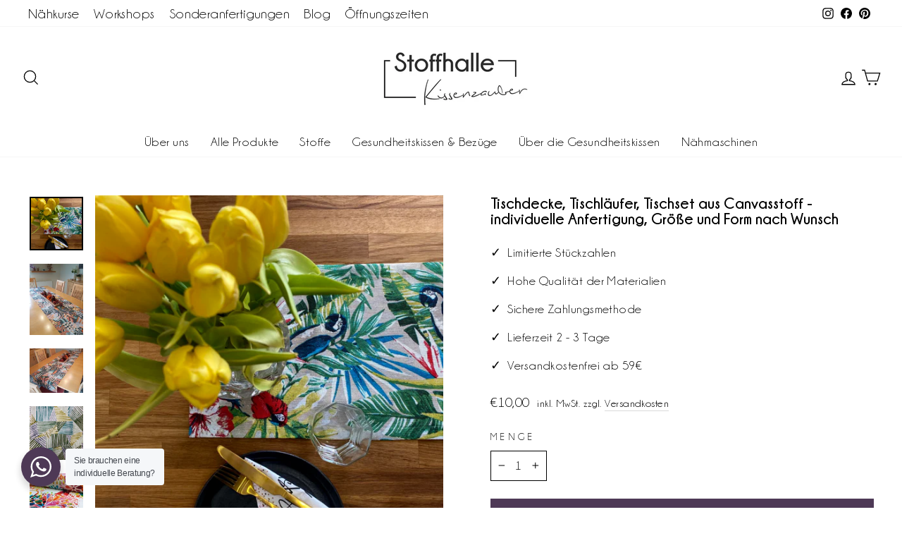

--- FILE ---
content_type: text/html; charset=utf-8
request_url: https://kissenzauber.de/products/tischdecke-tischlaufer-tischset-aus-canvasstoff-individuelle-anfertigung-grosse-und-form-nach-wunsch
body_size: 87075
content:
<!doctype html>
<html class="no-js" lang="de" dir="ltr">
<head>





   <!-- Added by AVADA Cookies Bar -->
   <script>
   window.AVADA_COOKIES_BAR = window.AVADA_COOKIES_BAR || {};
   window.AVADA_COOKIES_BAR.shopId = 'A8KssN2LJaqwuup2zLZb';
   window.AVADA_COOKIES_BAR.status = false;
   AVADA_COOKIES_BAR ={"theme":"basic","message":"This website uses cookies to make sure you get the best experience with us.","showPrivacyPolicy":true,"privacyLink":"/59942731928/policies/25523945624","privacyLinkText":"Learn more","agreeButtonText":"Got it!","denyButtonText":"Decline","showOnCountry":"all","displayType":"full_bar","desktopFloatCardPosition":"bottom_left","desktopPosition":"bottom","mobilePositions":"bottom","themeName":"Basic","bgColor":"#F8F8F8","messageColor":"#2C332F","agreeBtnTextColor":"#FFFFFF","privacyLinkColor":"#1D1D1D","agreeBtnBgColor":"#1AAC7A","agreeBtnBorder":"#2C332F","iconColor":"#1D1D1D","textFont":"Noto+Sans","denyTextColor":"#1D1D1D","showIcon":true,"advancedSetting":false,"customCss":"","textColor":"#1D1D1D","textAvada":"rgba(29, 29, 29, 0.8)","removeBranding":false,"specificRegions":{"gdpr":false,"lgpd":false,"appi":false,"pipeda":false,"ccpa":false},"customPrivacyLink":"/policies/privacy-policy","shopId":"A8KssN2LJaqwuup2zLZb","fontStore":[{"value":"ShopifySans","label":"ShopifySans"},{"value":"-apple-system","label":"-apple-system"},{"value":"BlinkMacSystemFont","label":"BlinkMacSystemFont"},{"label":"San Francisco","value":"San+Francisco"},{"value":"Segoe+UI","label":"Segoe UI"},{"value":"Roboto","label":"Roboto"},{"value":"Helvetica+Neue","label":"Helvetica Neue"},{"value":"sans-serif","label":"sans-serif"}],"id":"5Gh0bp0NYG0DL4syXQ1s","width":"650px","height":"100px","display":"flex","float":"","textAvadaMobile":"rgba(29, 29, 29, 0.8)","fontWeight":"500","btnColor":"#F8F8F8","textBtnColor":"#1AAC7A"}
 </script>
   <!-- /Added by AVADA Cookies Bar -->
 
  <meta charset="utf-8">
  <meta http-equiv="X-UA-Compatible" content="IE=edge,chrome=1">
  <meta name="viewport" content="width=device-width,initial-scale=1">
  <meta name="theme-color" content="#4e3956">
  <link rel="canonical" href="https://kissenzauber.de/products/tischdecke-tischlaufer-tischset-aus-canvasstoff-individuelle-anfertigung-grosse-und-form-nach-wunsch">
  <link rel="preconnect" href="https://cdn.shopify.com">
  <link rel="preconnect" href="https://fonts.shopifycdn.com">
  <link rel="dns-prefetch" href="https://productreviews.shopifycdn.com">
  <link rel="dns-prefetch" href="https://ajax.googleapis.com">
  <link rel="dns-prefetch" href="https://maps.googleapis.com">
  <link rel="dns-prefetch" href="https://maps.gstatic.com"><link rel="shortcut icon" href="//kissenzauber.de/cdn/shop/files/Logo_Stoffhalle_schwarz_32x32.png?v=1660830264" type="image/png" /><title>Tischdecke, Tischläufer, Tischset aus Canvasstoff - individuelle Anfer
&ndash; Stoffhalle-Kissenzauber
</title>
<meta name="description" content="Die Tischdecke oder der Tischläufer kann aus einem der Canvasstoffe genäht werden. Aktuelle Beispiel der Stoffe sind auf den Bildern zu sehen. Weitere Wünsche zu Farben oder Formen können wir Ihnen per Anfrage zukommen lassen. Zusätzlich zur Tischdecke können wir die passenden Tischsets produzieren. Fast jedes Wunschma"><meta property="og:site_name" content="Stoffhalle-Kissenzauber">
  <meta property="og:url" content="https://kissenzauber.de/products/tischdecke-tischlaufer-tischset-aus-canvasstoff-individuelle-anfertigung-grosse-und-form-nach-wunsch">
  <meta property="og:title" content="Tischdecke, Tischläufer, Tischset aus Canvasstoff - individuelle Anfertigung, Größe und Form nach Wunsch">
  <meta property="og:type" content="product">
  <meta property="og:description" content="Die Tischdecke oder der Tischläufer kann aus einem der Canvasstoffe genäht werden. Aktuelle Beispiel der Stoffe sind auf den Bildern zu sehen. Weitere Wünsche zu Farben oder Formen können wir Ihnen per Anfrage zukommen lassen. Zusätzlich zur Tischdecke können wir die passenden Tischsets produzieren. Fast jedes Wunschma"><meta property="og:image" content="http://kissenzauber.de/cdn/shop/files/tischdecke.png?v=1687214135">
    <meta property="og:image:secure_url" content="https://kissenzauber.de/cdn/shop/files/tischdecke.png?v=1687214135">
    <meta property="og:image:width" content="1002">
    <meta property="og:image:height" content="1000"><meta name="twitter:site" content="@">
  <meta name="twitter:card" content="summary_large_image">
  <meta name="twitter:title" content="Tischdecke, Tischläufer, Tischset aus Canvasstoff - individuelle Anfertigung, Größe und Form nach Wunsch">
  <meta name="twitter:description" content="Die Tischdecke oder der Tischläufer kann aus einem der Canvasstoffe genäht werden. Aktuelle Beispiel der Stoffe sind auf den Bildern zu sehen. Weitere Wünsche zu Farben oder Formen können wir Ihnen per Anfrage zukommen lassen. Zusätzlich zur Tischdecke können wir die passenden Tischsets produzieren. Fast jedes Wunschma">
<style data-shopify>
  

  
  
  
</style><link href="//kissenzauber.de/cdn/shop/t/2/assets/theme.css?v=142898471176176789671706545556" rel="stylesheet" type="text/css" media="all" />
<style data-shopify>
    
    @font-face {
      font-family: "Champagne";
      src: url("https://cdn.shopify.com/s/files/1/0599/4273/1928/files/Champagne_Limousines_Bold.woff2?v=1660832389") format("woff2");
    }
    
  
  
    
    @font-face {
      font-family: "ChampagneSmall";
      src: url("https://cdn.shopify.com/s/files/1/0599/4273/1928/files/Champagne_Limousines.woff2?v=1660832390") format("woff2");
    }
    
  

  :root {
    
      --typeHeaderSize: 26px;
      --typeHeaderLineHeight: 1;
      --typeHeaderSpacing: 0.0em;
    
      --typeBaseSize: 18px;
      --typeBaseSpacing: 0.025em;
      --typeBaseLineHeight: 1.4;

    --typeCollectionTitle: 20px;

    --cartSliderContainerBorderRadius: 3px;
    --cartSliderBorder: 1px;
    --iconWeight: 3px;
    --iconLinecaps: miter;

    
      --buttonRadius: 0px;
    

    
      --variantRadius: 0px;
    

    
      --quantityRadius: 0px;
    

    
      --cartSliderBorderRadius: 9999px;
    

    
      --typeHeaderPrimary: "Champagne";
      --typeHeaderFallback: Arial, sans-serif;
      --typeHeaderWeight: 800;
    
    
      --typeBasePrimary: "ChampagneSmall";
      --typeBaseFallback: Arial, sans-serif;
      --typeBaseWeight: 400;
    
    
      --crossSellingRadius: 3px;
    

    --colorGridOverlayOpacity: 0.1;
  }

  .placeholder-content {
    background-image: linear-gradient(100deg, #ffffff 40%, #f7f7f7 63%, #ffffff 79%);
  }</style><script>
    document.documentElement.className = document.documentElement.className.replace('no-js', 'js');
    window.theme = window.theme || {};
    theme.routes = {
      home: "/",
      cart: "/cart.js",
      cartPage: "/cart",
      cartAdd: "/cart/add.js",
      cartChange: "/cart/change.js",
      search: "/search"
    };
    theme.strings = {
      soldOut: "Ausverkauft",
      unavailable: "Nicht verfügbar",
      inStockLabel: "Auf Lager",
      stockLabel: "",
      willNotShipUntil: "Wird nach dem [date] versendet",
      willBeInStockAfter: "Wird nach dem [date] auf Lager sein",
      waitingForStock: "Inventar auf dem Weg",
      savePrice: "[saved_amount] reduziert",
      cartEmpty: "Ihr Einkaufswagen ist im Moment leer.",
      cartTermsConfirmation: "Sie müssen den Verkaufsbedingungen zustimmen, um auszuchecken",
      searchCollections: "Kollektionen:",
      searchPages: "Seiten:",
      searchArticles: "Artikel:"
    };
    theme.settings = {
      dynamicVariantsEnable: true,
      cartType: "drawer",
      isCustomerTemplate: false,
      moneyFormat: "€{{amount_with_comma_separator}}",
      saveType: "dollar",
      productImageSize: "square",
      productImageCover: false,
      predictiveSearch: true,
      predictiveSearchType: "product",
      quickView: false,
      upgradeProduct: false,
      upgradeProductSelection: [],
      cartNoticeInfo: "Die Produkte im Warenkorb können nicht einzeln erworben werden.",
      cartNoticeColor: "#FF4F33",
      themeName: 'Impulse',
      themeVersion: "6.0.0"
    };
  </script>
  <script>window.performance && window.performance.mark && window.performance.mark('shopify.content_for_header.start');</script><meta id="shopify-digital-wallet" name="shopify-digital-wallet" content="/59942731928/digital_wallets/dialog">
<meta name="shopify-checkout-api-token" content="9dc987edb2c33b7fbb1b02ac9a5b72e3">
<meta id="in-context-paypal-metadata" data-shop-id="59942731928" data-venmo-supported="false" data-environment="production" data-locale="de_DE" data-paypal-v4="true" data-currency="EUR">
<link rel="alternate" type="application/json+oembed" href="https://kissenzauber.de/products/tischdecke-tischlaufer-tischset-aus-canvasstoff-individuelle-anfertigung-grosse-und-form-nach-wunsch.oembed">
<script async="async" src="/checkouts/internal/preloads.js?locale=de-DE"></script>
<link rel="preconnect" href="https://shop.app" crossorigin="anonymous">
<script async="async" src="https://shop.app/checkouts/internal/preloads.js?locale=de-DE&shop_id=59942731928" crossorigin="anonymous"></script>
<script id="apple-pay-shop-capabilities" type="application/json">{"shopId":59942731928,"countryCode":"DE","currencyCode":"EUR","merchantCapabilities":["supports3DS"],"merchantId":"gid:\/\/shopify\/Shop\/59942731928","merchantName":"Stoffhalle-Kissenzauber","requiredBillingContactFields":["postalAddress","email"],"requiredShippingContactFields":["postalAddress","email"],"shippingType":"shipping","supportedNetworks":["visa","maestro","masterCard"],"total":{"type":"pending","label":"Stoffhalle-Kissenzauber","amount":"1.00"},"shopifyPaymentsEnabled":true,"supportsSubscriptions":true}</script>
<script id="shopify-features" type="application/json">{"accessToken":"9dc987edb2c33b7fbb1b02ac9a5b72e3","betas":["rich-media-storefront-analytics"],"domain":"kissenzauber.de","predictiveSearch":true,"shopId":59942731928,"locale":"de"}</script>
<script>var Shopify = Shopify || {};
Shopify.shop = "stoffhalle-kissenzauber.myshopify.com";
Shopify.locale = "de";
Shopify.currency = {"active":"EUR","rate":"1.0"};
Shopify.country = "DE";
Shopify.theme = {"name":"shopify-theme-stoffhalle-kissenzauber\/main","id":128694681752,"schema_name":"Brand Boosting","schema_version":"6.0.0","theme_store_id":null,"role":"main"};
Shopify.theme.handle = "null";
Shopify.theme.style = {"id":null,"handle":null};
Shopify.cdnHost = "kissenzauber.de/cdn";
Shopify.routes = Shopify.routes || {};
Shopify.routes.root = "/";</script>
<script type="module">!function(o){(o.Shopify=o.Shopify||{}).modules=!0}(window);</script>
<script>!function(o){function n(){var o=[];function n(){o.push(Array.prototype.slice.apply(arguments))}return n.q=o,n}var t=o.Shopify=o.Shopify||{};t.loadFeatures=n(),t.autoloadFeatures=n()}(window);</script>
<script>
  window.ShopifyPay = window.ShopifyPay || {};
  window.ShopifyPay.apiHost = "shop.app\/pay";
  window.ShopifyPay.redirectState = null;
</script>
<script id="shop-js-analytics" type="application/json">{"pageType":"product"}</script>
<script defer="defer" async type="module" src="//kissenzauber.de/cdn/shopifycloud/shop-js/modules/v2/client.init-shop-cart-sync_e98Ab_XN.de.esm.js"></script>
<script defer="defer" async type="module" src="//kissenzauber.de/cdn/shopifycloud/shop-js/modules/v2/chunk.common_Pcw9EP95.esm.js"></script>
<script defer="defer" async type="module" src="//kissenzauber.de/cdn/shopifycloud/shop-js/modules/v2/chunk.modal_CzmY4ZhL.esm.js"></script>
<script type="module">
  await import("//kissenzauber.de/cdn/shopifycloud/shop-js/modules/v2/client.init-shop-cart-sync_e98Ab_XN.de.esm.js");
await import("//kissenzauber.de/cdn/shopifycloud/shop-js/modules/v2/chunk.common_Pcw9EP95.esm.js");
await import("//kissenzauber.de/cdn/shopifycloud/shop-js/modules/v2/chunk.modal_CzmY4ZhL.esm.js");

  window.Shopify.SignInWithShop?.initShopCartSync?.({"fedCMEnabled":true,"windoidEnabled":true});

</script>
<script>
  window.Shopify = window.Shopify || {};
  if (!window.Shopify.featureAssets) window.Shopify.featureAssets = {};
  window.Shopify.featureAssets['shop-js'] = {"shop-cart-sync":["modules/v2/client.shop-cart-sync_DazCVyJ3.de.esm.js","modules/v2/chunk.common_Pcw9EP95.esm.js","modules/v2/chunk.modal_CzmY4ZhL.esm.js"],"init-fed-cm":["modules/v2/client.init-fed-cm_D0AulfmK.de.esm.js","modules/v2/chunk.common_Pcw9EP95.esm.js","modules/v2/chunk.modal_CzmY4ZhL.esm.js"],"shop-cash-offers":["modules/v2/client.shop-cash-offers_BISyWFEA.de.esm.js","modules/v2/chunk.common_Pcw9EP95.esm.js","modules/v2/chunk.modal_CzmY4ZhL.esm.js"],"shop-login-button":["modules/v2/client.shop-login-button_D_c1vx_E.de.esm.js","modules/v2/chunk.common_Pcw9EP95.esm.js","modules/v2/chunk.modal_CzmY4ZhL.esm.js"],"pay-button":["modules/v2/client.pay-button_CHADzJ4g.de.esm.js","modules/v2/chunk.common_Pcw9EP95.esm.js","modules/v2/chunk.modal_CzmY4ZhL.esm.js"],"shop-button":["modules/v2/client.shop-button_CQnD2U3v.de.esm.js","modules/v2/chunk.common_Pcw9EP95.esm.js","modules/v2/chunk.modal_CzmY4ZhL.esm.js"],"avatar":["modules/v2/client.avatar_BTnouDA3.de.esm.js"],"init-windoid":["modules/v2/client.init-windoid_CmA0-hrC.de.esm.js","modules/v2/chunk.common_Pcw9EP95.esm.js","modules/v2/chunk.modal_CzmY4ZhL.esm.js"],"init-shop-for-new-customer-accounts":["modules/v2/client.init-shop-for-new-customer-accounts_BCzC_Mib.de.esm.js","modules/v2/client.shop-login-button_D_c1vx_E.de.esm.js","modules/v2/chunk.common_Pcw9EP95.esm.js","modules/v2/chunk.modal_CzmY4ZhL.esm.js"],"init-shop-email-lookup-coordinator":["modules/v2/client.init-shop-email-lookup-coordinator_DYzOit4u.de.esm.js","modules/v2/chunk.common_Pcw9EP95.esm.js","modules/v2/chunk.modal_CzmY4ZhL.esm.js"],"init-shop-cart-sync":["modules/v2/client.init-shop-cart-sync_e98Ab_XN.de.esm.js","modules/v2/chunk.common_Pcw9EP95.esm.js","modules/v2/chunk.modal_CzmY4ZhL.esm.js"],"shop-toast-manager":["modules/v2/client.shop-toast-manager_Bc-1elH8.de.esm.js","modules/v2/chunk.common_Pcw9EP95.esm.js","modules/v2/chunk.modal_CzmY4ZhL.esm.js"],"init-customer-accounts":["modules/v2/client.init-customer-accounts_CqlRHmZs.de.esm.js","modules/v2/client.shop-login-button_D_c1vx_E.de.esm.js","modules/v2/chunk.common_Pcw9EP95.esm.js","modules/v2/chunk.modal_CzmY4ZhL.esm.js"],"init-customer-accounts-sign-up":["modules/v2/client.init-customer-accounts-sign-up_DZmBw6yB.de.esm.js","modules/v2/client.shop-login-button_D_c1vx_E.de.esm.js","modules/v2/chunk.common_Pcw9EP95.esm.js","modules/v2/chunk.modal_CzmY4ZhL.esm.js"],"shop-follow-button":["modules/v2/client.shop-follow-button_Cx-w7rSq.de.esm.js","modules/v2/chunk.common_Pcw9EP95.esm.js","modules/v2/chunk.modal_CzmY4ZhL.esm.js"],"checkout-modal":["modules/v2/client.checkout-modal_Djjmh8qM.de.esm.js","modules/v2/chunk.common_Pcw9EP95.esm.js","modules/v2/chunk.modal_CzmY4ZhL.esm.js"],"shop-login":["modules/v2/client.shop-login_DMZMgoZf.de.esm.js","modules/v2/chunk.common_Pcw9EP95.esm.js","modules/v2/chunk.modal_CzmY4ZhL.esm.js"],"lead-capture":["modules/v2/client.lead-capture_SqejaEd8.de.esm.js","modules/v2/chunk.common_Pcw9EP95.esm.js","modules/v2/chunk.modal_CzmY4ZhL.esm.js"],"payment-terms":["modules/v2/client.payment-terms_DUeEqFTJ.de.esm.js","modules/v2/chunk.common_Pcw9EP95.esm.js","modules/v2/chunk.modal_CzmY4ZhL.esm.js"]};
</script>
<script id="__st">var __st={"a":59942731928,"offset":3600,"reqid":"b891c1d8-50d8-407e-a701-2301b0eeaa37-1769090345","pageurl":"kissenzauber.de\/products\/tischdecke-tischlaufer-tischset-aus-canvasstoff-individuelle-anfertigung-grosse-und-form-nach-wunsch","u":"a461f8690697","p":"product","rtyp":"product","rid":7538667716760};</script>
<script>window.ShopifyPaypalV4VisibilityTracking = true;</script>
<script id="captcha-bootstrap">!function(){'use strict';const t='contact',e='account',n='new_comment',o=[[t,t],['blogs',n],['comments',n],[t,'customer']],c=[[e,'customer_login'],[e,'guest_login'],[e,'recover_customer_password'],[e,'create_customer']],r=t=>t.map((([t,e])=>`form[action*='/${t}']:not([data-nocaptcha='true']) input[name='form_type'][value='${e}']`)).join(','),a=t=>()=>t?[...document.querySelectorAll(t)].map((t=>t.form)):[];function s(){const t=[...o],e=r(t);return a(e)}const i='password',u='form_key',d=['recaptcha-v3-token','g-recaptcha-response','h-captcha-response',i],f=()=>{try{return window.sessionStorage}catch{return}},m='__shopify_v',_=t=>t.elements[u];function p(t,e,n=!1){try{const o=window.sessionStorage,c=JSON.parse(o.getItem(e)),{data:r}=function(t){const{data:e,action:n}=t;return t[m]||n?{data:e,action:n}:{data:t,action:n}}(c);for(const[e,n]of Object.entries(r))t.elements[e]&&(t.elements[e].value=n);n&&o.removeItem(e)}catch(o){console.error('form repopulation failed',{error:o})}}const l='form_type',E='cptcha';function T(t){t.dataset[E]=!0}const w=window,h=w.document,L='Shopify',v='ce_forms',y='captcha';let A=!1;((t,e)=>{const n=(g='f06e6c50-85a8-45c8-87d0-21a2b65856fe',I='https://cdn.shopify.com/shopifycloud/storefront-forms-hcaptcha/ce_storefront_forms_captcha_hcaptcha.v1.5.2.iife.js',D={infoText:'Durch hCaptcha geschützt',privacyText:'Datenschutz',termsText:'Allgemeine Geschäftsbedingungen'},(t,e,n)=>{const o=w[L][v],c=o.bindForm;if(c)return c(t,g,e,D).then(n);var r;o.q.push([[t,g,e,D],n]),r=I,A||(h.body.append(Object.assign(h.createElement('script'),{id:'captcha-provider',async:!0,src:r})),A=!0)});var g,I,D;w[L]=w[L]||{},w[L][v]=w[L][v]||{},w[L][v].q=[],w[L][y]=w[L][y]||{},w[L][y].protect=function(t,e){n(t,void 0,e),T(t)},Object.freeze(w[L][y]),function(t,e,n,w,h,L){const[v,y,A,g]=function(t,e,n){const i=e?o:[],u=t?c:[],d=[...i,...u],f=r(d),m=r(i),_=r(d.filter((([t,e])=>n.includes(e))));return[a(f),a(m),a(_),s()]}(w,h,L),I=t=>{const e=t.target;return e instanceof HTMLFormElement?e:e&&e.form},D=t=>v().includes(t);t.addEventListener('submit',(t=>{const e=I(t);if(!e)return;const n=D(e)&&!e.dataset.hcaptchaBound&&!e.dataset.recaptchaBound,o=_(e),c=g().includes(e)&&(!o||!o.value);(n||c)&&t.preventDefault(),c&&!n&&(function(t){try{if(!f())return;!function(t){const e=f();if(!e)return;const n=_(t);if(!n)return;const o=n.value;o&&e.removeItem(o)}(t);const e=Array.from(Array(32),(()=>Math.random().toString(36)[2])).join('');!function(t,e){_(t)||t.append(Object.assign(document.createElement('input'),{type:'hidden',name:u})),t.elements[u].value=e}(t,e),function(t,e){const n=f();if(!n)return;const o=[...t.querySelectorAll(`input[type='${i}']`)].map((({name:t})=>t)),c=[...d,...o],r={};for(const[a,s]of new FormData(t).entries())c.includes(a)||(r[a]=s);n.setItem(e,JSON.stringify({[m]:1,action:t.action,data:r}))}(t,e)}catch(e){console.error('failed to persist form',e)}}(e),e.submit())}));const S=(t,e)=>{t&&!t.dataset[E]&&(n(t,e.some((e=>e===t))),T(t))};for(const o of['focusin','change'])t.addEventListener(o,(t=>{const e=I(t);D(e)&&S(e,y())}));const B=e.get('form_key'),M=e.get(l),P=B&&M;t.addEventListener('DOMContentLoaded',(()=>{const t=y();if(P)for(const e of t)e.elements[l].value===M&&p(e,B);[...new Set([...A(),...v().filter((t=>'true'===t.dataset.shopifyCaptcha))])].forEach((e=>S(e,t)))}))}(h,new URLSearchParams(w.location.search),n,t,e,['guest_login'])})(!0,!0)}();</script>
<script integrity="sha256-4kQ18oKyAcykRKYeNunJcIwy7WH5gtpwJnB7kiuLZ1E=" data-source-attribution="shopify.loadfeatures" defer="defer" src="//kissenzauber.de/cdn/shopifycloud/storefront/assets/storefront/load_feature-a0a9edcb.js" crossorigin="anonymous"></script>
<script crossorigin="anonymous" defer="defer" src="//kissenzauber.de/cdn/shopifycloud/storefront/assets/shopify_pay/storefront-65b4c6d7.js?v=20250812"></script>
<script data-source-attribution="shopify.dynamic_checkout.dynamic.init">var Shopify=Shopify||{};Shopify.PaymentButton=Shopify.PaymentButton||{isStorefrontPortableWallets:!0,init:function(){window.Shopify.PaymentButton.init=function(){};var t=document.createElement("script");t.src="https://kissenzauber.de/cdn/shopifycloud/portable-wallets/latest/portable-wallets.de.js",t.type="module",document.head.appendChild(t)}};
</script>
<script data-source-attribution="shopify.dynamic_checkout.buyer_consent">
  function portableWalletsHideBuyerConsent(e){var t=document.getElementById("shopify-buyer-consent"),n=document.getElementById("shopify-subscription-policy-button");t&&n&&(t.classList.add("hidden"),t.setAttribute("aria-hidden","true"),n.removeEventListener("click",e))}function portableWalletsShowBuyerConsent(e){var t=document.getElementById("shopify-buyer-consent"),n=document.getElementById("shopify-subscription-policy-button");t&&n&&(t.classList.remove("hidden"),t.removeAttribute("aria-hidden"),n.addEventListener("click",e))}window.Shopify?.PaymentButton&&(window.Shopify.PaymentButton.hideBuyerConsent=portableWalletsHideBuyerConsent,window.Shopify.PaymentButton.showBuyerConsent=portableWalletsShowBuyerConsent);
</script>
<script data-source-attribution="shopify.dynamic_checkout.cart.bootstrap">document.addEventListener("DOMContentLoaded",(function(){function t(){return document.querySelector("shopify-accelerated-checkout-cart, shopify-accelerated-checkout")}if(t())Shopify.PaymentButton.init();else{new MutationObserver((function(e,n){t()&&(Shopify.PaymentButton.init(),n.disconnect())})).observe(document.body,{childList:!0,subtree:!0})}}));
</script>
<link id="shopify-accelerated-checkout-styles" rel="stylesheet" media="screen" href="https://kissenzauber.de/cdn/shopifycloud/portable-wallets/latest/accelerated-checkout-backwards-compat.css" crossorigin="anonymous">
<style id="shopify-accelerated-checkout-cart">
        #shopify-buyer-consent {
  margin-top: 1em;
  display: inline-block;
  width: 100%;
}

#shopify-buyer-consent.hidden {
  display: none;
}

#shopify-subscription-policy-button {
  background: none;
  border: none;
  padding: 0;
  text-decoration: underline;
  font-size: inherit;
  cursor: pointer;
}

#shopify-subscription-policy-button::before {
  box-shadow: none;
}

      </style>

<script>window.performance && window.performance.mark && window.performance.mark('shopify.content_for_header.end');</script>
  <script src="//kissenzauber.de/cdn/shop/t/2/assets/vendor-scripts-v11.js" defer="defer"></script><script src="//kissenzauber.de/cdn/shop/t/2/assets/theme.js?v=89931216704044716421673823794" defer="defer"></script>
  <script src="//kissenzauber.de/cdn/shop/t/2/assets/bb-cart.js?v=69355836448997491171659440017" defer="defer"></script>
<!-- Start of Judge.me Core -->
<link rel="dns-prefetch" href="https://cdn.judge.me/">
<script data-cfasync='false' class='jdgm-settings-script'>window.jdgmSettings={"pagination":5,"disable_web_reviews":false,"badge_no_review_text":"No reviews","badge_n_reviews_text":"{{ n }} review/reviews","badge_star_color":"#ffe636","hide_badge_preview_if_no_reviews":true,"badge_hide_text":false,"enforce_center_preview_badge":false,"widget_title":"Kundenbewertungen","widget_open_form_text":"Bewertung schreiben","widget_close_form_text":"Bewertung abbrechen","widget_refresh_page_text":"Seite aktualisieren","widget_summary_text":"Basierend auf {{ number_of_reviews }} Bewertungen","widget_no_review_text":"Schreiben Sie die erste Bewertung!","widget_name_field_text":"Anzeigename","widget_verified_name_field_text":"Verifizierter Name (öffentlich)","widget_name_placeholder_text":"Anzeigename","widget_required_field_error_text":"Dieses Feld ist erforderlich.","widget_email_field_text":"E-Mail-Adresse","widget_verified_email_field_text":"Verifizierte E-Mail (privat, kann nicht bearbeitet werden)","widget_email_placeholder_text":"Ihre E-Mail-Adresse","widget_email_field_error_text":"Bitte geben Sie eine gültige E-Mail-Adresse ein.","widget_rating_field_text":"Bewertung","widget_review_title_field_text":"Bewertungstitel","widget_review_title_placeholder_text":"Geben Sie Ihrer Bewertung einen Titel","widget_review_body_field_text":"Bewertungsinhalt","widget_review_body_placeholder_text":"Beginnen Sie hier zu schreiben...","widget_pictures_field_text":"Bild/Video (optional)","widget_submit_review_text":"Bewertung abschicken","widget_submit_verified_review_text":"Verifizierte Bewertung abschicken","widget_submit_success_msg_with_auto_publish":"Vielen Dank! Bitte aktualisieren Sie die Seite in wenigen Momenten, um Ihre Bewertung zu sehen. Sie können Ihre Bewertung entfernen oder bearbeiten, indem Sie sich bei \u003ca href='https://judge.me/login' target='_blank' rel='nofollow noopener'\u003eJudge.me\u003c/a\u003e anmelden","widget_submit_success_msg_no_auto_publish":"Vielen Dank! Ihre Bewertung wird veröffentlicht, sobald sie vom Shop-Administrator genehmigt wurde. Sie können Ihre Bewertung entfernen oder bearbeiten, indem Sie sich bei \u003ca href='https://judge.me/login' target='_blank' rel='nofollow noopener'\u003eJudge.me\u003c/a\u003e anmelden","widget_show_default_reviews_out_of_total_text":"Es werden {{ n_reviews_shown }} von {{ n_reviews }} Bewertungen angezeigt.","widget_show_all_link_text":"Alle anzeigen","widget_show_less_link_text":"Weniger anzeigen","widget_author_said_text":"{{ reviewer_name }} sagte:","widget_days_text":"{{ n }} days ago","widget_weeks_text":"{{ n }} week/weeks ago","widget_months_text":"{{ n }} month/months ago","widget_years_text":"{{ n }} year/years ago","widget_yesterday_text":"Yesterday","widget_today_text":"Today","widget_replied_text":"\u003e\u003e {{ shop_name }} antwortete:","widget_read_more_text":"Mehr lesen","widget_reviewer_name_as_initial":"","widget_rating_filter_color":"#fbcd0a","widget_rating_filter_see_all_text":"Alle Bewertungen anzeigen","widget_sorting_most_recent_text":"Neueste","widget_sorting_highest_rating_text":"Höchste Bewertung","widget_sorting_lowest_rating_text":"Niedrigste Bewertung","widget_sorting_with_pictures_text":"Nur Bilder","widget_sorting_most_helpful_text":"Hilfreichste","widget_open_question_form_text":"Eine Frage stellen","widget_reviews_subtab_text":"Bewertungen","widget_questions_subtab_text":"Fragen","widget_question_label_text":"Frage","widget_answer_label_text":"Antwort","widget_question_placeholder_text":"Schreiben Sie hier Ihre Frage","widget_submit_question_text":"Frage absenden","widget_question_submit_success_text":"Vielen Dank für Ihre Frage! Wir werden Sie benachrichtigen, sobald sie beantwortet wird.","widget_star_color":"#ffe636","verified_badge_text":"Verifiziert","verified_badge_bg_color":"","verified_badge_text_color":"","verified_badge_placement":"left-of-reviewer-name","widget_review_max_height":"","widget_hide_border":false,"widget_social_share":false,"widget_thumb":false,"widget_review_location_show":false,"widget_location_format":"","all_reviews_include_out_of_store_products":true,"all_reviews_out_of_store_text":"(außerhalb des Shops)","all_reviews_pagination":100,"all_reviews_product_name_prefix_text":"über","enable_review_pictures":true,"enable_question_anwser":false,"widget_theme":"default","review_date_format":"mm/dd/yyyy","default_sort_method":"most-recent","widget_product_reviews_subtab_text":"Produktbewertungen","widget_shop_reviews_subtab_text":"Shop-Bewertungen","widget_other_products_reviews_text":"Bewertungen für andere Produkte","widget_store_reviews_subtab_text":"Shop-Bewertungen","widget_no_store_reviews_text":"Dieser Shop hat noch keine Bewertungen erhalten","widget_web_restriction_product_reviews_text":"Dieses Produkt hat noch keine Bewertungen erhalten","widget_no_items_text":"Keine Elemente gefunden","widget_show_more_text":"Mehr anzeigen","widget_write_a_store_review_text":"Shop-Bewertung schreiben","widget_other_languages_heading":"Bewertungen in anderen Sprachen","widget_translate_review_text":"Bewertung übersetzen nach {{ language }}","widget_translating_review_text":"Übersetzung läuft...","widget_show_original_translation_text":"Original anzeigen ({{ language }})","widget_translate_review_failed_text":"Bewertung konnte nicht übersetzt werden.","widget_translate_review_retry_text":"Erneut versuchen","widget_translate_review_try_again_later_text":"Versuchen Sie es später noch einmal","show_product_url_for_grouped_product":false,"widget_sorting_pictures_first_text":"Bilder zuerst","show_pictures_on_all_rev_page_mobile":false,"show_pictures_on_all_rev_page_desktop":false,"floating_tab_hide_mobile_install_preference":false,"floating_tab_button_name":"★ Bewertungen","floating_tab_title":"Lassen Sie Kunden für uns sprechen","floating_tab_button_color":"","floating_tab_button_background_color":"","floating_tab_url":"","floating_tab_url_enabled":false,"floating_tab_tab_style":"text","all_reviews_text_badge_text":"Customers rate us {{ shop.metafields.judgeme.all_reviews_rating | round: 1 }}/5 based on {{ shop.metafields.judgeme.all_reviews_count }} reviews.","all_reviews_text_badge_text_branded_style":"{{ shop.metafields.judgeme.all_reviews_rating | round: 1 }} von 5 Sternen basierend auf {{ shop.metafields.judgeme.all_reviews_count }} Bewertungen","is_all_reviews_text_badge_a_link":false,"show_stars_for_all_reviews_text_badge":false,"all_reviews_text_badge_url":"","all_reviews_text_style":"text","all_reviews_text_color_style":"judgeme_brand_color","all_reviews_text_color":"#108474","all_reviews_text_show_jm_brand":true,"featured_carousel_show_header":true,"featured_carousel_title":"Let customers speak for us","testimonials_carousel_title":"Kunden sagen uns","videos_carousel_title":"Echte Kunden-Geschichten","cards_carousel_title":"Kunden sagen uns","featured_carousel_count_text":"from {{ n }} reviews","featured_carousel_add_link_to_all_reviews_page":false,"featured_carousel_url":"","featured_carousel_show_images":true,"featured_carousel_autoslide_interval":5,"featured_carousel_arrows_on_the_sides":false,"featured_carousel_height":250,"featured_carousel_width":80,"featured_carousel_image_size":0,"featured_carousel_image_height":250,"featured_carousel_arrow_color":"#eeeeee","verified_count_badge_style":"vintage","verified_count_badge_orientation":"horizontal","verified_count_badge_color_style":"judgeme_brand_color","verified_count_badge_color":"#108474","is_verified_count_badge_a_link":false,"verified_count_badge_url":"","verified_count_badge_show_jm_brand":true,"widget_rating_preset_default":5,"widget_first_sub_tab":"product-reviews","widget_show_histogram":true,"widget_histogram_use_custom_color":false,"widget_pagination_use_custom_color":false,"widget_star_use_custom_color":true,"widget_verified_badge_use_custom_color":false,"widget_write_review_use_custom_color":false,"picture_reminder_submit_button":"Upload Pictures","enable_review_videos":false,"mute_video_by_default":false,"widget_sorting_videos_first_text":"Videos zuerst","widget_review_pending_text":"Ausstehend","featured_carousel_items_for_large_screen":3,"social_share_options_order":"Facebook,Twitter","remove_microdata_snippet":true,"disable_json_ld":false,"enable_json_ld_products":false,"preview_badge_show_question_text":false,"preview_badge_no_question_text":"Keine Fragen","preview_badge_n_question_text":"{{ number_of_questions }} Frage/Fragen","qa_badge_show_icon":false,"qa_badge_position":"same-row","remove_judgeme_branding":false,"widget_add_search_bar":false,"widget_search_bar_placeholder":"Suchen","widget_sorting_verified_only_text":"Nur verifizierte","featured_carousel_theme":"default","featured_carousel_show_rating":true,"featured_carousel_show_title":true,"featured_carousel_show_body":true,"featured_carousel_show_date":false,"featured_carousel_show_reviewer":true,"featured_carousel_show_product":false,"featured_carousel_header_background_color":"#108474","featured_carousel_header_text_color":"#ffffff","featured_carousel_name_product_separator":"reviewed","featured_carousel_full_star_background":"#108474","featured_carousel_empty_star_background":"#dadada","featured_carousel_vertical_theme_background":"#f9fafb","featured_carousel_verified_badge_enable":false,"featured_carousel_verified_badge_color":"#108474","featured_carousel_border_style":"round","featured_carousel_review_line_length_limit":3,"featured_carousel_more_reviews_button_text":"Mehr Bewertungen lesen","featured_carousel_view_product_button_text":"Produkt ansehen","all_reviews_page_load_reviews_on":"scroll","all_reviews_page_load_more_text":"Mehr Bewertungen laden","disable_fb_tab_reviews":false,"enable_ajax_cdn_cache":false,"widget_public_name_text":"wird öffentlich angezeigt wie","default_reviewer_name":"John Smith","default_reviewer_name_has_non_latin":true,"widget_reviewer_anonymous":"Anonym","medals_widget_title":"Judge.me Bewertungsmedaillen","medals_widget_background_color":"#f9fafb","medals_widget_position":"footer_all_pages","medals_widget_border_color":"#f9fafb","medals_widget_verified_text_position":"left","medals_widget_use_monochromatic_version":false,"medals_widget_elements_color":"#108474","show_reviewer_avatar":true,"widget_invalid_yt_video_url_error_text":"Keine YouTube-Video-URL","widget_max_length_field_error_text":"Bitte geben Sie nicht mehr als {0} Zeichen ein.","widget_show_country_flag":false,"widget_show_collected_via_shop_app":true,"widget_verified_by_shop_badge_style":"light","widget_verified_by_shop_text":"Verifiziert vom Shop","widget_show_photo_gallery":false,"widget_load_with_code_splitting":true,"widget_ugc_install_preference":false,"widget_ugc_title":"Von uns hergestellt, von Ihnen geteilt","widget_ugc_subtitle":"Markieren Sie uns, um Ihr Bild auf unserer Seite zu sehen","widget_ugc_arrows_color":"#ffffff","widget_ugc_primary_button_text":"Jetzt kaufen","widget_ugc_primary_button_background_color":"#108474","widget_ugc_primary_button_text_color":"#ffffff","widget_ugc_primary_button_border_width":"0","widget_ugc_primary_button_border_style":"none","widget_ugc_primary_button_border_color":"#108474","widget_ugc_primary_button_border_radius":"25","widget_ugc_secondary_button_text":"Mehr laden","widget_ugc_secondary_button_background_color":"#ffffff","widget_ugc_secondary_button_text_color":"#108474","widget_ugc_secondary_button_border_width":"2","widget_ugc_secondary_button_border_style":"solid","widget_ugc_secondary_button_border_color":"#108474","widget_ugc_secondary_button_border_radius":"25","widget_ugc_reviews_button_text":"Bewertungen ansehen","widget_ugc_reviews_button_background_color":"#ffffff","widget_ugc_reviews_button_text_color":"#108474","widget_ugc_reviews_button_border_width":"2","widget_ugc_reviews_button_border_style":"solid","widget_ugc_reviews_button_border_color":"#108474","widget_ugc_reviews_button_border_radius":"25","widget_ugc_reviews_button_link_to":"judgeme-reviews-page","widget_ugc_show_post_date":true,"widget_ugc_max_width":"800","widget_rating_metafield_value_type":true,"widget_primary_color":"#4e3956","widget_enable_secondary_color":false,"widget_secondary_color":"#edf5f5","widget_summary_average_rating_text":"{{ average_rating }} von 5","widget_media_grid_title":"Customer photos \u0026 videos","widget_media_grid_see_more_text":"See more","widget_round_style":false,"widget_show_product_medals":true,"widget_verified_by_judgeme_text":"Verified by Judge.me","widget_show_store_medals":true,"widget_verified_by_judgeme_text_in_store_medals":"Verifiziert von Judge.me","widget_media_field_exceed_quantity_message":"Entschuldigung, wir können nur {{ max_media }} für eine Bewertung akzeptieren.","widget_media_field_exceed_limit_message":"{{ file_name }} ist zu groß, bitte wählen Sie ein {{ media_type }} kleiner als {{ size_limit }}MB.","widget_review_submitted_text":"Bewertung abgesendet!","widget_question_submitted_text":"Frage abgesendet!","widget_close_form_text_question":"Abbrechen","widget_write_your_answer_here_text":"Schreiben Sie hier Ihre Antwort","widget_enabled_branded_link":true,"widget_show_collected_by_judgeme":false,"widget_reviewer_name_color":"","widget_write_review_text_color":"","widget_write_review_bg_color":"","widget_collected_by_judgeme_text":"collected by Judge.me","widget_pagination_type":"standard","widget_load_more_text":"Mehr laden","widget_load_more_color":"#108474","widget_full_review_text":"Vollständige Bewertung","widget_read_more_reviews_text":"Mehr Bewertungen lesen","widget_read_questions_text":"Fragen lesen","widget_questions_and_answers_text":"Fragen \u0026 Antworten","widget_verified_by_text":"Verifiziert von","widget_verified_text":"Verifiziert","widget_number_of_reviews_text":"{{ number_of_reviews }} Bewertungen","widget_back_button_text":"Zurück","widget_next_button_text":"Weiter","widget_custom_forms_filter_button":"Filter","custom_forms_style":"vertical","widget_show_review_information":false,"how_reviews_are_collected":"Wie werden Bewertungen gesammelt?","widget_show_review_keywords":false,"widget_gdpr_statement":"Wie wir Ihre Daten verwenden: Wir kontaktieren Sie nur bezüglich der von Ihnen abgegebenen Bewertung und nur, wenn nötig. Durch das Absenden Ihrer Bewertung stimmen Sie den \u003ca href='https://judge.me/terms' target='_blank' rel='nofollow noopener'\u003eNutzungsbedingungen\u003c/a\u003e, der \u003ca href='https://judge.me/privacy' target='_blank' rel='nofollow noopener'\u003eDatenschutzrichtlinie\u003c/a\u003e und den \u003ca href='https://judge.me/content-policy' target='_blank' rel='nofollow noopener'\u003eInhaltsrichtlinien\u003c/a\u003e von Judge.me zu.","widget_multilingual_sorting_enabled":false,"widget_translate_review_content_enabled":false,"widget_translate_review_content_method":"manual","popup_widget_review_selection":"automatically_with_pictures","popup_widget_round_border_style":true,"popup_widget_show_title":true,"popup_widget_show_body":true,"popup_widget_show_reviewer":false,"popup_widget_show_product":true,"popup_widget_show_pictures":true,"popup_widget_use_review_picture":true,"popup_widget_show_on_home_page":true,"popup_widget_show_on_product_page":true,"popup_widget_show_on_collection_page":true,"popup_widget_show_on_cart_page":true,"popup_widget_position":"bottom_left","popup_widget_first_review_delay":5,"popup_widget_duration":5,"popup_widget_interval":5,"popup_widget_review_count":5,"popup_widget_hide_on_mobile":true,"review_snippet_widget_round_border_style":true,"review_snippet_widget_card_color":"#FFFFFF","review_snippet_widget_slider_arrows_background_color":"#FFFFFF","review_snippet_widget_slider_arrows_color":"#000000","review_snippet_widget_star_color":"#108474","show_product_variant":false,"all_reviews_product_variant_label_text":"Variante: ","widget_show_verified_branding":false,"widget_ai_summary_title":"Kunden sagen","widget_ai_summary_disclaimer":"KI-gestützte Bewertungszusammenfassung basierend auf aktuellen Kundenbewertungen","widget_show_ai_summary":false,"widget_show_ai_summary_bg":false,"widget_show_review_title_input":true,"redirect_reviewers_invited_via_email":"review_widget","request_store_review_after_product_review":false,"request_review_other_products_in_order":false,"review_form_color_scheme":"default","review_form_corner_style":"square","review_form_star_color":{},"review_form_text_color":"#333333","review_form_background_color":"#ffffff","review_form_field_background_color":"#fafafa","review_form_button_color":{},"review_form_button_text_color":"#ffffff","review_form_modal_overlay_color":"#000000","review_content_screen_title_text":"Wie würden Sie dieses Produkt bewerten?","review_content_introduction_text":"Wir würden uns freuen, wenn Sie etwas über Ihre Erfahrung teilen würden.","store_review_form_title_text":"Wie würden Sie diesen Shop bewerten?","store_review_form_introduction_text":"Wir würden uns freuen, wenn Sie etwas über Ihre Erfahrung teilen würden.","show_review_guidance_text":true,"one_star_review_guidance_text":"Schlecht","five_star_review_guidance_text":"Großartig","customer_information_screen_title_text":"Über Sie","customer_information_introduction_text":"Bitte teilen Sie uns mehr über sich mit.","custom_questions_screen_title_text":"Ihre Erfahrung im Detail","custom_questions_introduction_text":"Hier sind einige Fragen, die uns helfen, mehr über Ihre Erfahrung zu verstehen.","review_submitted_screen_title_text":"Vielen Dank für Ihre Bewertung!","review_submitted_screen_thank_you_text":"Wir verarbeiten sie und sie wird bald im Shop erscheinen.","review_submitted_screen_email_verification_text":"Bitte bestätigen Sie Ihre E-Mail-Adresse, indem Sie auf den Link klicken, den wir Ihnen gerade gesendet haben. Dies hilft uns, die Bewertungen authentisch zu halten.","review_submitted_request_store_review_text":"Möchten Sie Ihre Erfahrung beim Einkaufen bei uns teilen?","review_submitted_review_other_products_text":"Möchten Sie diese Produkte bewerten?","store_review_screen_title_text":"Möchten Sie Ihre Erfahrung mit uns teilen?","store_review_introduction_text":"Wir würden uns freuen, wenn Sie etwas über Ihre Erfahrung teilen würden.","reviewer_media_screen_title_picture_text":"Bild teilen","reviewer_media_introduction_picture_text":"Laden Sie ein Foto hoch, um Ihre Bewertung zu unterstützen.","reviewer_media_screen_title_video_text":"Video teilen","reviewer_media_introduction_video_text":"Laden Sie ein Video hoch, um Ihre Bewertung zu unterstützen.","reviewer_media_screen_title_picture_or_video_text":"Bild oder Video teilen","reviewer_media_introduction_picture_or_video_text":"Laden Sie ein Foto oder Video hoch, um Ihre Bewertung zu unterstützen.","reviewer_media_youtube_url_text":"Fügen Sie hier Ihre Youtube-URL ein","advanced_settings_next_step_button_text":"Weiter","advanced_settings_close_review_button_text":"Schließen","modal_write_review_flow":false,"write_review_flow_required_text":"Erforderlich","write_review_flow_privacy_message_text":"Wir respektieren Ihre Privatsphäre.","write_review_flow_anonymous_text":"Bewertung als anonym","write_review_flow_visibility_text":"Dies wird nicht für andere Kunden sichtbar sein.","write_review_flow_multiple_selection_help_text":"Wählen Sie so viele aus, wie Sie möchten","write_review_flow_single_selection_help_text":"Wählen Sie eine Option","write_review_flow_required_field_error_text":"Dieses Feld ist erforderlich","write_review_flow_invalid_email_error_text":"Bitte geben Sie eine gültige E-Mail-Adresse ein","write_review_flow_max_length_error_text":"Max. {{ max_length }} Zeichen.","write_review_flow_media_upload_text":"\u003cb\u003eZum Hochladen klicken\u003c/b\u003e oder ziehen und ablegen","write_review_flow_gdpr_statement":"Wir kontaktieren Sie nur bei Bedarf bezüglich Ihrer Bewertung. Mit dem Absenden Ihrer Bewertung stimmen Sie unseren \u003ca href='https://judge.me/terms' target='_blank' rel='nofollow noopener'\u003eGeschäftsbedingungen\u003c/a\u003e und unserer \u003ca href='https://judge.me/privacy' target='_blank' rel='nofollow noopener'\u003eDatenschutzrichtlinie\u003c/a\u003e zu.","rating_only_reviews_enabled":false,"show_negative_reviews_help_screen":false,"new_review_flow_help_screen_rating_threshold":3,"negative_review_resolution_screen_title_text":"Erzählen Sie uns mehr","negative_review_resolution_text":"Ihre Erfahrung ist uns wichtig. Falls es Probleme mit Ihrem Kauf gab, sind wir hier, um zu helfen. Zögern Sie nicht, uns zu kontaktieren, wir würden gerne die Gelegenheit haben, die Dinge zu korrigieren.","negative_review_resolution_button_text":"Kontaktieren Sie uns","negative_review_resolution_proceed_with_review_text":"Hinterlassen Sie eine Bewertung","negative_review_resolution_subject":"Problem mit dem Kauf von {{ shop_name }}.{{ order_name }}","preview_badge_collection_page_install_status":false,"widget_review_custom_css":"","preview_badge_custom_css":"","preview_badge_stars_count":"5-stars","featured_carousel_custom_css":"","floating_tab_custom_css":"","all_reviews_widget_custom_css":"","medals_widget_custom_css":"","verified_badge_custom_css":"","all_reviews_text_custom_css":"","transparency_badges_collected_via_store_invite":false,"transparency_badges_from_another_provider":false,"transparency_badges_collected_from_store_visitor":false,"transparency_badges_collected_by_verified_review_provider":false,"transparency_badges_earned_reward":false,"transparency_badges_collected_via_store_invite_text":"Bewertung gesammelt durch eine Einladung zum Shop","transparency_badges_from_another_provider_text":"Bewertung gesammelt von einem anderen Anbieter","transparency_badges_collected_from_store_visitor_text":"Bewertung gesammelt von einem Shop-Besucher","transparency_badges_written_in_google_text":"Bewertung in Google geschrieben","transparency_badges_written_in_etsy_text":"Bewertung in Etsy geschrieben","transparency_badges_written_in_shop_app_text":"Bewertung in Shop App geschrieben","transparency_badges_earned_reward_text":"Bewertung erhielt eine Belohnung für zukünftige Bestellungen","product_review_widget_per_page":10,"widget_store_review_label_text":"Shop-Bewertung","checkout_comment_extension_title_on_product_page":"Customer Comments","checkout_comment_extension_num_latest_comment_show":5,"checkout_comment_extension_format":"name_and_timestamp","checkout_comment_customer_name":"last_initial","checkout_comment_comment_notification":true,"preview_badge_collection_page_install_preference":true,"preview_badge_home_page_install_preference":false,"preview_badge_product_page_install_preference":true,"review_widget_install_preference":"","review_carousel_install_preference":false,"floating_reviews_tab_install_preference":"none","verified_reviews_count_badge_install_preference":false,"all_reviews_text_install_preference":false,"review_widget_best_location":true,"judgeme_medals_install_preference":false,"review_widget_revamp_enabled":false,"review_widget_qna_enabled":false,"review_widget_header_theme":"minimal","review_widget_widget_title_enabled":true,"review_widget_header_text_size":"medium","review_widget_header_text_weight":"regular","review_widget_average_rating_style":"compact","review_widget_bar_chart_enabled":true,"review_widget_bar_chart_type":"numbers","review_widget_bar_chart_style":"standard","review_widget_expanded_media_gallery_enabled":false,"review_widget_reviews_section_theme":"standard","review_widget_image_style":"thumbnails","review_widget_review_image_ratio":"square","review_widget_stars_size":"medium","review_widget_verified_badge":"standard_text","review_widget_review_title_text_size":"medium","review_widget_review_text_size":"medium","review_widget_review_text_length":"medium","review_widget_number_of_columns_desktop":3,"review_widget_carousel_transition_speed":5,"review_widget_custom_questions_answers_display":"always","review_widget_button_text_color":"#FFFFFF","review_widget_text_color":"#000000","review_widget_lighter_text_color":"#7B7B7B","review_widget_corner_styling":"soft","review_widget_review_word_singular":"Bewertung","review_widget_review_word_plural":"Bewertungen","review_widget_voting_label":"Hilfreich?","review_widget_shop_reply_label":"Antwort von {{ shop_name }}:","review_widget_filters_title":"Filter","qna_widget_question_word_singular":"Frage","qna_widget_question_word_plural":"Fragen","qna_widget_answer_reply_label":"Antwort von {{ answerer_name }}:","qna_content_screen_title_text":"Frage dieses Produkts stellen","qna_widget_question_required_field_error_text":"Bitte geben Sie Ihre Frage ein.","qna_widget_flow_gdpr_statement":"Wir kontaktieren Sie nur bei Bedarf bezüglich Ihrer Frage. Mit dem Absenden Ihrer Frage stimmen Sie unseren \u003ca href='https://judge.me/terms' target='_blank' rel='nofollow noopener'\u003eGeschäftsbedingungen\u003c/a\u003e und unserer \u003ca href='https://judge.me/privacy' target='_blank' rel='nofollow noopener'\u003eDatenschutzrichtlinie\u003c/a\u003e zu.","qna_widget_question_submitted_text":"Danke für Ihre Frage!","qna_widget_close_form_text_question":"Schließen","qna_widget_question_submit_success_text":"Wir werden Ihnen per E-Mail informieren, wenn wir Ihre Frage beantworten.","all_reviews_widget_v2025_enabled":false,"all_reviews_widget_v2025_header_theme":"default","all_reviews_widget_v2025_widget_title_enabled":true,"all_reviews_widget_v2025_header_text_size":"medium","all_reviews_widget_v2025_header_text_weight":"regular","all_reviews_widget_v2025_average_rating_style":"compact","all_reviews_widget_v2025_bar_chart_enabled":true,"all_reviews_widget_v2025_bar_chart_type":"numbers","all_reviews_widget_v2025_bar_chart_style":"standard","all_reviews_widget_v2025_expanded_media_gallery_enabled":false,"all_reviews_widget_v2025_show_store_medals":true,"all_reviews_widget_v2025_show_photo_gallery":true,"all_reviews_widget_v2025_show_review_keywords":false,"all_reviews_widget_v2025_show_ai_summary":false,"all_reviews_widget_v2025_show_ai_summary_bg":false,"all_reviews_widget_v2025_add_search_bar":false,"all_reviews_widget_v2025_default_sort_method":"most-recent","all_reviews_widget_v2025_reviews_per_page":10,"all_reviews_widget_v2025_reviews_section_theme":"default","all_reviews_widget_v2025_image_style":"thumbnails","all_reviews_widget_v2025_review_image_ratio":"square","all_reviews_widget_v2025_stars_size":"medium","all_reviews_widget_v2025_verified_badge":"bold_badge","all_reviews_widget_v2025_review_title_text_size":"medium","all_reviews_widget_v2025_review_text_size":"medium","all_reviews_widget_v2025_review_text_length":"medium","all_reviews_widget_v2025_number_of_columns_desktop":3,"all_reviews_widget_v2025_carousel_transition_speed":5,"all_reviews_widget_v2025_custom_questions_answers_display":"always","all_reviews_widget_v2025_show_product_variant":false,"all_reviews_widget_v2025_show_reviewer_avatar":true,"all_reviews_widget_v2025_reviewer_name_as_initial":"","all_reviews_widget_v2025_review_location_show":false,"all_reviews_widget_v2025_location_format":"","all_reviews_widget_v2025_show_country_flag":false,"all_reviews_widget_v2025_verified_by_shop_badge_style":"light","all_reviews_widget_v2025_social_share":false,"all_reviews_widget_v2025_social_share_options_order":"Facebook,Twitter,LinkedIn,Pinterest","all_reviews_widget_v2025_pagination_type":"standard","all_reviews_widget_v2025_button_text_color":"#FFFFFF","all_reviews_widget_v2025_text_color":"#000000","all_reviews_widget_v2025_lighter_text_color":"#7B7B7B","all_reviews_widget_v2025_corner_styling":"soft","all_reviews_widget_v2025_title":"Kundenbewertungen","all_reviews_widget_v2025_ai_summary_title":"Kunden sagen über diesen Shop","all_reviews_widget_v2025_no_review_text":"Schreiben Sie die erste Bewertung","platform":"shopify","branding_url":"https://app.judge.me/reviews","branding_text":"Unterstützt von Judge.me","locale":"en","reply_name":"Stoffhalle-Kissenzauber","widget_version":"3.0","footer":true,"autopublish":true,"review_dates":true,"enable_custom_form":false,"shop_locale":"de","enable_multi_locales_translations":false,"show_review_title_input":true,"review_verification_email_status":"always","can_be_branded":false,"reply_name_text":"Stoffhalle-Kissenzauber"};</script> <style class='jdgm-settings-style'>﻿.jdgm-xx{left:0}:root{--jdgm-primary-color: #4e3956;--jdgm-secondary-color: rgba(78,57,86,0.1);--jdgm-star-color: #ffe636;--jdgm-write-review-text-color: white;--jdgm-write-review-bg-color: #4e3956;--jdgm-paginate-color: #4e3956;--jdgm-border-radius: 0;--jdgm-reviewer-name-color: #4e3956}.jdgm-histogram__bar-content{background-color:#4e3956}.jdgm-rev[data-verified-buyer=true] .jdgm-rev__icon.jdgm-rev__icon:after,.jdgm-rev__buyer-badge.jdgm-rev__buyer-badge{color:white;background-color:#4e3956}.jdgm-review-widget--small .jdgm-gallery.jdgm-gallery .jdgm-gallery__thumbnail-link:nth-child(8) .jdgm-gallery__thumbnail-wrapper.jdgm-gallery__thumbnail-wrapper:before{content:"See more"}@media only screen and (min-width: 768px){.jdgm-gallery.jdgm-gallery .jdgm-gallery__thumbnail-link:nth-child(8) .jdgm-gallery__thumbnail-wrapper.jdgm-gallery__thumbnail-wrapper:before{content:"See more"}}.jdgm-preview-badge .jdgm-star.jdgm-star{color:#ffe636}.jdgm-prev-badge[data-average-rating='0.00']{display:none !important}.jdgm-author-all-initials{display:none !important}.jdgm-author-last-initial{display:none !important}.jdgm-rev-widg__title{visibility:hidden}.jdgm-rev-widg__summary-text{visibility:hidden}.jdgm-prev-badge__text{visibility:hidden}.jdgm-rev__prod-link-prefix:before{content:'über'}.jdgm-rev__variant-label:before{content:'Variante: '}.jdgm-rev__out-of-store-text:before{content:'(außerhalb des Shops)'}@media only screen and (min-width: 768px){.jdgm-rev__pics .jdgm-rev_all-rev-page-picture-separator,.jdgm-rev__pics .jdgm-rev__product-picture{display:none}}@media only screen and (max-width: 768px){.jdgm-rev__pics .jdgm-rev_all-rev-page-picture-separator,.jdgm-rev__pics .jdgm-rev__product-picture{display:none}}.jdgm-preview-badge[data-template="index"]{display:none !important}.jdgm-verified-count-badget[data-from-snippet="true"]{display:none !important}.jdgm-carousel-wrapper[data-from-snippet="true"]{display:none !important}.jdgm-all-reviews-text[data-from-snippet="true"]{display:none !important}.jdgm-medals-section[data-from-snippet="true"]{display:none !important}.jdgm-ugc-media-wrapper[data-from-snippet="true"]{display:none !important}.jdgm-rev__transparency-badge[data-badge-type="review_collected_via_store_invitation"]{display:none !important}.jdgm-rev__transparency-badge[data-badge-type="review_collected_from_another_provider"]{display:none !important}.jdgm-rev__transparency-badge[data-badge-type="review_collected_from_store_visitor"]{display:none !important}.jdgm-rev__transparency-badge[data-badge-type="review_written_in_etsy"]{display:none !important}.jdgm-rev__transparency-badge[data-badge-type="review_written_in_google_business"]{display:none !important}.jdgm-rev__transparency-badge[data-badge-type="review_written_in_shop_app"]{display:none !important}.jdgm-rev__transparency-badge[data-badge-type="review_earned_for_future_purchase"]{display:none !important}.jdgm-review-snippet-widget .jdgm-rev-snippet-widget__cards-container .jdgm-rev-snippet-card{border-radius:8px;background:#fff}.jdgm-review-snippet-widget .jdgm-rev-snippet-widget__cards-container .jdgm-rev-snippet-card__rev-rating .jdgm-star{color:#108474}.jdgm-review-snippet-widget .jdgm-rev-snippet-widget__prev-btn,.jdgm-review-snippet-widget .jdgm-rev-snippet-widget__next-btn{border-radius:50%;background:#fff}.jdgm-review-snippet-widget .jdgm-rev-snippet-widget__prev-btn>svg,.jdgm-review-snippet-widget .jdgm-rev-snippet-widget__next-btn>svg{fill:#000}.jdgm-full-rev-modal.rev-snippet-widget .jm-mfp-container .jm-mfp-content,.jdgm-full-rev-modal.rev-snippet-widget .jm-mfp-container .jdgm-full-rev__icon,.jdgm-full-rev-modal.rev-snippet-widget .jm-mfp-container .jdgm-full-rev__pic-img,.jdgm-full-rev-modal.rev-snippet-widget .jm-mfp-container .jdgm-full-rev__reply{border-radius:8px}.jdgm-full-rev-modal.rev-snippet-widget .jm-mfp-container .jdgm-full-rev[data-verified-buyer="true"] .jdgm-full-rev__icon::after{border-radius:8px}.jdgm-full-rev-modal.rev-snippet-widget .jm-mfp-container .jdgm-full-rev .jdgm-rev__buyer-badge{border-radius:calc( 8px / 2 )}.jdgm-full-rev-modal.rev-snippet-widget .jm-mfp-container .jdgm-full-rev .jdgm-full-rev__replier::before{content:'Stoffhalle-Kissenzauber'}.jdgm-full-rev-modal.rev-snippet-widget .jm-mfp-container .jdgm-full-rev .jdgm-full-rev__product-button{border-radius:calc( 8px * 6 )}
</style> <style class='jdgm-settings-style'></style>

  
  
  
  <style class='jdgm-miracle-styles'>
  @-webkit-keyframes jdgm-spin{0%{-webkit-transform:rotate(0deg);-ms-transform:rotate(0deg);transform:rotate(0deg)}100%{-webkit-transform:rotate(359deg);-ms-transform:rotate(359deg);transform:rotate(359deg)}}@keyframes jdgm-spin{0%{-webkit-transform:rotate(0deg);-ms-transform:rotate(0deg);transform:rotate(0deg)}100%{-webkit-transform:rotate(359deg);-ms-transform:rotate(359deg);transform:rotate(359deg)}}@font-face{font-family:'JudgemeStar';src:url("[data-uri]") format("woff");font-weight:normal;font-style:normal}.jdgm-star{font-family:'JudgemeStar';display:inline !important;text-decoration:none !important;padding:0 4px 0 0 !important;margin:0 !important;font-weight:bold;opacity:1;-webkit-font-smoothing:antialiased;-moz-osx-font-smoothing:grayscale}.jdgm-star:hover{opacity:1}.jdgm-star:last-of-type{padding:0 !important}.jdgm-star.jdgm--on:before{content:"\e000"}.jdgm-star.jdgm--off:before{content:"\e001"}.jdgm-star.jdgm--half:before{content:"\e002"}.jdgm-widget *{margin:0;line-height:1.4;-webkit-box-sizing:border-box;-moz-box-sizing:border-box;box-sizing:border-box;-webkit-overflow-scrolling:touch}.jdgm-hidden{display:none !important;visibility:hidden !important}.jdgm-temp-hidden{display:none}.jdgm-spinner{width:40px;height:40px;margin:auto;border-radius:50%;border-top:2px solid #eee;border-right:2px solid #eee;border-bottom:2px solid #eee;border-left:2px solid #ccc;-webkit-animation:jdgm-spin 0.8s infinite linear;animation:jdgm-spin 0.8s infinite linear}.jdgm-prev-badge{display:block !important}

</style>


  
  
   


<script data-cfasync='false' class='jdgm-script'>
!function(e){window.jdgm=window.jdgm||{},jdgm.CDN_HOST="https://cdn.judge.me/",
jdgm.docReady=function(d){(e.attachEvent?"complete"===e.readyState:"loading"!==e.readyState)?
setTimeout(d,0):e.addEventListener("DOMContentLoaded",d)},jdgm.loadCSS=function(d,t,o,s){
!o&&jdgm.loadCSS.requestedUrls.indexOf(d)>=0||(jdgm.loadCSS.requestedUrls.push(d),
(s=e.createElement("link")).rel="stylesheet",s.class="jdgm-stylesheet",s.media="nope!",
s.href=d,s.onload=function(){this.media="all",t&&setTimeout(t)},e.body.appendChild(s))},
jdgm.loadCSS.requestedUrls=[],jdgm.docReady(function(){(window.jdgmLoadCSS||e.querySelectorAll(
".jdgm-widget, .jdgm-all-reviews-page").length>0)&&(jdgmSettings.widget_load_with_code_splitting?
parseFloat(jdgmSettings.widget_version)>=3?jdgm.loadCSS(jdgm.CDN_HOST+"widget_v3/base.css"):
jdgm.loadCSS(jdgm.CDN_HOST+"widget/base.css"):jdgm.loadCSS(jdgm.CDN_HOST+"shopify_v2.css"))})}(document);
</script>
<script async data-cfasync="false" type="text/javascript" src="https://cdn.judge.me/loader.js"></script>

<noscript><link rel="stylesheet" type="text/css" media="all" href="https://cdn.judge.me/shopify_v2.css"></noscript>
<!-- End of Judge.me Core -->


<!-- BEGIN app block: shopify://apps/complianz-gdpr-cookie-consent/blocks/bc-block/e49729f0-d37d-4e24-ac65-e0e2f472ac27 -->

    
    
<link id='complianz-css' rel="stylesheet" href=https://cdn.shopify.com/extensions/019be05e-f673-7a8f-bd4e-ed0da9930f96/gdpr-legal-cookie-75/assets/complainz.css media="print" onload="this.media='all'">
    <style>
        #Compliance-iframe.Compliance-iframe-branded > div.purposes-header,
        #Compliance-iframe.Compliance-iframe-branded > div.cmplc-cmp-header,
        #purposes-container > div.purposes-header,
        #Compliance-cs-banner .Compliance-cs-brand {
            background-color: #FFFFFF !important;
            color: #0A0A0A!important;
        }
        #Compliance-iframe.Compliance-iframe-branded .purposes-header .cmplc-btn-cp ,
        #Compliance-iframe.Compliance-iframe-branded .purposes-header .cmplc-btn-cp:hover,
        #Compliance-iframe.Compliance-iframe-branded .purposes-header .cmplc-btn-back:hover  {
            background-color: #ffffff !important;
            opacity: 1 !important;
        }
        #Compliance-cs-banner .cmplc-toggle .cmplc-toggle-label {
            color: #FFFFFF!important;
        }
        #Compliance-iframe.Compliance-iframe-branded .purposes-header .cmplc-btn-cp:hover,
        #Compliance-iframe.Compliance-iframe-branded .purposes-header .cmplc-btn-back:hover {
            background-color: #0A0A0A!important;
            color: #FFFFFF!important;
        }
        #Compliance-cs-banner #Compliance-cs-title {
            font-size: 14px !important;
        }
        #Compliance-cs-banner .Compliance-cs-content,
        #Compliance-cs-title,
        .cmplc-toggle-checkbox.granular-control-checkbox span {
            background-color: #FFFFFF !important;
            color: #0A0A0A !important;
            font-size: 14px !important;
        }
        #Compliance-cs-banner .Compliance-cs-close-btn {
            font-size: 14px !important;
            background-color: #FFFFFF !important;
        }
        #Compliance-cs-banner .Compliance-cs-opt-group {
            color: #FFFFFF !important;
        }
        #Compliance-cs-banner .Compliance-cs-opt-group button,
        .Compliance-alert button.Compliance-button-cancel {
            background-color: #007BBC!important;
            color: #FFFFFF!important;
        }
        #Compliance-cs-banner .Compliance-cs-opt-group button.Compliance-cs-accept-btn,
        #Compliance-cs-banner .Compliance-cs-opt-group button.Compliance-cs-btn-primary,
        .Compliance-alert button.Compliance-button-confirm {
            background-color: #007BBC !important;
            color: #FFFFFF !important;
        }
        #Compliance-cs-banner .Compliance-cs-opt-group button.Compliance-cs-reject-btn {
            background-color: #007BBC!important;
            color: #FFFFFF!important;
        }

        #Compliance-cs-banner .Compliance-banner-content button {
            cursor: pointer !important;
            color: currentColor !important;
            text-decoration: underline !important;
            border: none !important;
            background-color: transparent !important;
            font-size: 100% !important;
            padding: 0 !important;
        }

        #Compliance-cs-banner .Compliance-cs-opt-group button {
            border-radius: 4px !important;
            padding-block: 10px !important;
        }
        @media (min-width: 640px) {
            #Compliance-cs-banner.Compliance-cs-default-floating:not(.Compliance-cs-top):not(.Compliance-cs-center) .Compliance-cs-container, #Compliance-cs-banner.Compliance-cs-default-floating:not(.Compliance-cs-bottom):not(.Compliance-cs-center) .Compliance-cs-container, #Compliance-cs-banner.Compliance-cs-default-floating.Compliance-cs-center:not(.Compliance-cs-top):not(.Compliance-cs-bottom) .Compliance-cs-container {
                width: 560px !important;
            }
            #Compliance-cs-banner.Compliance-cs-default-floating:not(.Compliance-cs-top):not(.Compliance-cs-center) .Compliance-cs-opt-group, #Compliance-cs-banner.Compliance-cs-default-floating:not(.Compliance-cs-bottom):not(.Compliance-cs-center) .Compliance-cs-opt-group, #Compliance-cs-banner.Compliance-cs-default-floating.Compliance-cs-center:not(.Compliance-cs-top):not(.Compliance-cs-bottom) .Compliance-cs-opt-group {
                flex-direction: row !important;
            }
            #Compliance-cs-banner .Compliance-cs-opt-group button:not(:last-of-type),
            #Compliance-cs-banner .Compliance-cs-opt-group button {
                margin-right: 4px !important;
            }
            #Compliance-cs-banner .Compliance-cs-container .Compliance-cs-brand {
                position: absolute !important;
                inset-block-start: 6px;
            }
        }
        #Compliance-cs-banner.Compliance-cs-default-floating:not(.Compliance-cs-top):not(.Compliance-cs-center) .Compliance-cs-opt-group > div, #Compliance-cs-banner.Compliance-cs-default-floating:not(.Compliance-cs-bottom):not(.Compliance-cs-center) .Compliance-cs-opt-group > div, #Compliance-cs-banner.Compliance-cs-default-floating.Compliance-cs-center:not(.Compliance-cs-top):not(.Compliance-cs-bottom) .Compliance-cs-opt-group > div {
            flex-direction: row-reverse;
            width: 100% !important;
        }

        .Compliance-cs-brand-badge-outer, .Compliance-cs-brand-badge, #Compliance-cs-banner.Compliance-cs-default-floating.Compliance-cs-bottom .Compliance-cs-brand-badge-outer,
        #Compliance-cs-banner.Compliance-cs-default.Compliance-cs-bottom .Compliance-cs-brand-badge-outer,
        #Compliance-cs-banner.Compliance-cs-default:not(.Compliance-cs-left) .Compliance-cs-brand-badge-outer,
        #Compliance-cs-banner.Compliance-cs-default-floating:not(.Compliance-cs-left) .Compliance-cs-brand-badge-outer {
            display: none !important
        }

        #Compliance-cs-banner:not(.Compliance-cs-top):not(.Compliance-cs-bottom) .Compliance-cs-container.Compliance-cs-themed {
            flex-direction: row !important;
        }

        #Compliance-cs-banner #Compliance-cs-title,
        #Compliance-cs-banner #Compliance-cs-custom-title {
            justify-self: center !important;
            font-size: 14px !important;
            font-family: -apple-system,sans-serif !important;
            margin-inline: auto !important;
            width: 55% !important;
            text-align: center;
            font-weight: 600;
            visibility: unset;
        }

        @media (max-width: 640px) {
            #Compliance-cs-banner #Compliance-cs-title,
            #Compliance-cs-banner #Compliance-cs-custom-title {
                display: block;
            }
        }

        #Compliance-cs-banner .Compliance-cs-brand img {
            max-width: 110px !important;
            min-height: 32px !important;
        }
        #Compliance-cs-banner .Compliance-cs-container .Compliance-cs-brand {
            background: none !important;
            padding: 0px !important;
            margin-block-start:10px !important;
            margin-inline-start:16px !important;
        }

        #Compliance-cs-banner .Compliance-cs-opt-group button {
            padding-inline: 4px !important;
        }

    </style>
    
    
    
    

    <script type="text/javascript">
        function loadScript(src) {
            return new Promise((resolve, reject) => {
                const s = document.createElement("script");
                s.src = src;
                s.charset = "UTF-8";
                s.onload = resolve;
                s.onerror = reject;
                document.head.appendChild(s);
            });
        }

        function filterGoogleConsentModeURLs(domainsArray) {
            const googleConsentModeComplianzURls = [
                // 197, # Google Tag Manager:
                {"domain":"s.www.googletagmanager.com", "path":""},
                {"domain":"www.tagmanager.google.com", "path":""},
                {"domain":"www.googletagmanager.com", "path":""},
                {"domain":"googletagmanager.com", "path":""},
                {"domain":"tagassistant.google.com", "path":""},
                {"domain":"tagmanager.google.com", "path":""},

                // 2110, # Google Analytics 4:
                {"domain":"www.analytics.google.com", "path":""},
                {"domain":"www.google-analytics.com", "path":""},
                {"domain":"ssl.google-analytics.com", "path":""},
                {"domain":"google-analytics.com", "path":""},
                {"domain":"analytics.google.com", "path":""},
                {"domain":"region1.google-analytics.com", "path":""},
                {"domain":"region1.analytics.google.com", "path":""},
                {"domain":"*.google-analytics.com", "path":""},
                {"domain":"www.googletagmanager.com", "path":"/gtag/js?id=G"},
                {"domain":"googletagmanager.com", "path":"/gtag/js?id=UA"},
                {"domain":"www.googletagmanager.com", "path":"/gtag/js?id=UA"},
                {"domain":"googletagmanager.com", "path":"/gtag/js?id=G"},

                // 177, # Google Ads conversion tracking:
                {"domain":"googlesyndication.com", "path":""},
                {"domain":"media.admob.com", "path":""},
                {"domain":"gmodules.com", "path":""},
                {"domain":"ad.ytsa.net", "path":""},
                {"domain":"dartmotif.net", "path":""},
                {"domain":"dmtry.com", "path":""},
                {"domain":"go.channelintelligence.com", "path":""},
                {"domain":"googleusercontent.com", "path":""},
                {"domain":"googlevideo.com", "path":""},
                {"domain":"gvt1.com", "path":""},
                {"domain":"links.channelintelligence.com", "path":""},
                {"domain":"obrasilinteirojoga.com.br", "path":""},
                {"domain":"pcdn.tcgmsrv.net", "path":""},
                {"domain":"rdr.tag.channelintelligence.com", "path":""},
                {"domain":"static.googleadsserving.cn", "path":""},
                {"domain":"studioapi.doubleclick.com", "path":""},
                {"domain":"teracent.net", "path":""},
                {"domain":"ttwbs.channelintelligence.com", "path":""},
                {"domain":"wtb.channelintelligence.com", "path":""},
                {"domain":"youknowbest.com", "path":""},
                {"domain":"doubleclick.net", "path":""},
                {"domain":"redirector.gvt1.com", "path":""},

                //116, # Google Ads Remarketing
                {"domain":"googlesyndication.com", "path":""},
                {"domain":"media.admob.com", "path":""},
                {"domain":"gmodules.com", "path":""},
                {"domain":"ad.ytsa.net", "path":""},
                {"domain":"dartmotif.net", "path":""},
                {"domain":"dmtry.com", "path":""},
                {"domain":"go.channelintelligence.com", "path":""},
                {"domain":"googleusercontent.com", "path":""},
                {"domain":"googlevideo.com", "path":""},
                {"domain":"gvt1.com", "path":""},
                {"domain":"links.channelintelligence.com", "path":""},
                {"domain":"obrasilinteirojoga.com.br", "path":""},
                {"domain":"pcdn.tcgmsrv.net", "path":""},
                {"domain":"rdr.tag.channelintelligence.com", "path":""},
                {"domain":"static.googleadsserving.cn", "path":""},
                {"domain":"studioapi.doubleclick.com", "path":""},
                {"domain":"teracent.net", "path":""},
                {"domain":"ttwbs.channelintelligence.com", "path":""},
                {"domain":"wtb.channelintelligence.com", "path":""},
                {"domain":"youknowbest.com", "path":""},
                {"domain":"doubleclick.net", "path":""},
                {"domain":"redirector.gvt1.com", "path":""}
            ];

            if (!Array.isArray(domainsArray)) { 
                return [];
            }

            const blockedPairs = new Map();
            for (const rule of googleConsentModeComplianzURls) {
                if (!blockedPairs.has(rule.domain)) {
                    blockedPairs.set(rule.domain, new Set());
                }
                blockedPairs.get(rule.domain).add(rule.path);
            }

            return domainsArray.filter(item => {
                const paths = blockedPairs.get(item.d);
                return !(paths && paths.has(item.p));
            });
        }

        function setupAutoblockingByDomain() {
            // autoblocking by domain
            const autoblockByDomainArray = [];
            const prefixID = '10000' // to not get mixed with real metis ids
            let cmpBlockerDomains = []
            let cmpCmplcVendorsPurposes = {}
            let counter = 1
            for (const object of autoblockByDomainArray) {
                cmpBlockerDomains.push({
                    d: object.d,
                    p: object.path,
                    v: prefixID + counter,
                });
                counter++;
            }
            
            counter = 1
            for (const object of autoblockByDomainArray) {
                cmpCmplcVendorsPurposes[prefixID + counter] = object?.p ?? '1';
                counter++;
            }

            Object.defineProperty(window, "cmp_cmplc_vendors_purposes", {
                get() {
                    return cmpCmplcVendorsPurposes;
                },
                set(value) {
                    cmpCmplcVendorsPurposes = { ...cmpCmplcVendorsPurposes, ...value };
                }
            });
            const basicGmc = true;


            Object.defineProperty(window, "cmp_importblockerdomains", {
                get() {
                    if (basicGmc) {
                        return filterGoogleConsentModeURLs(cmpBlockerDomains);
                    }
                    return cmpBlockerDomains;
                },
                set(value) {
                    cmpBlockerDomains = [ ...cmpBlockerDomains, ...value ];
                }
            });
        }

        function enforceRejectionRecovery() {
            const base = (window._cmplc = window._cmplc || {});
            const featuresHolder = {};

            function lockFlagOn(holder) {
                const desc = Object.getOwnPropertyDescriptor(holder, 'rejection_recovery');
                if (!desc) {
                    Object.defineProperty(holder, 'rejection_recovery', {
                        get() { return true; },
                        set(_) { /* ignore */ },
                        enumerable: true,
                        configurable: false
                    });
                }
                return holder;
            }

            Object.defineProperty(base, 'csFeatures', {
                configurable: false,
                enumerable: true,
                get() {
                    return featuresHolder;
                },
                set(obj) {
                    if (obj && typeof obj === 'object') {
                        Object.keys(obj).forEach(k => {
                            if (k !== 'rejection_recovery') {
                                featuresHolder[k] = obj[k];
                            }
                        });
                    }
                    // we lock it, it won't try to redefine
                    lockFlagOn(featuresHolder);
                }
            });

            // Ensure an object is exposed even if read early
            if (!('csFeatures' in base)) {
                base.csFeatures = {};
            } else {
                // If someone already set it synchronously, merge and lock now.
                base.csFeatures = base.csFeatures;
            }
        }

        function splitDomains(joinedString) {
            if (!joinedString) {
                return []; // empty string -> empty array
            }
            return joinedString.split(";");
        }

        function setupWhitelist() {
            // Whitelist by domain:
            const whitelistString = "";
            const whitelist_array = [...splitDomains(whitelistString)];
            if (Array.isArray(window?.cmp_block_ignoredomains)) {
                window.cmp_block_ignoredomains = [...whitelist_array, ...window.cmp_block_ignoredomains];
            }
        }

        async function initCompliance() {
            const currentCsConfiguration = {"siteId":4386008,"cookiePolicyIds":{"en":11861740},"banner":{"acceptButtonDisplay":true,"rejectButtonDisplay":true,"customizeButtonDisplay":true,"position":"float-center","backgroundOverlay":false,"fontSize":"14px","content":"","acceptButtonCaption":"","rejectButtonCaption":"","customizeButtonCaption":"","backgroundColor":"#FFFFFF","textColor":"#0A0A0A","acceptButtonColor":"#007BBC","acceptButtonCaptionColor":"#FFFFFF","rejectButtonColor":"#007BBC","rejectButtonCaptionColor":"#FFFFFF","customizeButtonColor":"#007BBC","customizeButtonCaptionColor":"#FFFFFF","logo":"data:image\/png;base64,iVBORw0KGgoAAAANSUhEUgAAAfQAAAECCAYAAAAIHSWOAAAAAXNSR0IArs4c6QAAIABJREFUeF7tnQe0JEXZhgsRyVFyVNIiUREQJSdJS46CiMCSVCQoSM4CIhjIaYkLLBlEkKQCggEkg6iAC7iKAZWkoKD7n6f0u3\/[base64]\/\/+Y9766233Ntvv+34+3ve8x431VRTuWmmmcZNMcUU\/h+Fz+z3ATVbr60AgXAuxMZX454PdMPR1lDsW3mwNrzDsbC\/aSzyjYWeGgwCIvQ+4h5uCrx24sSJ7qc\/\/al7+umn3Z\/+9Cf3xhtvuHfeeceT+Ywzzujmmmsut9xyy7mPf\/zjbrbZZvMtFaH3ccD69CrmBf+eeOIJ9\/LLL0\/2VsZ8pZVWctNPP73GP2NMwPDf\/\/63e\/LJJ91f\/vKXyZ6ccsop3dJLL+1mn3321MMxa\/JXv\/pVdAwWXHBBt8gii2gM+rQu9JriCIjQi2PW0zds8z7llFPcVVdd5f75z3++qz6TIJDS7fepp57a7bnnnm6nnXZy0047bU\/v15frhwAaGkj785\/\/vLv33nujDbzxxhtFJh2GjvWCpmv\/\/fd3991332RPs3ZOPfVUt+qqq75L8xU+OH78eHf88cf7z0NpnmfGjBnjvvjFL3oNmooQqCMCIvSKRyXcFFCp33333e60005zzz\/\/fKE3s8Egre+9997uYx\/7mEPakLReCMLUh22MQtNG7OHk52n4J4kg1KwkVbfh\/7MI\/YYbbnCLLrqoxrzDkL\/55puphI4JC0JfY401UmvhkH3cccdFP4fQ99tvv3ImnWoRAhUgIEKvANRklbbBX3755e7MM8\/0qvXYpp\/WFLMJ8nPmmWd2++yzj9t6663de9\/73j60vv2vMK2JSWUvvPCCe\/TRR93vf\/97r8JF1b3AAgu4pZZays0777zvAiTN5s1Dr7zyinvkkUfchAkT\/JhDKKh7F1tsMTdq1CiH5kWEXu78EqGXi6dqaxYCIvQ+jBeS+XXXXedVeZSijjWQhqll+e4MM8zgTjzxRLfWWmtJYith\/MAU2zVq2nHjxo3YUJPjxDhAxptttpnbYostvJ9DktBR+f7iF79wV155pdfGQDCxAx4+Eeuss47bZptt3JJLLukfkYTe+2CK0HvHUDU0FwEResVjByng+PaVr3zF\/fWvf019G8SAbQ473z\/+8Q8vGWap1GeddVZ31llneScfShH1eydP324OHRXDWEn15kQF8Y4dO9YTMbh3KhyoLrvsMq8CDwuOjWeccYb7\/ve\/71577bVO1fjPN9xwQ3fyySeL0HOh1fkhEXpnjPREexEQoVc8tkjWO+64o\/dgThZT8c4zzzzuc5\/7nFtvvfXcdNNN5wkdmynk8Pe\/\/z21hdjSTz\/9dH8I6IbQaVtaCR1\/itRdMZylVk\/\/b7\/9dnf44YdP5pyY9aKPfvSj7tvf\/rY3f9hhCrU6\/g14SRcp5557rvvEJz7hx485kOYUJxt6PlRF6Plw0lPtRECEXvG4Xn311e7YY49NfQvq2y984QsOUrdiEjRqYKS3O++804ezJctMM83k8JYnrK0I6VL\/[base64]\/jBZ2xZeeGF36aWXullmmaWwvb8iOEur1uzizz77rPdYTkYbhA6IsZdC4uedd56PNLCD15FHHumJOUvjEatrr7328lK5hSiK0HsfZhF67xiqhuYiIEKvcOyQ2NiwcZRKFiRy1K0f\/OAHo2Qc2rl\/8pOfePLFuS4sEO7yyy\/v1b9FJPRhJ3T6T+jg+eefH5XMIW282nE6RIrm0PPzn\/\/ccQjAU\/2WW25x73vf+\/[base64]\/+1j333HMOWzx2eFP3i9CLzuLJnxeh946hamguAiL0CscOhzWk8FjZY489fNapPCFsPPOjH\/3I14U0uOaaa\/acWGZYCZ2x+MEPfuCxjxW0Ht\/73vd8aGAyl7c9b39HcseWTurecBz5nH8HHXSQ22GHHUZU6sn6jMhF6OUtQhF6eViqpuYhIEKvaMzY4L\/xjW+4iy66KPqGAw880H3mM5\/xn3VSl1MXkh3\/wmQynb6X1bVhJnSk6muuuSYKD0S\/++67TzYusVC\/X\/7yl46DWSwckbBC3jH33HNH35Osj\/9LQu99MYrQe8dQNTQXARF6RWPHBo1t+4ILLoi+Ac92nKLySOhVNHGYCZ2D1EMPPTTZQQrntIsvvth95CMf6XjIYkzIArfrrrtO5tvAZ2SVIy943kOXCL2cWS5CLwdH1dJMBEToFY4b0vk3v\/nNqPfzJpts4sPZkLjzbvplNnVYCR3i3G677XzUQLJg58a7HzLOc9DiUIAJJObdvtpqq3mnt7xjK0IvZ3aL0MvBUbU0EwERegXjZmRAxjBU6\/\/6178mewtZxsjrTm7wvJt+mU0VoU9O6HiwE5sPoecpRuixrH4i9DwIlv+MCL18TFVjcxAQoVcwVmYf5XIPLlF5\/[base64]\/KmfC3ZQhP63v\/3Nh+CRs5wEK1xiAl6GGRhgyyYGnPhtYr6Juy\/rsCMJvYIJH1SJ5z+mpp\/97Gc+3h5SD8cXciJpz+qrr+423XTTkSiAsuZ+UyR0ION6XVsL5DiA0Dn42KEIJ032B5JPrbLKKiNrodoRVO1NRkCE3ofRu\/DCC\/1FK2ZLj+UNh7wIl1puueVGspCFaspumhkLtTIp9de\/\/nVm6ldsycRkU2Lx03naY+8nJz32ZuK7uXku68KZZL0QwIc+9CG3wQYb+E0Nog\/bk4cIrB2GZ0xC5xk0Jmk29BiWWU5xq666qjv77LM7xrJbfzs5xRECh9bi8ccfdw8\/\/LC\/Y\/3Pf\/6zxxIbPocgxmu++ebzeC2zzDL+Njj+H160kxzPPOMYe8YOYMxpkuRwQGN8yaaXtzC2a6yxhjdLrbTSSiPzPvx+2viGYxo+XzdCT2qkWAuPPvqox+r+++\/3Ennewvjj38FaIPkRRG9jm2cd5H2PnmsuAiL0PowdJ3FytpPQJJRWwlfzd+7IJkf4Zz\/7WX9Hti3SXhbrH\/\/4R3\/yT9qkyWH+1a9+1d8Dnizzzz+\/z3AXu+97rrnmmizpShqEqA5vvfVWd\/nll7vf\/OY3XvUasw92GgK+w2aGAyFJdTj4gFVecqId5NPn\/RQcFWPEg4qTfievReU7ECa4kFuf8aSgYeCmtlifyALHxS\/JMWYs2YjtYpe8hA7pkQIYvwx7X8wcYYcW1NuQOWlnx4wZ47PWlaXloM28mwMFnvxImWTdQ7osMlet\/aiVOdByxfAcc8zhIWHOpmXyY15ygVBs\/OtI6LQTbCDxcePG+XsUkmmc86wBG1sOQqwFtFdcFMRaKIJ7p3fp8+YiIEKveOxs00KSInEIscuhWi32ejb7FVZYwX3605\/2EjuSV1LKyttsbPhcHBKWmIYgWV+MLPgbt7shIXTaQNjsSazz3e9+N\/UQk7cP1l7eDw4Q7vHHH++WWGKJyYgxVickCPbPPPNM3ldO9hwHLDbjc845x1\/OYiUPlmFlHBo42Jn2Iy+hG4lm4R62JRy\/2Wef3aeghQDKCJOEjMhhT3pcDjhlFeY66ZA5ODFnORDFDkuo6kkOxKElWepI6ByqWTfc7pccx9g6i+GZdCrk\/+wjrIWvf\/3rXnMVJp0qa0xUT7MQaBWhsziQsHotZPniFjOTAnutz76PPR3V+7XXXjtC6p2IcdSoUV4qxQ6fvMil03d5b4zQe+mPEXpYR7gpsclwKQ3x90iwVRXGBkl9m2228dIzJQ0PpHNy4WNmyINZrM1phF60fxD63Xff7Z2dkhhmZYor+p7k89hiP\/WpT3nMwtz\/RfBgnBlfDjWXXXZZql9IN221wxqXDX3ta1\/[base64]\/Uc\/tt99eZPnW\/lkwwcwW0+rUvvEFGthKQrf+pznOZOHDdyB0MoYhEZdZwoMG3sA4y\/34xz\/2V2laiS388PSObZZFiySTZ3Ii5cRuA+u2X2kSOvVhTsAOioo7a1OZbrrpvLoc7QM\/yXfO33CwwqbPwuPCEzCK2fjDtqNm5ACBjdkk9WTfTOXeNgkdzNBU0G9Uzai\/zU8gbXw5BEHKW265ZSGbOs5bXDmLZJ41thAy9l3GFuc8DsVovPg7ZqeJEyeOjC3OdMmkS8x1+oPzF85jTVS502YkckwSL774YupSY\/wWWWQRj9Fiiy3mcePgzhi98847Hi+0S+DEP0xGRInEiNjGhGiZnXfeuStJ3bBGcLjzzju73SJq871QKKJR+PG03SzRKkJn0CBjSkiCRSX2BRdc0BN62RJ6ONNpE5swDjJcs4rzWEwaia2O97\/\/\/d5xjoVLSbOv8w4IPWlDz6veM6kp3MAh9PXXX38y723Il5h6QpXSCu3E+xtHHg5Lab4BtI\/NDCJG\/Xfdddd5bUYakeCdjr119OjRUUfC3\/3ud96GzkHBJJ6iDlymcufGu+QNennx5DlUotjQuTY1OR\/SVO7Jucz4Y2rAQxz1OQc7iJHNHu3Pd77zHT+30ub99NNP79Xm5KzPU6gH\/wHuJmAc0ggFgsIBb5111vF28NgBi7r4hwYHj32c6iCq8PDN70icaeuhjhJ6iDXEgZSL7Tyt4PzKPQBcf8yBB6JJm0f8nfBODkM33HCDXw9pTnWMLf4FyTWad5x5DkK\/44478nylts\/EBCMRem2HK71hIaFvvvnmXppNehR36hYbJKdlTspVleTpEfLCG\/yee+7xG0Fs40wSAHb+fffdN+qNbocabNl33XXXZN0waRhJIFnoP97ssYMCUgdpTUNyhTywT3GqTyNdyJtDCCYDcM0iwSQREd6DExwYpal6GXeIFs9uStgOvKWJMnjhhRf836kntiHyGf2OjTvOR6eeeqq74oor\/AGMgjSctmlzyDCP7RBfsEXKLWpDBxM2fTQaqKKzDps4rNFfCCBGitQF6eKABglnFZ598MEH\/SYP9rECbh\/+8Ie9GclMXvwtNheSY8vcAVe0SMlDW5qauo6EbusN73y0VHj+xwoHMNYBh1rbl6yfaWvHMLM1w4GQORCbe9TBGmCOMseKqN\/tPVwLnJY3o6r9sOx66QvOq1dfffVI1SL0slHuQ30hoSPBHn300YUJPa\/EVXZ3eC9qU5zKkLLYFLIWJOSAVIp0mmYTtcxTybYiFWHfi4UGsSkjOSWlSOqAAHhXKFGxeZx44oleTZgstsFwEECiTJJtJzKx\/qNyJMwObNIKJIXHL+0LcYPUwMEIic0UjUKyIFESO466OFk43HBHOiRuau3HHnvMS\/4xSZgwLNoSG7\/YRksdWU5xvB+pC41LbFyS7YXMIXXwirUPVT1jvPTSS0fhtDWAyhebOyaQtLLxxhv7Z7q9lwAiR4uEBgBJtFOpM6GjUeKgFDN9ML9YBwgaecxlSRxsTJjP5CLgEM34xAoYHXfccYX3vk7YN+VzsOLQE2rTROhNGb2gnWUQ+qC7zWRk0eINzaaMjd0krSRB8P\/11lvPnXzyyZlqu2Sfes0UZySBtIsHvknOMfI4\/\/zzfXx9mtSWF2\/s6djKUdemSX94SEMwWdJO01K\/gikmCq7iTbtfPcTQNn5ulEMFnkaS2Fv33HPPVPipB20CZpaYZgSMcV4LDy5FJMLkiznEoi7u5AdQV0JHql133XUnk25tPAhD5RDd6zoAN+okSRNOoTFzFIcH5gtmlUEJKHnXdRXPidCrQHUAdTad0JOESAIYbmUjnWaa3QxVrDnDWA70TtCXQehs8t\/61rf8HeKxgjSPFIFEYptKLxs+dZAhjRAd7OKxgoc0bUqTYqmjaYROPzE5gGOeEs4h5g5SSuygRdw3Zp5Y4XmIFbMO2pzYuKHJICQLn5NOauNO7bb3YSJKa5PVUUdCp\/2YDtLWAqYS+mXao17WgeGAn8mRRx7p7d2x8SX6A5Nc2x3B0uavJPROq64Bnzed0GMQs3CxMUJU2BxjBRXq2LFjvbdsnlIGoaPu4yBBXbGCpIxd1S6eydOurGds08JBi80zpuJHnX366ac7ogHSFnoTCf3666\/3Y1uUCLDpIjXG0u0yLkh5MZ8BsL7lllv8gSxGFrQDr3fMKN0mPYqND1IuoXV2iIi9u46EjqYKJzdMHWGh\/RAqmjYiC8os1I0WjzUYK\/g1kPcimcSozDbUtS5J6HUdmYLtaiOhMzmRhsePH+\/[base64]\/b+2VhxDCXWKFVTEps0ISQHTBir+mGc7Ej1hb5g3qiB0MipyKCOWO1bqRui0kcMrNuu6Ffwb8qRqrlu7e22PCL1XBGvy\/TYSeggtamZsQ2E4Rvg5t1ZBdoRNZUlOvRI678TJh+QfycJ7UdXusMMOlc0KQmtQJccKEhHe3Ulvd55tqg29FwmdTZ28CrHCoYhb7JKFvAh4ZCed4cAPezCEHgvLK2PAeSfOjdic6y6h01\/WJAcQwivrVliDrMWytSh162eyPSL0uo9Qzva1ndCZqEguxNfbrV8hNMRRQ+hsulUSOtoCiAAbbYzQSXBCcpGqCjggqSFJxgqhdCSDoYQ4iNDfjVYaoaN5QQMTmnX4HVPP2muv7UOzODRWUXgP5iU0UU1I\/YraG20GJqC6Fa5ZZYxF6MoUV7e5mas9bSd0kwiI++UO6mRhwyWErVOmqF4ldOLlLa482QZshdhBy3SWip3Av\/SlL70ro5XZ0HkW0wOEL0Kf5MPKikjoJt1ceeWVI97rIf5c8kL62KpIgvcTl44Hd90JnbYioXO4LXK3ea7NrISH8I+4+eabS6ipWVVIQm\/WeKW2to6Ebo4zZUBsEhMSMDGtsYK37f7771+phE6SBiPMZBtITMMmUtWGb+\/D9EDmtlghv7tdZCMJvRihQ1DEg+NZHxvDvfbay8c\/V1ns+tS6EzoY4M+CP0HMI5\/Pu0kiUxa2mEVw2Kt6LZbV3rLqEaGXheSA6xkGQmdx4unN\/daxgm2ZeN4qVe5kWsMLOlYIr8LmW3Uh4Ula3C8aDNKVJjGQyv3doxJTuaNCJswKD\/[base64]\/MSGTYhPshAyBtFVKaGTjpZLWmIqUW58Ika9Shs6fYZUfvjDH0bnIXbjDTfccLLDjiT0zhI6GOFlTgKfZGFObbvttj7muqrxbaINHSk45iAKfiR\/4Ya8YSPVQRKEVO6DRL\/Edw+S0HGKQbJA3UxqUrJeQeYkduAiDGzLZRUmLElbYhI6GaJim3H47l4ldN7PJha7n5n3kNmORChVFd5PHvG0yykYA1T\/Se2FCL0zofPEhRde6DMTxg5sa665pj+gdrqprduxZ4yYv7wjJvXWLQ7dkvBwPW+skOwpTSXfLUb6XjYCIvSWzJBBETpqNxK62H3gIZEk75\/uxUnONjiIFEKNFWzrFnKUJhWUQejc+YwkHitZ2drKmGpsnmm5zcEbL3vLYS2VezGVO+PD3QE4VsYIHc9pSCrPRTHdjDVriZvC0pzy6kTo9A9CByuuNY0VMvWRU10SejezobvviNC7w6123xoUoQMEtsVkcgkLpUJFSbgPpQxC5+7xAw44IIo\/18bi5Z1VyiB0MmORIStW2PQJe+LK0V76G6ub+ghLS9rP7T3E3qZlsJOEnk9CR\/NBhrFYpjh8QbiUhetqyx5bWseVvjg0cmVurNSJ0O2ATaIdtHAxjQKX4JAbYtZZZy11vwzfpcPCu6EVoZc61QZX2SAJHQLDUSspEfJ\/Mrgh1WB37GXxMVGRmvbbb7+o\/Zi6SciRdYUoo1MGoT\/yyCPe2zkWf0vKV9rB1a6UXvoczib6\/+KLL\/[base64]\/DbBkadhKvFpEf6j7nBcE7WLQk9n4TOU1z6wSU3MZyZW6SGRetUlnMcY4PJijwKpPZtCqHTTpxTOWSSnyEspqHjQH\/22Wf7uw3K0moQPXPbbbf5++5XWGEF77NSViRN3jVZ1+dE6HUdmYLtGiShM4mI0b3nnnuirWbRoQrGtlt0E7RNgKQfeHDH7oxm8yBkDUKfccYZKyd0Ohmq3ZMbFZsLmzMx4VZ6kSSo\/\/HHH3e77bZb9NDEO\/D8Rx1sl8KI0ItnijOpEyJn\/B566KHJbvdjHEkzjOOcHR57ISq0Tmh6kHJjGRDDcaybhG54obEgOiBWWO\/bbLONjw4Au27XgWHMzwcffNDb7vGux7SFEyj31+O0yPzv5T0Ft93aPS5Cr92QdNegQRP6HXfc4dWFsStFiUVnwyIhSxFCt0XMBouzEvXHtAAgxmdITZ02jF5V7raJIZnwPu6DTpbQf2CLLbYY2WS6GVk2fMIACVVLCw8iiQZ2TOLz0\/qZkyBbAAAgAElEQVQvCT2fhG5qdtTfOKjF5hsYL7\/88t6fYb755vMVd5p3aWPPekGCRYuF5JlV6kjotPfNN9\/0ayH0dg8POWjpSFcM6ZrDZtG1YCY3Drb40MTMTjgrYurCp2cY70K3vYmEPuGNjGhPusW96DgN6vkpJsUMZINqTQnvHTSho4ZGIkUNHdvcUAmTtANJ0qDPIh\/bJCFzkrVgl04jNFRuSAmc1juVMgjd3oGnO5qJtCtdye2OiQBnPStZG3+Ii\/3OO\/BPwH6eLLZpovJEYsnyUxCh5yN0ewp1LmYVpMG0svjii\/s5jV3d5muWtJ4cX95BiBrq49hBOPneuhI6\/TJbOiGrsTnOWthll1285sMO9XbwjT0f256Ja+dyHEJjY4XvsL+QSbGq0MJO+8ugP5eEPugRKOn9gyZ0ukHuZOyLqMfDYpscC\/[base64]\/cODgkc6tkHCO1LKwsssIC75pprHOGbefaCkrbeWlUjQq\/VcHTfmDoQOuphcqlzw1UsjpfeYeNaddVVvRMdDjOoxsLFx4TkelTC4CBzfsack6gLWzWnfq5Ujd0BHkOzTEKnrajc8S6P3Y9u76d\/Cy+8sE8IgwQxatSo6MUV9HPixIk+xh2pjTqzyBzskEZQtYfvSpNeROjFCJ3xveuuuzzxpiUSokbUmeRGQN1L0qNYZkTqgowwn5DlDxPVyy+\/\/K5x4xnWR5q0XmcJnY7gHItpDd+DrLLIIov4tQBmXPUb0yyxFnAUxEGRtWBpZNPqJSMdJhLzqBehnzsClVTu3fPqwL45SEIPO81pGgcYkk1kSa0QMNI1kjULHGc2pNKnn37a\/0ONnUZmVi8HAhzhOJHnLWUTOu8lHSxqdeKHs1SubDJs2JgfcBQkZh1SxgaJSp1wOO6WZkNPO8RYP7Gb45hHdrw8fglSub97huSR0MGMfxxQOTh1KhA7UjqqeGKw5513Xn\/o5IBKSmSIDk0TxJ5cG\/yfNUCEBP4iTbhtLYkHfUCbQSw9\/[base64]\/rkIvekj+L\/214nQaRIbH6E95DbvJG2GxJ5nOFA94gSGpGuElkWCYZ1VETrvQF2OJIeElVXytjVWB1IfGz63XMVSvKa9V4TeHaHb3AQ\/fESwE2ep3+0tdjjNQ1I8s9VWW\/lDGip+\/Exih9u6qtzDPttBhox7+H9gWkgzvxVd98m5jZqd8UBTx1rIg3We\/aXJz4jQmzx6QdvrQOhJKFGb47BGqlLU0hB70vmtCPyo57CZ49Xd7eItk9BjbcdRjnSYOMpxqGGBIX3l1T6k4YGKHVs5ZM5Bpmj\/RejdE3r4TeyRmJRIctQpzKzT3GZMMD2tv\/76Puxy5pln9o6QRxxxRCMl9LC\/9I31z1rAUY71D7Gb06D93gmj2OeYNVDTE\/kyrOFpWQd3ha11M6tq9p26EboRGD+ffPJJfxMbnqpp3upZcJILet1113XEdJPMo5esUFUTOv3A9o+6kUs2kLjwK+i2sOGTNIe+kzjDQvNE6NmIMu\/wisb+HSt5bOix75mdGEct5jS24iwJNKuV888\/v7+7nsuNGFfGtE2EbhI4ZijWAhqObta\/YchaIP6ftYBzqWHW7dpq4\/ckobdkVOtK6KaCY9OD2IgXJ\/c7J\/ZOUisSOQkrSEgDqRuRFyWzcIj7QejhYQbVI1dy4rGfFkcfm4L0FYmc7HBsYqZeD30OikxdSejlSOiGP\/OZgxtRGEihTz31VO7hgJiIOMB5jDlOsTndNkK3vqGdIxkTGSNJ2gOxd1r\/9l2wIXoAvHACZS10uw5yD1JDHxShN3Tgks2uG6FnqYRY3HiEo74k7AuiQ32JWpl46nnmmceHeeEg1Is0niZh8f7YZsLGUcWlG7SDAwybPv8Ix0Edjwcv\/WaDYpPHy5m+E9ZGTnZ+z4prLjJ16W9av6mniA2SutIiEDAv5L2IxzZl2pUm5RZpV4gHdVNnWr2Mc5ke0RMmTPBaGZwjyWJmc5r30wekSTKZEabFQQ37b0jk1naeT\/M5ob1p6yHP+Mbel3xvzJnP1kQvB2l7D+0EG7R2aDdYC\/gksBaYU\/TR9gFi1ZdYYglHrgV8R1Q6IyBC74xRI55oEqHbppHlCVzG5pEcuF6c0XqdBOEBgt8JXWIDM78CNk1C2pJaiEG2udc+5\/1+W\/poY8yYQlB2oICkGFsObUaq9mwV8zwv7kXWR1ljZPWEWizWAgdbs6uHayHcK7rt1zB9T4TektFuEqEb5MnFmlzsVW12ZW1O3UydsI\/J\/oWk34vzYJZ2JEtK66Y\/Sam4yvqLtK\/fhBkbu1AqTbY9i6gGOT+LYNzNs0mcwr4mtWYi8+IIi9CLY1bLbzSF0GsJnholBISAEGgBAiL0FgwiXRCht2Qg1Q0hIASEQJcIiNC7BK5uXxOh121E1B4hIASEQH8REKH3F+\/K3iZCrwxaVSwEhIAQaAQCIvRGDFPnRorQO2OkJ4SAEBACbUZAhN6S0RWht2Qg1Q0hIASEQJcIiNC7BK5uXxOh121E1B4hIASEQH8REKH3F+\/K3iZCrwxaVSwEhIAQaAQCIvRGDFPnRorQO2OkJ4SAEBACbUZAhN6S0RWht2Qg1Q0hIASEQJcIiNC7BK5uXxOh121E1B4hIASEQH8REKH3F+\/K3iZCrwxaVSwEhIAQaAQCRuhc6Wv3QXCrpV2\/3IhOdNHIKSYlbwLoopI6fUWEXqfRUFuEgBAQAv1HgBvrxo8f72699daRl19yySWlX0Pd\/[base64]\/fKCzVWCEgBJqBgAi9GeOkVuZAwFIqTJw40Z100knuc5\/7nFtyySUHGqpibbr33nvdCSec4NZZZx13wAEH1OKwkQNSPSIEhECDEBChN2iw1NRsBCDPf\/\/73544b7jhBnf88ce7jTbaaOCEfv\/997vDDjvMvfbaa\/6Qseuuu7Y+wYXmqhAQAv1HQITef8z1xooQgNBfeOEF94UvfMH9\/e9\/d1dddZWbY445BkLotIV\/t99+uzvllFPcn\/\/8Z0\/ku+++u5tuuukG0qaKYFe1QkAI1AQBEXpNBkLN6B0BCJRUjwcffLDbeeed3Ze+9KWBEKep2X\/wgx+4Qw891B8uPvvZz7p9993Xq9rNpt57j1WDEBACQuD\/ERChaza0BgGIdO+993Y\/\/\/nP3U033eTmnXde37d+Eyjt+PGPf+yOPvpo99JLL7kNN9zQE\/sss8wygnW\/29SaQVZHhIAQSEVAhK7J0WgEQi9y1O2bb765W3nlld1ZZ501ECIHTCRzyPxvf\/ubW3HFFd2pp57qZp111r63p9EDq8YLASFQGAERemHI9IU6IRBeFvj1r3\/djRs3zh111FFuq6226mszrR0PPfSQV\/n\/8Y9\/dEsttZQ\/WEDmg9AU9BUAvUwICIGBIyBCH\/gQqAG9IGBEigf59ttv79566y135pln+nC1fhba8cQTT3jV+vPPP+\/mnntuL5kvs8wyI5K51Oz9HBG9SwgMHwIi9OEb81b12Aj9gQce8E5niy66qDv77LPdjDPO2Jd+2vt\/85vfuN122829\/PLLbuqpp\/Z3MdMWkXhfhkEvEQJCAH+hSaHOsgWQLLTQQr4XdAtPZ2yZU045ZQt6pi6kIfCf\/\/zHjR071p1++unu05\/+tDvwwAP7RqTMMxzfDjnkEPfwww\/7gwS\/jx49Wmp2TVkhIAT6ioAIva9w62VlIwChvv32226\/\/fZzZGM7\/\/zzvVNcvyRj4svxrP\/lL3\/pD5FoCQhRm2qqqUToZQ+26hMCQiATARG6JkjjEXjllVfcZptt5t588013zz33+HzpVRK6KbV4Lw54eLUTX77lllu6ww8\/3L3nPe9pPKbqgBAQAs1DQITevDFTiwMEINcf\/ehHPqXqeuut577xjW9ULhlbitmvfvWr7sYbb3RcBLPBBhu4I444ws0wwwwidM1QISAEBoKACH0gsOulZSEAuR500EHue9\/7nvva177mc7dTqpTQsdnjwX7JJZd4NTu3p11xxRVuttlmG+lWle8vCzvVIwSEQLsQEKG3azyHrjekVV177bW9VHzttdf67HBVkKmp2fkJeX\/729\/2Kv5Ro0a5b37zm26BBRao5L1DN6DqsBAQAl0jIELvGjp9sQ4IkGJ1jz32cMsuu6w755xz3EwzzVRJs4zQUe+jEXj99dfdXHPN5Uhms\/zyy1euFaikU6pUCAiBViEgQm\/VcA5XZyBZkshA5DjF4aD2vve9z6vBy5bSuZaVHPF4tP\/rX\/9y008\/vb8SdZNNNhGZD9e0U2+FQG0REKHXdmjUsCwEIG2ywiEt33333e6LX\/yiGzNmTKlEHqrZJ0yY4G9ve+6553ziGN679dZbywFO07SVCNjcf\/bZZ93EiRPdhz\/8YV0u1ICRFqE3YJDUxMkRsIQu3H3OpSyovrGll1lsU7PrT4k1p5C85oADDvDaABUh0EYEiNy48sor\/bpCO4WPyGmnneYWW2wxaaRqPOAi9BoPjpqWjcDjjz\/u9txzT7\/hXHPNNc6yBPaCW6iu53dSuR577LE+1hzHOw4NZB+0C1d6eZe+KwTqiABRHDfffLM3YUHsVj7ykY94Z1DdHFjHUftvm0To9R0btSwDAcj2+uuv95vOfPPN52699dZSUvwmMyGfdNJJXlLh0PCxj33Mp5fFfq4iBNqIAPOfa385KD\/99NNu8cUXd1tssYW7+OKL\/Q2Ca6yxhl8DSp5Uz9EXoddzXNSqHAiQMx1JgrzpJ554Yin2cyN0HN8IgyO2HYnlAx\/4gFc\/LrHEEqW8J0f39IgQ6CsCpp3icPyVr3zFTTfddO6iiy5yH\/rQhxyXD5FeGV8S1hprrmzH0752tqUvE6G3dGDb3i02H7Kz\/e53v3PHHXeclyLKKNQLgd90003u+OOP9x7tXLiCqnGFFVbwr5B0UgbSqqNuCNhhdpdddvERHdxJgCMoxM2auOOOO7wzKKp3MjK+\/\/3vrySipG64NKk9IvQmjZbaOoLAb3\/7W7fhhhv6zea2224rLaEMm9pTTz3l9tlnH8fFK9NOO61D7b7WWmt5Iq8iJE7DKgTqgsBf\/\/pXr1ZnrpN9kURNVpj7Bx98sF9vp5xyilt33XX9R5LU6zJ6sqHXZyTUkkII4AR3zDHHuNlnn33EYa1QBSkP\/\/rXv3Zf\/vKXvYqRghc9Ekvo0a4NrAykVUfdEICwCQHlMLvIIou4q666yl90FBL6q6++6nbYYQd\/Z8Hll1\/uLyXSeqjPSEpCr89YqCUFENh\/\/\/29CnCVVVZx5513Xk+Ss6kacfohnh0JnU1q00039YcGbVoFBkaPNhYB1sG5557rzjjjDLfOOut4KdyuAaZTtk4uvPBCb4L61re+5TVX\/SL0ZARKXbQD1q46tE+E3tjlN7wNJy58m222cS+++KKPCceBp9fF\/c9\/\/tPZ7WnUhdoROyFk3mvdwztS6nmTEICQDj30UO9oihSOej30FzHCwvsdzRVSPB7vJFrqRwmJM3xfvw4UsT6GUTG0Ixkl0++2idD7MRP1jlIR+NWvfuXzt\/\/lL39xRx55pCf3XhYOIWl4sI8fP97H3S666KJeAllwwQVH2t1L\/aV2XpUJgYoQwPFtr732ctyPQIpjriROznsIizUC2T\/88MPu7LPP9pEf\/Si8m8M8ZjEuRiLvBCGrg1ybFuZHRj18bsAGJ1ra9cEPfrDvyadE6P2YiXpHqQiQ5AWpnA2Im85WX331ruo3j\/brrrvOe7RD7FyBSqgOpF5G4R0xR7pBbkJl9Et1tA8BUikTf\/7QQw9573a83NPmKaT\/+c9\/3ueB2HzzzSsDwyReyPLSSy9148aN86TJ37Hv499iB49e1lRSsk5q5cLP2XfwJfjZz37mb1585JFHPE5JDcLMM8\/sE1FxzwTx\/BC9lV7amgW2CL2yqaiKy0bAFhULG\/seYTOo\/JZZZpmuXkV9Dz74oCOe\/Q9\/+IN3sCML3JprrunrK2vR4TmMtzwbULjwu2q0viQEKkLgH\/\/4hyf0Rx991DuG7rzzzqlvIpwTIl9xxRW9n0lVxaJOOHDj28INhx\/\/+Mcdtx6SxRFnVXxp2At6Wa8xdX5Ynx3M3377ba\/Ju\/HGGx1SOYU2kRIXYYDnIPvf\/\/73jkgcDkm0cemll\/Zx\/IT8lbm3JHEXoVc1E1Vv6QiYRI2t++qrr3YLL7ywO+uss9z888\/f1buIYd9uu+3cK6+84hci+dmRSsxu2MsGYQ1iUfOO9dZbz5\/WyTYXeg531XB9SQhUgABqbAgdVTprAek3bQ2wXnCeu\/POO913vvOdClrz3ypfeuklb69HzQ6Rc5An4Q2mNt5L+374wx\/6w3gvxVTnXERjAkKS0P\/0pz\/5CADudEBKn2eeedyBBx7oVl11Ve9rw75hMft8\/tprr7n77rvPZ7HkIHDCCSf474jQC4yU5fNmgDhhInFNOeWUBWrQo3VFgDFlYWDfQ93Fwjv\/\/PN9CE2RQj1sFKjtUZcxP7baaisvqYdevUXqTHuW9LRsPhQWPKrMz3zmMz1JE2W0S3UIgSQCkBDqa0gIYodIswgd4uc5CGuOOeYojahC9TYXwowdO9Yf2jGvcUkMNx5iw8cp1lLR9kqSvBOyJmzvsssu87fLWeEzpHE0EY899phvy\/bbb+8P6mje6lQkoddpNNSWTARYWKj6Ntpoo5G80kgJRSRpU51xlzkbEZsYCWpYrKYSL3MYUAuy+AmJQ7IglSybUJE2l9ke1SUE0hBgbXARETkett12W8caSROG7FCMcyqS\/JZbblkqobM+WDuEjiLpcn8CRMqBGxMWJrKVVlrJHXHEESPOq72sKfqDmeH222\/3GNAfO1ggteMvQG4KVOukvsXHBmx6eWcVM1GEXgWqqrMSBFhgeLYT+woRox5H5VWkcCAg1pZ\/FBYoHu2c\/KtYnLQZlf6TTz7pw3yqVrkVwULP9h8B5gN2VcIkmcMQFAe9OmgRaZtplHA0ZV3QvrR18frrr3sShGwJ8Yw5f3aDsGGEBz0x7+SaQLv1\/PPP+3dgq0ajhg3f1Ny9vNuIm0gX\/HPM3EDbuaiG\/+MoiNR+zjnn+PGyUsWe0Q1mI+2ZFOo3eqmpJt+Vyr0mA1FRM77\/\/e+7fffd1y9spOqtt96645tsirOBsmFhy0J1z4mfjYjLJ+q2MDt2aggfsHGs+1iZFihs5xtvvOHzo+Nw9sILL3iiYA5ChksuuaSfx6EviNlirQ6crJBYl1tuua5GPtzms9ToqLE32WQTN+ecc\/r7DLJuFiQqhLVE1AnrsugdB8k22YEdc9o999zj\/3EAx\/H1E5\/4hD8Y885ZZpmlZ9NYOJfQANx1113egx5b\/ZgxY7wDG8\/go3PBBRf4A\/+pp57qD+VF+9nVgHX5JUnoXQKnr\/UfARYYdjRO7RRO08svv3zHhtjifeaZZ7xUzwKeaaaZRi5cqTtBdOzgED2Qh5gGDYdJi9bW7373u37eEnqVlJ8s6oHkLGQ8ZD4nQ6A4CBAfvvHGG\/[base64]\/3444\/7bHBh0qSQ6Pidu8+RRkmOcuWVV3oVd1rBw5x0yZdccknHwzXYEBpHn4kwQRrGFEWb0D5AlGBDohraB8EjjYMhprEyCB0SRwtx\/\/33+9AzklThXIuGZO655\/baP3xccKbGP4CseDiyslc0IeRUhN7N6tB3BoIAi5HQFbJFkaSBRZmm\/go3VjYLPNptY8Uzl8Xar5SVAwGrpJfmlexKet1k1fB+JDbUrtz+hQ8F84CDHAmAuKc+b+FQwAaNyhsnReKFUeFiE4VIll12WS+FdZvu17DiJ2SEDRgHLupDZfypT33KZzdj7nKQROVOGwj9gmxxLuOZ8CIg\/o4EvPLKK3sMws869dvaA5njyMUtaWAHYX\/0ox\/1X0+GZtEmojAgWgqaAaJKzFadfCekjD0b+\/P666+fesD6xS9+4TVqaMnoM1oyDjS0h8MNVxPjnMqhBo95TBQ4xKFyxyxWNGd8zJLMPoD6HFU+kjiHK\/qHjZ5DyxNPPOEP\/Rwo6BOe9GhMONxwsGhCEaE3YZTURo8AUgqx3BRO1Wx2WepAnmNDQHWIapBnP\/nJT\/qc7WyMdVadDXrIzQ7MhstmPii7IY5QSEtoZQhPZONFaoV4wvu6s\/AyqZzDACQBwSXHnmfo42qrrebjq\/m8yPwwAmG+QZiQL\/Vhe8UeCyGZ45tJep3GmMMGBI9W4swzz\/RtK9Im6ocYISR8Rzi44MiGJ7ddixrWR9shPFTcSKvgjBqa73PYSZI\/\/[base64]\/kUdigRHchGyg7HRE6Oc5bgVvh8J\/Sc\/+YlX3SM1IyGifsX+i9RIuyAaNvK8\/Qz7Qv1IoeRGQIu0wQYb+Dabs1us38m+W3t5lvnOoQUC4sKULI\/zsJ82\/jjeId0TnoktnD6j5eDaUwg6WcABvDk0EbqFvR6Sw2kUUrdIkHA+QZoQMoSN7T22rsjwhlYMcqVApoTEQZxZ6xc1PmNNgVQ5GOGUFsMsXB+8hwMgznW8mz4wj8mtjn2cuhiT5LshfsLTkN5pG9I572\/SbYsi9E67oz6vDQJsRoSpsRCx2+2+++6pbWOB47mKqh3Jg7zKSCmoVq3UmdRNQjZiKUro2CpvuOEGb7MEpzx95QCETZHkIth1w4KamMMQqt80EsozUZL9iPWLv7ERkxiKjRi1OgczS16C9zXEg9odtbbZV\/O+P5SQweeggw7yalhMMHhto8XJgxfvAzPKhAkTvIoWKRTJnLAvbN5JFbmRoX0v6+BAH3HGQv3L73nbZNLpSSed5FX\/SJtoDJDyya4GqR1++OEjhxbawuEN0uVQgt0cTJkDW2yxhT\/sYCoAayP1sC0QIBJ2mtYLgoWMcXyjcJgwjVnamNm8oO8QMoXxIacDMfIc8Gwe8iyHFxzq2CN4D2uewlhwQOFglcw5n8QTbQCEjlkAQgcrNBVFDsR55mCVz4jQq0RXdZeKAJs6pELBMzXLrsaiJH6UjZYFjbTB80WIsdTGF6yMTRZywGEIqRG1Zh4ipX9k+qK\/qCiRmvDUzUMGSK9s9KhRSVHLZvrTn\/7UkwrtgbB23HHHXO3I6i5tRAMAUcckLvqNBMdGzgECMgtDupBc2aAheySoIpfzhNoLSACHK0gPdTjqVtTG2HTzbOKQHwcPVLlIwRAfBIItGbNOUqK2OvkehAa2+++\/v9ccJQvPjh492tv7Dfc8Y0g99AvypV\/4BHBIwS6MZA7J01d8SHAqRCVPxjfICxJDdU77rSC1owmD3EmmwvfAO8zOmNQIxcYeaXm33XbzHzHmqMCz+mN1Mv9NU2D1GklzSDeNkvlW2BqBiDk4kJYVM12oWrd6kiYE\/B04zDL\/[base64]\/HIw4jJJeFCkSiRCns+RBk88gI1T3qM3Jjph1oLPvYy7hMMEBAxUzB2BbJ2HWQtYQBxcOF7wL6Zf3cHAM1wkqdcgYzRjjxnMQJfMDRzZrk+Ea9iPsO1I8Y04h\/I61nIckwYvxZh5gdmCexg4\/1EUaVhzcwIp5z0G+yL0JjB\/9Is0r78NPJ08b8869fjwnQu8HynpHzwiwsZBrnY0K9R7SB7bF5IJjQ+NKR+ygnK6x1\/H\/Mi9c6bkzHSpAGmKTx9aL5JcmHwgAABM2SURBVGTSaZ7NBekCz102ag4FWSFHRjhsmkhhpPxErc1miwTGBs7v2BaRciA9pKJeC9oTVLmYTSB1IzqIEeLA\/on0yKZq7wv7Tnt33XVX\/xzkQDrdvAVfCpzMOKSAFfVz4GOepHlyG06QCYeIW265xTtkkvEN0uQAQgw5hyEOCWg2rBip8ZPvYmPnkMT4UNBAYHM3M4D1k7pxgsPOz4GOvOFZhG7Eh5qfNcLaYEzDMDfawGdI7xxoaAMHEWzkrC2Ls06+h+8xF\/GUR51tbcfGTIpUEuOwJpkz4Y2CYM2BhHfRR\/weeB+Od3lDDnm3YcghikgVcDZ7PFoo1gdaDvrRrbOrvQeNDWGDSOh51lveedev50To\/UJa7+kJAWydbPbYOrHnEbIE+STVZmxWSKZIHTi\/[base64]\/120dvayJsr4rQi8LSdVTKQJsDNhNkRDY6CFuC3WxBUg8L3ZzChsmGzd22n6etMvYDDi0oPpjw4NAitwmRywtzk2oD83UkEUEtJcNGnUr6koOTbyTOGGiAbCXhgeiIoMc24zRtGA\/RdpHC0E\/eQ5SQ0pEwsO7Gakva9zoJ\/ZuiiU1iZGQtRfNDSSH7Z7CvMCkYRnIksTH\/zkAYMdHbW05DCAiJFO8wFGrQ5AcLJiPjBMOZRw0+TsaBIicBEgU1NVItBxk7r33Xm+jZQ4jsdtcDokJPMCFd3JdMI5q5kRnEiVtBE8IH4JGHY5fAYeVPIecIuPJs7yXd9IncAcfOwjaYTBUv9N2Dksc0vCLYI71cz0W7V\/TnxehN30Eh6T9SCo4LRHChD2Z+FCTKthAsPNhT8UhCO9n1LDcxlTFppYGedIO2s3QUAdOSkgx\/A7pFLFb40QFSfKT\/mOvRc2ZtokiSaHFQDK2KzOT5NbtBhwSOu9BekTtCkmhzsfWj4QO8SG5cYCBxHAGC9sQw5GDAc5+mAOw5aIqDRMFGalAMkjXqKLRXiA9Yj7gMJH0wTDCQormUAPp0ja0PahyUV+jmuf7oW0W2y5qcYvZB29U5hAdKmEOJ8xZ7NMcIMCTAxdRF6jGsd0bUYd9NU9\/6kICxrcBwkZ7wvdZCxximS8cCDBjoCmweO1uxy1r3oYmBPprGd+QwrHRo2JnbMCZgyBEDs5oDUxzUUW7ullrbfyOCL2No9rCPmF\/xDbMBo6zEBIJGwYbDNIX8bpIC2zqbK5hiEo\/NhAjLOKkTX3bzTDQH\/[base64]\/mERoIyp8bPc4glnMdBmHy+Q86KT+pj\/[base64]\/xouEN49BtCRMJFBY0JwkKyUE8jUeJoBZFj+7aoCAgTUkbFjec\/B6IiKVfLmGeGKQcu1PiMKXOf8bJDESp\/bkbDqzuPPbqMdqmOeiMgQq\/3+Kh1\/0MAxy3IBgJng8XjloIEin2RguqV\/0MeeUihLHDNBgyhcJCgbWgRummD1YVUjvqSAtlhp82bsQoCgyw55NAGvK6RwmMewEiX2LNJ1oJzGJoPJMoibQ8JHccppFUkfkLnkCA5ZEE8qJ7pAxdh8Bn2VNTg2LMhcw4feQ8THFYgbdTNSP7cVc0\/pEI7YKEVAEP+Bumh2kby5nDIYQnnNlTGkKYVnNTQinBoxFmMA0beNpU1n6gneUjikEdb6Q\/jiFkJdb1pboqMV5ntVF31QqDVhE58Kpus5VCuF\/Ttak1WyE8ZPcVeiFqdDc0IHXssamK72xwVrGWC69cGZypEElsgnWO7pg14U7PhFpGcICkIjjAoJErIEVspBbU09eeZy7SJeG480yEwnLU46ECgycKzRAVAqJAtjmNIu3neQ12QKgcIJF0OVtiFOSRANBxEOEiEONBHvLctEx0qbELjiEgwIsuDWVKNa\/1i3Dn0Qcih+jdU9YbfhRwx0yCNY+agHbFLe\/o1n6wf1t4kscc8\/stYX6qjHQi0mtAJ28AxKM8G0Y7hHEwvUHMiPcfiwstqEXZNCA3yZtPld+ya2JnZlHHsImXnIOPNydCGWhcSxokJtbcl6khKeTE1Nbdh4VENQRLCBVlSH\/\/nkADpYpPtZB\/lc76Loxjx0fyOTZf\/E6aU9AZH1YwTHmpyJFIkaBzTWD+hs5a9lzHg4IKUTSw3hxB+R42N5IgtG9U23uBJ0wPY4ORnccQ44vGvLJU2baR9RDhwGx\/x08wRyJ1DCv3HC53YZTQDOKmBjeX37zdxl7U+VI8Q8HvMpDRPh4biQ4wyJeZw0tAu1b7ZSFnYSvMmiyjSIZuepIAkNpv\/E0qFKpcsX0aUkAQhV5bvexAbM3Puuuuu82RM+yBH1M1kA0NKDqWrUAJDWsWpCzU10i3+AZZPHHU4dfJdVMbYn\/NoQ6gfSRWpE0ctCklYMAeEB1ye4x8x0hwe6APvYkxZSyQ+4SdkiMYAVTVjQd3myc33eR57M2OE3T9pHrDxQM0NJjgyojHAC59nyzh0h5jSD1Tp4MlY8I9DA+\/hffzOYcNU9KGEX2R+6lkhUCcEWkfonLRtk09TW9VpANrQFiN0vGyrKnbTGvVDBNh7ib\/[base64]\/ZrJE1L\/EL7kfRJYoIDWFJ1HvbP3smagMQhawqOaZA2IX\/JQwHtJpyM5Ct4pvM7fzOS5DBCTDGaGNTprDUOIUUiCsy+j\/[base64]\/[base64]\/jJixwEKaZjvQGJ4O1tMt0ntRmT8NM2CZbay\/\/MZf4PUIdEwCxdSKyRu2cTCLFn2Oz9Rj2Pvp6SRp7UbCZr7qFHTY0fH9m153Gk\/Tn8kZKFwSEA1Tlstn\/hZZ501MkNoL+pwi\/\/GTk9ImaniwS\/rPvkhnWrqthBoNAIi9EYPX\/sbH3q5o3amIIFyF7XlrA4l5tDZyf4OuRNeRW5sJGWcvlDNIwkjUUPMyYsl8iKLPRzSRapHLY2Uj3MYcc3YmnEUNE\/qLGmYfkL+JJBBLW9Ofnjvk0KUvuLtjie8FUjaQgWJO0e9z+GF1LFm+45pFvgOV1haqFbevuo5ISAE6o2ACL3e46PW\/Q8BVMlG6MRiQ+id7vqOgQdxoyJHdY3Uy+\/85PIXVOWQPKpz1NSQIhI4hMw\/bMg4gEHeEDdqccvTjXrePkOi70aVTWw3pMztW6EfgGkJaJPZ4En7ifYheSEJqndCyyB2MCPGnO\/RHswMmABIHGM3d2mCCQEh0B4EROjtGctW98Ti0CFkPLWRZLsh9DSQTBPAz1hMdBgKRh3JsKeywKd\/2N9RjyOBc8CA3C0+nEMFkj\/qdwg6VpLhmmgg0CRk3fldVvtVjxAQAoNDQIQ+OOz15gIIkCmOpCVIzIR24QBWds72NMc3szt3I3UX6KJ\/1Lzc7UYt7OoQPGYDSBnnPVT6WREF4eEjjLH2B5H\/nkaKNkvPCwEh0AAEROgNGCQ10fkrLcnND6GjLiZMDXLrB8kKfyEgBIRAExAQoTdhlNRGH4MNoaN+Xnjhhd2FF17obdgidE0OISAEhMB\/ERChayY0AgE81MkUh+oZ72wu3yB0S4TeiOFTI4WAEOgDAiL0PoCsV\/SOANnOIHS80nEGI1+63Z\/de+2qQQgIASHQfARE6M0fw6HoAddzkvqVkDKcwsaNG+d\/qggBISAEhIBU7poDDUKA2GruXCdWnHStxGuTIEVFCAgBISAEROiaAw1CgJu\/IHTyoxOuNn78+JEsaQ3qhpoqBISAEKgMAancK4NWFZeJwHPPPefGjBnjbwwjh\/vVV1\/tc5XLKa5MlFWXEBACTUZAhN7k0Ruitk+YMMHtvvvuPg87N4iRHlW3hQ3RBFBXhYAQ6IiACL0jRHqgDgiQ53yPPfbwV5CS\/pSLSnS5SB1GRm0QAkKgLgiI0OsyEmpHJgITJ050e+21l79JDDX7Vltt5Q466CB\/IYqKEBACQkAIKLGM5kBDEOB60L333tvhHGfloosuciuuuGJDeqBmCgEhIASqRUASerX4qvaSEOB603322cffa87NY6uttpo7\/fTT\/[base64]\/AL9TAH\/Fa+6ZAAAAAElFTkSuQmCC","brandTextColor":"#0A0A0A","brandBackgroundColor":"#FFFFFF","applyStyles":"false"},"whitelabel":true};
            const preview_config = {"format_and_position":{"has_background_overlay":false,"position":"float-center"},"text":{"fontsize":"14px","content":{"main":"","accept":"","reject":"","learnMore":""}},"theme":{"setting_type":2,"standard":{"subtype":"light"},"color":{"selected_color":"Mint","selected_color_style":"neutral"},"custom":{"main":{"background":"#FFFFFF","text":"#0A0A0A"},"acceptButton":{"background":"#007BBC","text":"#FFFFFF"},"rejectButton":{"background":"#007BBC","text":"#FFFFFF"},"learnMoreButton":{"background":"#007BBC","text":"#FFFFFF"}},"logo":{"type":3,"add_from_url":{"url":"","brand_header_color":"#FFFFFF","brand_text_color":"#0A0A0A"},"upload":{"src":"data:image\/png;base64,iVBORw0KGgoAAAANSUhEUgAAAfQAAAECCAYAAAAIHSWOAAAAAXNSR0IArs4c6QAAIABJREFUeF7tnQe0JEXZhgsRyVFyVNIiUREQJSdJS46CiMCSVCQoSM4CIhjIaYkLLBlEkKQCggEkg6iAC7iKAZWkoKD7n6f0u3\/[base64]\/\/+Y9766233Ntvv+34+3ve8x431VRTuWmmmcZNMcUU\/h+Fz+z3ATVbr60AgXAuxMZX454PdMPR1lDsW3mwNrzDsbC\/aSzyjYWeGgwCIvQ+4h5uCrx24sSJ7qc\/\/al7+umn3Z\/+9Cf3xhtvuHfeeceT+Ywzzujmmmsut9xyy7mPf\/zjbrbZZvMtFaH3ccD69CrmBf+eeOIJ9\/LLL0\/2VsZ8pZVWctNPP73GP2NMwPDf\/\/63e\/LJJ91f\/vKXyZ6ccsop3dJLL+1mn3321MMxa\/JXv\/pVdAwWXHBBt8gii2gM+rQu9JriCIjQi2PW0zds8z7llFPcVVdd5f75z3++qz6TIJDS7fepp57a7bnnnm6nnXZy0047bU\/v15frhwAaGkj785\/\/vLv33nujDbzxxhtFJh2GjvWCpmv\/\/fd3991332RPs3ZOPfVUt+qqq75L8xU+OH78eHf88cf7z0NpnmfGjBnjvvjFL3oNmooQqCMCIvSKRyXcFFCp33333e60005zzz\/\/fKE3s8Egre+9997uYx\/7mEPakLReCMLUh22MQtNG7OHk52n4J4kg1KwkVbfh\/7MI\/YYbbnCLLrqoxrzDkL\/55puphI4JC0JfY401UmvhkH3cccdFP4fQ99tvv3ImnWoRAhUgIEKvANRklbbBX3755e7MM8\/0qvXYpp\/WFLMJ8nPmmWd2++yzj9t6663de9\/73j60vv2vMK2JSWUvvPCCe\/TRR93vf\/97r8JF1b3AAgu4pZZays0777zvAiTN5s1Dr7zyinvkkUfchAkT\/JhDKKh7F1tsMTdq1CiH5kWEXu78EqGXi6dqaxYCIvQ+jBeS+XXXXedVeZSijjWQhqll+e4MM8zgTjzxRLfWWmtJYith\/MAU2zVq2nHjxo3YUJPjxDhAxptttpnbYostvJ9DktBR+f7iF79wV155pdfGQDCxAx4+Eeuss47bZptt3JJLLukfkYTe+2CK0HvHUDU0FwEResVjByng+PaVr3zF\/fWvf019G8SAbQ473z\/+8Q8vGWap1GeddVZ31llneScfShH1eydP324OHRXDWEn15kQF8Y4dO9YTMbh3KhyoLrvsMq8CDwuOjWeccYb7\/ve\/71577bVO1fjPN9xwQ3fyySeL0HOh1fkhEXpnjPREexEQoVc8tkjWO+64o\/dgThZT8c4zzzzuc5\/7nFtvvfXcdNNN5wkdmynk8Pe\/\/z21hdjSTz\/9dH8I6IbQaVtaCR1\/itRdMZylVk\/\/b7\/9dnf44YdP5pyY9aKPfvSj7tvf\/rY3f9hhCrU6\/g14SRcp5557rvvEJz7hx485kOYUJxt6PlRF6Plw0lPtRECEXvG4Xn311e7YY49NfQvq2y984QsOUrdiEjRqYKS3O++804ezJctMM83k8JYnrK0I6VL\/[base64]\/jBZ2xZeeGF36aWXullmmaWwvb8iOEur1uzizz77rPdYTkYbhA6IsZdC4uedd56PNLCD15FHHumJOUvjEatrr7328lK5hSiK0HsfZhF67xiqhuYiIEKvcOyQ2NiwcZRKFiRy1K0f\/OAHo2Qc2rl\/8pOfePLFuS4sEO7yyy\/v1b9FJPRhJ3T6T+jg+eefH5XMIW282nE6RIrm0PPzn\/\/ccQjAU\/2WW25x73vf+\/[base64]\/+1j333HMOWzx2eFP3i9CLzuLJnxeh946hamguAiL0CscOhzWk8FjZY489fNapPCFsPPOjH\/3I14U0uOaaa\/acWGZYCZ2x+MEPfuCxjxW0Ht\/73vd8aGAyl7c9b39HcseWTurecBz5nH8HHXSQ22GHHUZU6sn6jMhF6OUtQhF6eViqpuYhIEKvaMzY4L\/xjW+4iy66KPqGAw880H3mM5\/xn3VSl1MXkh3\/wmQynb6X1bVhJnSk6muuuSYKD0S\/++67TzYusVC\/X\/7yl46DWSwckbBC3jH33HNH35Osj\/9LQu99MYrQe8dQNTQXARF6RWPHBo1t+4ILLoi+Ac92nKLySOhVNHGYCZ2D1EMPPTTZQQrntIsvvth95CMf6XjIYkzIArfrrrtO5tvAZ2SVIy943kOXCL2cWS5CLwdH1dJMBEToFY4b0vk3v\/nNqPfzJpts4sPZkLjzbvplNnVYCR3i3G677XzUQLJg58a7HzLOc9DiUIAJJObdvtpqq3mnt7xjK0IvZ3aL0MvBUbU0EwERegXjZmRAxjBU6\/\/6178mewtZxsjrTm7wvJt+mU0VoU9O6HiwE5sPoecpRuixrH4i9DwIlv+MCL18TFVjcxAQoVcwVmYf5XIPLlF5\/[base64]\/KmfC3ZQhP63v\/3Nh+CRs5wEK1xiAl6GGRhgyyYGnPhtYr6Juy\/rsCMJvYIJH1SJ5z+mpp\/97Gc+3h5SD8cXciJpz+qrr+423XTTkSiAsuZ+UyR0ION6XVsL5DiA0Dn42KEIJ032B5JPrbLKKiNrodoRVO1NRkCE3ofRu\/DCC\/1FK2ZLj+UNh7wIl1puueVGspCFaspumhkLtTIp9de\/\/nVm6ldsycRkU2Lx03naY+8nJz32ZuK7uXku68KZZL0QwIc+9CG3wQYb+E0Nog\/bk4cIrB2GZ0xC5xk0Jmk29BiWWU5xq666qjv77LM7xrJbfzs5xRECh9bi8ccfdw8\/\/LC\/Y\/3Pf\/6zxxIbPocgxmu++ebzeC2zzDL+Njj+H160kxzPPOMYe8YOYMxpkuRwQGN8yaaXtzC2a6yxhjdLrbTSSiPzPvx+2viGYxo+XzdCT2qkWAuPPvqox+r+++\/3Ennewvjj38FaIPkRRG9jm2cd5H2PnmsuAiL0PowdJ3FytpPQJJRWwlfzd+7IJkf4Zz\/7WX9Hti3SXhbrH\/\/4R3\/yT9qkyWH+1a9+1d8Dnizzzz+\/z3AXu+97rrnmmizpShqEqA5vvfVWd\/nll7vf\/OY3XvUasw92GgK+w2aGAyFJdTj4gFVecqId5NPn\/RQcFWPEg4qTfievReU7ECa4kFuf8aSgYeCmtlifyALHxS\/JMWYs2YjtYpe8hA7pkQIYvwx7X8wcYYcW1NuQOWlnx4wZ47PWlaXloM28mwMFnvxImWTdQ7osMlet\/aiVOdByxfAcc8zhIWHOpmXyY15ygVBs\/OtI6LQTbCDxcePG+XsUkmmc86wBG1sOQqwFtFdcFMRaKIJ7p3fp8+YiIEKveOxs00KSInEIscuhWi32ejb7FVZYwX3605\/2EjuSV1LKyttsbPhcHBKWmIYgWV+MLPgbt7shIXTaQNjsSazz3e9+N\/UQk7cP1l7eDw4Q7vHHH++WWGKJyYgxVickCPbPPPNM3ldO9hwHLDbjc845x1\/OYiUPlmFlHBo42Jn2Iy+hG4lm4R62JRy\/2Wef3aeghQDKCJOEjMhhT3pcDjhlFeY66ZA5ODFnORDFDkuo6kkOxKElWepI6ByqWTfc7pccx9g6i+GZdCrk\/+wjrIWvf\/3rXnMVJp0qa0xUT7MQaBWhsziQsHotZPniFjOTAnutz76PPR3V+7XXXjtC6p2IcdSoUV4qxQ6fvMil03d5b4zQe+mPEXpYR7gpsclwKQ3x90iwVRXGBkl9m2228dIzJQ0PpHNy4WNmyINZrM1phF60fxD63Xff7Z2dkhhmZYor+p7k89hiP\/WpT3nMwtz\/RfBgnBlfDjWXXXZZql9IN221wxqXDX3ta1\/[base64]\/Uc\/tt99eZPnW\/lkwwcwW0+rUvvEFGthKQrf+pznOZOHDdyB0MoYhEZdZwoMG3sA4y\/34xz\/2V2laiS388PSObZZFiySTZ3Ii5cRuA+u2X2kSOvVhTsAOioo7a1OZbrrpvLoc7QM\/yXfO33CwwqbPwuPCEzCK2fjDtqNm5ACBjdkk9WTfTOXeNgkdzNBU0G9Uzai\/zU8gbXw5BEHKW265ZSGbOs5bXDmLZJ41thAy9l3GFuc8DsVovPg7ZqeJEyeOjC3OdMmkS8x1+oPzF85jTVS502YkckwSL774YupSY\/wWWWQRj9Fiiy3mcePgzhi98847Hi+0S+DEP0xGRInEiNjGhGiZnXfeuStJ3bBGcLjzzju73SJq871QKKJR+PG03SzRKkJn0CBjSkiCRSX2BRdc0BN62RJ6ONNpE5swDjJcs4rzWEwaia2O97\/\/\/d5xjoVLSbOv8w4IPWlDz6veM6kp3MAh9PXXX38y723Il5h6QpXSCu3E+xtHHg5Lab4BtI\/NDCJG\/Xfdddd5bUYakeCdjr119OjRUUfC3\/3ud96GzkHBJJ6iDlymcufGu+QNennx5DlUotjQuTY1OR\/SVO7Jucz4Y2rAQxz1OQc7iJHNHu3Pd77zHT+30ub99NNP79Xm5KzPU6gH\/wHuJmAc0ggFgsIBb5111vF28NgBi7r4hwYHj32c6iCq8PDN70icaeuhjhJ6iDXEgZSL7Tyt4PzKPQBcf8yBB6JJm0f8nfBODkM33HCDXw9pTnWMLf4FyTWad5x5DkK\/44478nylts\/EBCMRem2HK71hIaFvvvnmXppNehR36hYbJKdlTspVleTpEfLCG\/yee+7xG0Fs40wSAHb+fffdN+qNbocabNl33XXXZN0waRhJIFnoP97ssYMCUgdpTUNyhTywT3GqTyNdyJtDCCYDcM0iwSQREd6DExwYpal6GXeIFs9uStgOvKWJMnjhhRf836kntiHyGf2OjTvOR6eeeqq74oor\/AGMgjSctmlzyDCP7RBfsEXKLWpDBxM2fTQaqKKzDps4rNFfCCBGitQF6eKABglnFZ598MEH\/SYP9rECbh\/+8Ie9GclMXvwtNheSY8vcAVe0SMlDW5qauo6EbusN73y0VHj+xwoHMNYBh1rbl6yfaWvHMLM1w4GQORCbe9TBGmCOMseKqN\/tPVwLnJY3o6r9sOx66QvOq1dfffVI1SL0slHuQ30hoSPBHn300YUJPa\/EVXZ3eC9qU5zKkLLYFLIWJOSAVIp0mmYTtcxTybYiFWHfi4UGsSkjOSWlSOqAAHhXKFGxeZx44oleTZgstsFwEECiTJJtJzKx\/qNyJMwObNIKJIXHL+0LcYPUwMEIic0UjUKyIFESO466OFk43HBHOiRuau3HHnvMS\/4xSZgwLNoSG7\/YRksdWU5xvB+pC41LbFyS7YXMIXXwirUPVT1jvPTSS0fhtDWAyhebOyaQtLLxxhv7Z7q9lwAiR4uEBgBJtFOpM6GjUeKgFDN9ML9YBwgaecxlSRxsTJjP5CLgEM34xAoYHXfccYX3vk7YN+VzsOLQE2rTROhNGb2gnWUQ+qC7zWRk0eINzaaMjd0krSRB8P\/11lvPnXzyyZlqu2Sfes0UZySBtIsHvknOMfI4\/\/zzfXx9mtSWF2\/s6djKUdemSX94SEMwWdJO01K\/gikmCq7iTbtfPcTQNn5ulEMFnkaS2Fv33HPPVPipB20CZpaYZgSMcV4LDy5FJMLkiznEoi7u5AdQV0JHql133XUnk25tPAhD5RDd6zoAN+okSRNOoTFzFIcH5gtmlUEJKHnXdRXPidCrQHUAdTad0JOESAIYbmUjnWaa3QxVrDnDWA70TtCXQehs8t\/61rf8HeKxgjSPFIFEYptKLxs+dZAhjRAd7OKxgoc0bUqTYqmjaYROPzE5gGOeEs4h5g5SSuygRdw3Zp5Y4XmIFbMO2pzYuKHJICQLn5NOauNO7bb3YSJKa5PVUUdCp\/2YDtLWAqYS+mXao17WgeGAn8mRRx7p7d2x8SX6A5Nc2x3B0uavJPROq64Bnzed0GMQs3CxMUJU2BxjBRXq2LFjvbdsnlIGoaPu4yBBXbGCpIxd1S6eydOurGds08JBi80zpuJHnX366ac7ogHSFnoTCf3666\/3Y1uUCLDpIjXG0u0yLkh5MZ8BsL7lllv8gSxGFrQDr3fMKN0mPYqND1IuoXV2iIi9u46EjqYKJzdMHWGh\/RAqmjYiC8os1I0WjzUYK\/g1kPcimcSozDbUtS5J6HUdmYLtaiOhMzmRhsePH+\/[base64]\/b+2VhxDCXWKFVTEps0ISQHTBir+mGc7Ej1hb5g3qiB0MipyKCOWO1bqRui0kcMrNuu6Ffwb8qRqrlu7e22PCL1XBGvy\/TYSeggtamZsQ2E4Rvg5t1ZBdoRNZUlOvRI678TJh+QfycJ7UdXusMMOlc0KQmtQJccKEhHe3Ulvd55tqg29FwmdTZ28CrHCoYhb7JKFvAh4ZCed4cAPezCEHgvLK2PAeSfOjdic6y6h01\/WJAcQwivrVliDrMWytSh162eyPSL0uo9Qzva1ndCZqEguxNfbrV8hNMRRQ+hsulUSOtoCiAAbbYzQSXBCcpGqCjggqSFJxgqhdCSDoYQ4iNDfjVYaoaN5QQMTmnX4HVPP2muv7UOzODRWUXgP5iU0UU1I\/YraG20GJqC6Fa5ZZYxF6MoUV7e5mas9bSd0kwiI++UO6mRhwyWErVOmqF4ldOLlLa482QZshdhBy3SWip3Av\/SlL70ro5XZ0HkW0wOEL0Kf5MPKikjoJt1ceeWVI97rIf5c8kL62KpIgvcTl44Hd90JnbYioXO4LXK3ea7NrISH8I+4+eabS6ipWVVIQm\/WeKW2to6Ebo4zZUBsEhMSMDGtsYK37f7771+phE6SBiPMZBtITMMmUtWGb+\/D9EDmtlghv7tdZCMJvRihQ1DEg+NZHxvDvfbay8c\/V1ns+tS6EzoY4M+CP0HMI5\/Pu0kiUxa2mEVw2Kt6LZbV3rLqEaGXheSA6xkGQmdx4unN\/daxgm2ZeN4qVe5kWsMLOlYIr8LmW3Uh4Ula3C8aDNKVJjGQyv3doxJTuaNCJswKD\/[base64]\/MSGTYhPshAyBtFVKaGTjpZLWmIqUW58Ika9Shs6fYZUfvjDH0bnIXbjDTfccLLDjiT0zhI6GOFlTgKfZGFObbvttj7muqrxbaINHSk45iAKfiR\/4Ya8YSPVQRKEVO6DRL\/Edw+S0HGKQbJA3UxqUrJeQeYkduAiDGzLZRUmLElbYhI6GaJim3H47l4ldN7PJha7n5n3kNmORChVFd5PHvG0yykYA1T\/Se2FCL0zofPEhRde6DMTxg5sa665pj+gdrqprduxZ4yYv7wjJvXWLQ7dkvBwPW+skOwpTSXfLUb6XjYCIvSWzJBBETpqNxK62H3gIZEk75\/uxUnONjiIFEKNFWzrFnKUJhWUQejc+YwkHitZ2drKmGpsnmm5zcEbL3vLYS2VezGVO+PD3QE4VsYIHc9pSCrPRTHdjDVriZvC0pzy6kTo9A9CByuuNY0VMvWRU10SejezobvviNC7w6123xoUoQMEtsVkcgkLpUJFSbgPpQxC5+7xAw44IIo\/18bi5Z1VyiB0MmORIStW2PQJe+LK0V76G6ub+ghLS9rP7T3E3qZlsJOEnk9CR\/NBhrFYpjh8QbiUhetqyx5bWseVvjg0cmVurNSJ0O2ATaIdtHAxjQKX4JAbYtZZZy11vwzfpcPCu6EVoZc61QZX2SAJHQLDUSspEfJ\/Mrgh1WB37GXxMVGRmvbbb7+o\/Zi6SciRdYUoo1MGoT\/yyCPe2zkWf0vKV9rB1a6UXvoczib6\/+KLL\/[base64]\/DbBkadhKvFpEf6j7nBcE7WLQk9n4TOU1z6wSU3MZyZW6SGRetUlnMcY4PJijwKpPZtCqHTTpxTOWSSnyEspqHjQH\/22Wf7uw3K0moQPXPbbbf5++5XWGEF77NSViRN3jVZ1+dE6HUdmYLtGiShM4mI0b3nnnuirWbRoQrGtlt0E7RNgKQfeHDH7oxm8yBkDUKfccYZKyd0Ohmq3ZMbFZsLmzMx4VZ6kSSo\/\/HHH3e77bZb9NDEO\/D8Rx1sl8KI0ItnijOpEyJn\/B566KHJbvdjHEkzjOOcHR57ISq0Tmh6kHJjGRDDcaybhG54obEgOiBWWO\/bbLONjw4Au27XgWHMzwcffNDb7vGux7SFEyj31+O0yPzv5T0Ft93aPS5Cr92QdNegQRP6HXfc4dWFsStFiUVnwyIhSxFCt0XMBouzEvXHtAAgxmdITZ02jF5V7raJIZnwPu6DTpbQf2CLLbYY2WS6GVk2fMIACVVLCw8iiQZ2TOLz0\/qZkyBbAAAgAElEQVQvCT2fhG5qdtTfOKjF5hsYL7\/88t6fYb755vMVd5p3aWPPekGCRYuF5JlV6kjotPfNN9\/0ayH0dg8POWjpSFcM6ZrDZtG1YCY3Drb40MTMTjgrYurCp2cY70K3vYmEPuGNjGhPusW96DgN6vkpJsUMZINqTQnvHTSho4ZGIkUNHdvcUAmTtANJ0qDPIh\/bJCFzkrVgl04jNFRuSAmc1juVMgjd3oGnO5qJtCtdye2OiQBnPStZG3+Ii\/3OO\/BPwH6eLLZpovJEYsnyUxCh5yN0ewp1LmYVpMG0svjii\/s5jV3d5muWtJ4cX95BiBrq49hBOPneuhI6\/TJbOiGrsTnOWthll1285sMO9XbwjT0f256Ja+dyHEJjY4XvsL+QSbGq0MJO+8ugP5eEPugRKOn9gyZ0ukHuZOyLqMfDYpscC\/[base64]\/cODgkc6tkHCO1LKwsssIC75pprHOGbefaCkrbeWlUjQq\/VcHTfmDoQOuphcqlzw1UsjpfeYeNaddVVvRMdDjOoxsLFx4TkelTC4CBzfsack6gLWzWnfq5Ujd0BHkOzTEKnrajc8S6P3Y9u76d\/Cy+8sE8IgwQxatSo6MUV9HPixIk+xh2pjTqzyBzskEZQtYfvSpNeROjFCJ3xveuuuzzxpiUSokbUmeRGQN1L0qNYZkTqgowwn5DlDxPVyy+\/\/K5x4xnWR5q0XmcJnY7gHItpDd+DrLLIIov4tQBmXPUb0yyxFnAUxEGRtWBpZNPqJSMdJhLzqBehnzsClVTu3fPqwL45SEIPO81pGgcYkk1kSa0QMNI1kjULHGc2pNKnn37a\/0ONnUZmVi8HAhzhOJHnLWUTOu8lHSxqdeKHs1SubDJs2JgfcBQkZh1SxgaJSp1wOO6WZkNPO8RYP7Gb45hHdrw8fglSub97huSR0MGMfxxQOTh1KhA7UjqqeGKw5513Xn\/o5IBKSmSIDk0TxJ5cG\/yfNUCEBP4iTbhtLYkHfUCbQSw9\/[base64]\/rkIvekj+L\/214nQaRIbH6E95DbvJG2GxJ5nOFA94gSGpGuElkWCYZ1VETrvQF2OJIeElVXytjVWB1IfGz63XMVSvKa9V4TeHaHb3AQ\/fESwE2ep3+0tdjjNQ1I8s9VWW\/lDGip+\/Exih9u6qtzDPttBhox7+H9gWkgzvxVd98m5jZqd8UBTx1rIg3We\/aXJz4jQmzx6QdvrQOhJKFGb47BGqlLU0hB70vmtCPyo57CZ49Xd7eItk9BjbcdRjnSYOMpxqGGBIX3l1T6k4YGKHVs5ZM5Bpmj\/RejdE3r4TeyRmJRIctQpzKzT3GZMMD2tv\/76Puxy5pln9o6QRxxxRCMl9LC\/9I31z1rAUY71D7Gb06D93gmj2OeYNVDTE\/kyrOFpWQd3ha11M6tq9p26EboRGD+ffPJJfxMbnqpp3upZcJILet1113XEdJPMo5esUFUTOv3A9o+6kUs2kLjwK+i2sOGTNIe+kzjDQvNE6NmIMu\/wisb+HSt5bOix75mdGEct5jS24iwJNKuV888\/v7+7nsuNGFfGtE2EbhI4ZijWAhqObta\/YchaIP6ftYBzqWHW7dpq4\/ckobdkVOtK6KaCY9OD2IgXJ\/c7J\/ZOUisSOQkrSEgDqRuRFyWzcIj7QejhYQbVI1dy4rGfFkcfm4L0FYmc7HBsYqZeD30OikxdSejlSOiGP\/OZgxtRGEihTz31VO7hgJiIOMB5jDlOsTndNkK3vqGdIxkTGSNJ2gOxd1r\/9l2wIXoAvHACZS10uw5yD1JDHxShN3Tgks2uG6FnqYRY3HiEo74k7AuiQ32JWpl46nnmmceHeeEg1Is0niZh8f7YZsLGUcWlG7SDAwybPv8Ix0Edjwcv\/WaDYpPHy5m+E9ZGTnZ+z4prLjJ16W9av6mniA2SutIiEDAv5L2IxzZl2pUm5RZpV4gHdVNnWr2Mc5ke0RMmTPBaGZwjyWJmc5r30wekSTKZEabFQQ37b0jk1naeT\/M5ob1p6yHP+Mbel3xvzJnP1kQvB2l7D+0EG7R2aDdYC\/gksBaYU\/TR9gFi1ZdYYglHrgV8R1Q6IyBC74xRI55oEqHbppHlCVzG5pEcuF6c0XqdBOEBgt8JXWIDM78CNk1C2pJaiEG2udc+5\/1+W\/poY8yYQlB2oICkGFsObUaq9mwV8zwv7kXWR1ljZPWEWizWAgdbs6uHayHcK7rt1zB9T4TektFuEqEb5MnFmlzsVW12ZW1O3UydsI\/J\/oWk34vzYJZ2JEtK66Y\/Sam4yvqLtK\/fhBkbu1AqTbY9i6gGOT+LYNzNs0mcwr4mtWYi8+IIi9CLY1bLbzSF0GsJnholBISAEGgBAiL0FgwiXRCht2Qg1Q0hIASEQJcIiNC7BK5uXxOh121E1B4hIASEQH8REKH3F+\/K3iZCrwxaVSwEhIAQaAQCIvRGDFPnRorQO2OkJ4SAEBACbUZAhN6S0RWht2Qg1Q0hIASEQJcIiNC7BK5uXxOh121E1B4hIASEQH8REKH3F+\/K3iZCrwxaVSwEhIAQaAQCIvRGDFPnRorQO2OkJ4SAEBACbUZAhN6S0RWht2Qg1Q0hIASEQJcIiNC7BK5uXxOh121E1B4hIASEQH8REKH3F+\/K3iZCrwxaVSwEhIAQaAQCRuhc6Wv3QXCrpV2\/3IhOdNHIKSYlbwLoopI6fUWEXqfRUFuEgBAQAv1HgBvrxo8f72699daRl19yySWlX0Pd\/[base64]\/fKCzVWCEgBJqBgAi9GeOkVuZAwFIqTJw40Z100knuc5\/7nFtyySUHGqpibbr33nvdCSec4NZZZx13wAEH1OKwkQNSPSIEhECDEBChN2iw1NRsBCDPf\/\/73544b7jhBnf88ce7jTbaaOCEfv\/997vDDjvMvfbaa\/6Qseuuu7Y+wYXmqhAQAv1HQITef8z1xooQgNBfeOEF94UvfMH9\/e9\/d1dddZWbY445BkLotIV\/t99+uzvllFPcn\/\/8Z0\/ku+++u5tuuukG0qaKYFe1QkAI1AQBEXpNBkLN6B0BCJRUjwcffLDbeeed3Ze+9KWBEKep2X\/wgx+4Qw891B8uPvvZz7p9993Xq9rNpt57j1WDEBACQuD\/ERChaza0BgGIdO+993Y\/\/\/nP3U033eTmnXde37d+Eyjt+PGPf+yOPvpo99JLL7kNN9zQE\/sss8wygnW\/29SaQVZHhIAQSEVAhK7J0WgEQi9y1O2bb765W3nlld1ZZ501ECIHTCRzyPxvf\/ubW3HFFd2pp57qZp111r63p9EDq8YLASFQGAERemHI9IU6IRBeFvj1r3\/djRs3zh111FFuq6226mszrR0PPfSQV\/n\/8Y9\/dEsttZQ\/WEDmg9AU9BUAvUwICIGBIyBCH\/gQqAG9IGBEigf59ttv79566y135pln+nC1fhba8cQTT3jV+vPPP+\/mnntuL5kvs8wyI5K51Oz9HBG9SwgMHwIi9OEb81b12Aj9gQce8E5niy66qDv77LPdjDPO2Jd+2vt\/85vfuN122829\/PLLbuqpp\/Z3MdMWkXhfhkEvEQJCAH+hSaHOsgWQLLTQQr4XdAtPZ2yZU045ZQt6pi6kIfCf\/\/zHjR071p1++unu05\/+tDvwwAP7RqTMMxzfDjnkEPfwww\/7gwS\/jx49Wmp2TVkhIAT6ioAIva9w62VlIwChvv32226\/\/fZzZGM7\/\/zzvVNcvyRj4svxrP\/lL3\/pD5FoCQhRm2qqqUToZQ+26hMCQiATARG6JkjjEXjllVfcZptt5t588013zz33+HzpVRK6KbV4Lw54eLUTX77lllu6ww8\/3L3nPe9pPKbqgBAQAs1DQITevDFTiwMEINcf\/ehHPqXqeuut577xjW9ULhlbitmvfvWr7sYbb3RcBLPBBhu4I444ws0wwwwidM1QISAEBoKACH0gsOulZSEAuR500EHue9\/7nvva177mc7dTqpTQsdnjwX7JJZd4NTu3p11xxRVuttlmG+lWle8vCzvVIwSEQLsQEKG3azyHrjekVV177bW9VHzttdf67HBVkKmp2fkJeX\/729\/2Kv5Ro0a5b37zm26BBRao5L1DN6DqsBAQAl0jIELvGjp9sQ4IkGJ1jz32cMsuu6w755xz3EwzzVRJs4zQUe+jEXj99dfdXHPN5Uhms\/zyy1euFaikU6pUCAiBViEgQm\/VcA5XZyBZkshA5DjF4aD2vve9z6vBy5bSuZaVHPF4tP\/rX\/9y008\/vb8SdZNNNhGZD9e0U2+FQG0REKHXdmjUsCwEIG2ywiEt33333e6LX\/yiGzNmTKlEHqrZJ0yY4G9ve+6553ziGN679dZbywFO07SVCNjcf\/bZZ93EiRPdhz\/8YV0u1ICRFqE3YJDUxMkRsIQu3H3OpSyovrGll1lsU7PrT4k1p5C85oADDvDaABUh0EYEiNy48sor\/bpCO4WPyGmnneYWW2wxaaRqPOAi9BoPjpqWjcDjjz\/u9txzT7\/hXHPNNc6yBPaCW6iu53dSuR577LE+1hzHOw4NZB+0C1d6eZe+KwTqiABRHDfffLM3YUHsVj7ykY94Z1DdHFjHUftvm0To9R0btSwDAcj2+uuv95vOfPPN52699dZSUvwmMyGfdNJJXlLh0PCxj33Mp5fFfq4iBNqIAPOfa385KD\/99NNu8cUXd1tssYW7+OKL\/Q2Ca6yxhl8DSp5Uz9EXoddzXNSqHAiQMx1JgrzpJ554Yin2cyN0HN8IgyO2HYnlAx\/4gFc\/LrHEEqW8J0f39IgQ6CsCpp3icPyVr3zFTTfddO6iiy5yH\/rQhxyXD5FeGV8S1hprrmzH0752tqUvE6G3dGDb3i02H7Kz\/e53v3PHHXeclyLKKNQLgd90003u+OOP9x7tXLiCqnGFFVbwr5B0UgbSqqNuCNhhdpdddvERHdxJgCMoxM2auOOOO7wzKKp3MjK+\/\/3vrySipG64NKk9IvQmjZbaOoLAb3\/7W7fhhhv6zea2224rLaEMm9pTTz3l9tlnH8fFK9NOO61D7b7WWmt5Iq8iJE7DKgTqgsBf\/\/pXr1ZnrpN9kURNVpj7Bx98sF9vp5xyilt33XX9R5LU6zJ6sqHXZyTUkkII4AR3zDHHuNlnn33EYa1QBSkP\/\/rXv3Zf\/vKXvYqRghc9Ekvo0a4NrAykVUfdEICwCQHlMLvIIou4q666yl90FBL6q6++6nbYYQd\/Z8Hll1\/uLyXSeqjPSEpCr89YqCUFENh\/\/\/29CnCVVVZx5513Xk+Ss6kacfohnh0JnU1q00039YcGbVoFBkaPNhYB1sG5557rzjjjDLfOOut4KdyuAaZTtk4uvPBCb4L61re+5TVX\/SL0ZARKXbQD1q46tE+E3tjlN7wNJy58m222cS+++KKPCceBp9fF\/c9\/\/tPZ7WnUhdoROyFk3mvdwztS6nmTEICQDj30UO9oihSOej30FzHCwvsdzRVSPB7vJFrqRwmJM3xfvw4UsT6GUTG0Ixkl0++2idD7MRP1jlIR+NWvfuXzt\/\/lL39xRx55pCf3XhYOIWl4sI8fP97H3S666KJeAllwwQVH2t1L\/aV2XpUJgYoQwPFtr732ctyPQIpjriROznsIizUC2T\/88MPu7LPP9pEf\/Si8m8M8ZjEuRiLvBCGrg1ybFuZHRj18bsAGJ1ra9cEPfrDvyadE6P2YiXpHqQiQ5AWpnA2Im85WX331ruo3j\/brrrvOe7RD7FyBSqgOpF5G4R0xR7pBbkJl9Et1tA8BUikTf\/7QQw9573a83NPmKaT\/+c9\/3ueB2HzzzSsDwyReyPLSSy9148aN86TJ37Hv499iB49e1lRSsk5q5cLP2XfwJfjZz37mb1585JFHPE5JDcLMM8\/sE1FxzwTx\/BC9lV7amgW2CL2yqaiKy0bAFhULG\/seYTOo\/JZZZpmuXkV9Dz74oCOe\/Q9\/+IN3sCML3JprrunrK2vR4TmMtzwbULjwu2q0viQEKkLgH\/\/4hyf0Rx991DuG7rzzzqlvIpwTIl9xxRW9n0lVxaJOOHDj28INhx\/\/+Mcdtx6SxRFnVXxp2At6Wa8xdX5Ynx3M3377ba\/Ju\/HGGx1SOYU2kRIXYYDnIPvf\/\/73jkgcDkm0cemll\/Zx\/IT8lbm3JHEXoVc1E1Vv6QiYRI2t++qrr3YLL7ywO+uss9z888\/f1buIYd9uu+3cK6+84hci+dmRSsxu2MsGYQ1iUfOO9dZbz5\/WyTYXeg531XB9SQhUgABqbAgdVTprAek3bQ2wXnCeu\/POO913vvOdClrz3ypfeuklb69HzQ6Rc5An4Q2mNt5L+374wx\/6w3gvxVTnXERjAkKS0P\/0pz\/5CADudEBKn2eeedyBBx7oVl11Ve9rw75hMft8\/tprr7n77rvPZ7HkIHDCCSf474jQC4yU5fNmgDhhInFNOeWUBWrQo3VFgDFlYWDfQ93Fwjv\/\/PN9CE2RQj1sFKjtUZcxP7baaisvqYdevUXqTHuW9LRsPhQWPKrMz3zmMz1JE2W0S3UIgSQCkBDqa0gIYodIswgd4uc5CGuOOeYojahC9TYXwowdO9Yf2jGvcUkMNx5iw8cp1lLR9kqSvBOyJmzvsssu87fLWeEzpHE0EY899phvy\/bbb+8P6mje6lQkoddpNNSWTARYWKj6Ntpoo5G80kgJRSRpU51xlzkbEZsYCWpYrKYSL3MYUAuy+AmJQ7IglSybUJE2l9ke1SUE0hBgbXARETkett12W8caSROG7FCMcyqS\/JZbblkqobM+WDuEjiLpcn8CRMqBGxMWJrKVVlrJHXHEESPOq72sKfqDmeH222\/3GNAfO1ggteMvQG4KVOukvsXHBmx6eWcVM1GEXgWqqrMSBFhgeLYT+woRox5H5VWkcCAg1pZ\/FBYoHu2c\/KtYnLQZlf6TTz7pw3yqVrkVwULP9h8B5gN2VcIkmcMQFAe9OmgRaZtplHA0ZV3QvrR18frrr3sShGwJ8Yw5f3aDsGGEBz0x7+SaQLv1\/PPP+3dgq0ajhg3f1Ny9vNuIm0gX\/HPM3EDbuaiG\/+MoiNR+zjnn+PGyUsWe0Q1mI+2ZFOo3eqmpJt+Vyr0mA1FRM77\/\/e+7fffd1y9spOqtt96645tsirOBsmFhy0J1z4mfjYjLJ+q2MDt2aggfsHGs+1iZFihs5xtvvOHzo+Nw9sILL3iiYA5ChksuuaSfx6EviNlirQ6crJBYl1tuua5GPtzms9ToqLE32WQTN+ecc\/r7DLJuFiQqhLVE1AnrsugdB8k22YEdc9o999zj\/3EAx\/H1E5\/4hD8Y885ZZpmlZ9NYOJfQANx1113egx5b\/ZgxY7wDG8\/go3PBBRf4A\/+pp57qD+VF+9nVgHX5JUnoXQKnr\/UfARYYdjRO7RRO08svv3zHhtjifeaZZ7xUzwKeaaaZRi5cqTtBdOzgED2Qh5gGDYdJi9bW7373u37eEnqVlJ8s6oHkLGQ8ZD4nQ6A4CBAfvvHGG\/[base64]\/3444\/7bHBh0qSQ6Pidu8+RRkmOcuWVV3oVd1rBw5x0yZdccknHwzXYEBpHn4kwQRrGFEWb0D5AlGBDohraB8EjjYMhprEyCB0SRwtx\/\/33+9AzklThXIuGZO655\/baP3xccKbGP4CseDiyslc0IeRUhN7N6tB3BoIAi5HQFbJFkaSBRZmm\/go3VjYLPNptY8Uzl8Xar5SVAwGrpJfmlexKet1k1fB+JDbUrtz+hQ8F84CDHAmAuKc+b+FQwAaNyhsnReKFUeFiE4VIll12WS+FdZvu17DiJ2SEDRgHLupDZfypT33KZzdj7nKQROVOGwj9gmxxLuOZ8CIg\/o4EvPLKK3sMws869dvaA5njyMUtaWAHYX\/0ox\/1X0+GZtEmojAgWgqaAaJKzFadfCekjD0b+\/P666+fesD6xS9+4TVqaMnoM1oyDjS0h8MNVxPjnMqhBo95TBQ4xKFyxyxWNGd8zJLMPoD6HFU+kjiHK\/qHjZ5DyxNPPOEP\/Rwo6BOe9GhMONxwsGhCEaE3YZTURo8AUgqx3BRO1Wx2WepAnmNDQHWIapBnP\/nJT\/qc7WyMdVadDXrIzQ7MhstmPii7IY5QSEtoZQhPZONFaoV4wvu6s\/AyqZzDACQBwSXHnmfo42qrrebjq\/m8yPwwAmG+QZiQL\/Vhe8UeCyGZ45tJep3GmMMGBI9W4swzz\/RtK9Im6ocYISR8Rzi44MiGJ7ddixrWR9shPFTcSKvgjBqa73PYSZI\/\/[base64]\/kUdigRHchGyg7HRE6Oc5bgVvh8J\/Sc\/+YlX3SM1IyGifsX+i9RIuyAaNvK8\/Qz7Qv1IoeRGQIu0wQYb+Dabs1us38m+W3t5lvnOoQUC4sKULI\/zsJ82\/jjeId0TnoktnD6j5eDaUwg6WcABvDk0EbqFvR6Sw2kUUrdIkHA+QZoQMoSN7T22rsjwhlYMcqVApoTEQZxZ6xc1PmNNgVQ5GOGUFsMsXB+8hwMgznW8mz4wj8mtjn2cuhiT5LshfsLTkN5pG9I572\/SbYsi9E67oz6vDQJsRoSpsRCx2+2+++6pbWOB47mKqh3Jg7zKSCmoVq3UmdRNQjZiKUro2CpvuOEGb7MEpzx95QCETZHkIth1w4KamMMQqt80EsozUZL9iPWLv7ERkxiKjRi1OgczS16C9zXEg9odtbbZV\/O+P5SQweeggw7yalhMMHhto8XJgxfvAzPKhAkTvIoWKRTJnLAvbN5JFbmRoX0v6+BAH3HGQv3L73nbZNLpSSed5FX\/SJtoDJDyya4GqR1++OEjhxbawuEN0uVQgt0cTJkDW2yxhT\/sYCoAayP1sC0QIBJ2mtYLgoWMcXyjcJgwjVnamNm8oO8QMoXxIacDMfIc8Gwe8iyHFxzq2CN4D2uewlhwQOFglcw5n8QTbQCEjlkAQgcrNBVFDsR55mCVz4jQq0RXdZeKAJs6pELBMzXLrsaiJH6UjZYFjbTB80WIsdTGF6yMTRZywGEIqRG1Zh4ipX9k+qK\/qCiRmvDUzUMGSK9s9KhRSVHLZvrTn\/7UkwrtgbB23HHHXO3I6i5tRAMAUcckLvqNBMdGzgECMgtDupBc2aAheySoIpfzhNoLSACHK0gPdTjqVtTG2HTzbOKQHwcPVLlIwRAfBIItGbNOUqK2OvkehAa2+++\/v9ccJQvPjh492tv7Dfc8Y0g99AvypV\/4BHBIwS6MZA7J01d8SHAqRCVPxjfICxJDdU77rSC1owmD3EmmwvfAO8zOmNQIxcYeaXm33XbzHzHmqMCz+mN1Mv9NU2D1GklzSDeNkvlW2BqBiDk4kJYVM12oWrd6kiYE\/B04zDL\/[base64]\/HIw4jJJeFCkSiRCns+RBk88gI1T3qM3Jjph1oLPvYy7hMMEBAxUzB2BbJ2HWQtYQBxcOF7wL6Zf3cHAM1wkqdcgYzRjjxnMQJfMDRzZrk+Ea9iPsO1I8Y04h\/I61nIckwYvxZh5gdmCexg4\/1EUaVhzcwIp5z0G+yL0JjB\/9Is0r78NPJ08b8869fjwnQu8HynpHzwiwsZBrnY0K9R7SB7bF5IJjQ+NKR+ygnK6x1\/H\/Mi9c6bkzHSpAGmKTx9aL5JcmHwgAABM2SURBVGTSaZ7NBekCz102ag4FWSFHRjhsmkhhpPxErc1miwTGBs7v2BaRciA9pKJeC9oTVLmYTSB1IzqIEeLA\/on0yKZq7wv7Tnt33XVX\/xzkQDrdvAVfCpzMOKSAFfVz4GOepHlyG06QCYeIW265xTtkkvEN0uQAQgw5hyEOCWg2rBip8ZPvYmPnkMT4UNBAYHM3M4D1k7pxgsPOz4GOvOFZhG7Eh5qfNcLaYEzDMDfawGdI7xxoaAMHEWzkrC2Ls06+h+8xF\/GUR51tbcfGTIpUEuOwJpkz4Y2CYM2BhHfRR\/weeB+Od3lDDnm3YcghikgVcDZ7PFoo1gdaDvrRrbOrvQeNDWGDSOh51lveedev50To\/UJa7+kJAWydbPbYOrHnEbIE+STVZmxWSKZIHTi\/[base64]\/120dvayJsr4rQi8LSdVTKQJsDNhNkRDY6CFuC3WxBUg8L3ZzChsmGzd22n6etMvYDDi0oPpjw4NAitwmRywtzk2oD83UkEUEtJcNGnUr6koOTbyTOGGiAbCXhgeiIoMc24zRtGA\/RdpHC0E\/eQ5SQ0pEwsO7Gakva9zoJ\/ZuiiU1iZGQtRfNDSSH7Z7CvMCkYRnIksTH\/zkAYMdHbW05DCAiJFO8wFGrQ5AcLJiPjBMOZRw0+TsaBIicBEgU1NVItBxk7r33Xm+jZQ4jsdtcDokJPMCFd3JdMI5q5kRnEiVtBE8IH4JGHY5fAYeVPIecIuPJs7yXd9IncAcfOwjaYTBUv9N2Dksc0vCLYI71cz0W7V\/TnxehN30Eh6T9SCo4LRHChD2Z+FCTKthAsPNhT8UhCO9n1LDcxlTFppYGedIO2s3QUAdOSkgx\/A7pFLFb40QFSfKT\/mOvRc2ZtokiSaHFQDK2KzOT5NbtBhwSOu9BekTtCkmhzsfWj4QO8SG5cYCBxHAGC9sQw5GDAc5+mAOw5aIqDRMFGalAMkjXqKLRXiA9Yj7gMJH0wTDCQormUAPp0ja0PahyUV+jmuf7oW0W2y5qcYvZB29U5hAdKmEOJ8xZ7NMcIMCTAxdRF6jGsd0bUYd9NU9\/6kICxrcBwkZ7wvdZCxximS8cCDBjoCmweO1uxy1r3oYmBPprGd+QwrHRo2JnbMCZgyBEDs5oDUxzUUW7ullrbfyOCL2No9rCPmF\/xDbMBo6zEBIJGwYbDNIX8bpIC2zqbK5hiEo\/NhAjLOKkTX3bzTDQH\/[base64]\/mERoIyp8bPc4glnMdBmHy+Q86KT+pj\/[base64]\/xouEN49BtCRMJFBY0JwkKyUE8jUeJoBZFj+7aoCAgTUkbFjec\/B6IiKVfLmGeGKQcu1PiMKXOf8bJDESp\/bkbDqzuPPbqMdqmOeiMgQq\/3+Kh1\/0MAxy3IBgJng8XjloIEin2RguqV\/0MeeUihLHDNBgyhcJCgbWgRummD1YVUjvqSAtlhp82bsQoCgyw55NAGvK6RwmMewEiX2LNJ1oJzGJoPJMoibQ8JHccppFUkfkLnkCA5ZEE8qJ7pAxdh8Bn2VNTg2LMhcw4feQ8THFYgbdTNSP7cVc0\/pEI7YKEVAEP+Bumh2kby5nDIYQnnNlTGkKYVnNTQinBoxFmMA0beNpU1n6gneUjikEdb6Q\/jiFkJdb1pboqMV5ntVF31QqDVhE58Kpus5VCuF\/Ttak1WyE8ZPcVeiFqdDc0IHXssamK72xwVrGWC69cGZypEElsgnWO7pg14U7PhFpGcICkIjjAoJErIEVspBbU09eeZy7SJeG480yEwnLU46ECgycKzRAVAqJAtjmNIu3neQ12QKgcIJF0OVtiFOSRANBxEOEiEONBHvLctEx0qbELjiEgwIsuDWVKNa\/1i3Dn0Qcih+jdU9YbfhRwx0yCNY+agHbFLe\/o1n6wf1t4kscc8\/stYX6qjHQi0mtAJ28AxKM8G0Y7hHEwvUHMiPcfiwstqEXZNCA3yZtPld+ya2JnZlHHsImXnIOPNydCGWhcSxokJtbcl6khKeTE1Nbdh4VENQRLCBVlSH\/\/nkADpYpPtZB\/lc76Loxjx0fyOTZf\/E6aU9AZH1YwTHmpyJFIkaBzTWD+hs5a9lzHg4IKUTSw3hxB+R42N5IgtG9U23uBJ0wPY4ORnccQ44vGvLJU2baR9RDhwGx\/x08wRyJ1DCv3HC53YZTQDOKmBjeX37zdxl7U+VI8Q8HvMpDRPh4biQ4wyJeZw0tAu1b7ZSFnYSvMmiyjSIZuepIAkNpv\/E0qFKpcsX0aUkAQhV5bvexAbM3Puuuuu82RM+yBH1M1kA0NKDqWrUAJDWsWpCzU10i3+AZZPHHU4dfJdVMbYn\/NoQ6gfSRWpE0ctCklYMAeEB1ye4x8x0hwe6APvYkxZSyQ+4SdkiMYAVTVjQd3myc33eR57M2OE3T9pHrDxQM0NJjgyojHAC59nyzh0h5jSD1Tp4MlY8I9DA+\/hffzOYcNU9KGEX2R+6lkhUCcEWkfonLRtk09TW9VpANrQFiN0vGyrKnbTGvVDBNh7ib\/[base64]\/ZrJE1L\/EL7kfRJYoIDWFJ1HvbP3smagMQhawqOaZA2IX\/JQwHtJpyM5Ct4pvM7fzOS5DBCTDGaGNTprDUOIUUiCsy+j\/[base64]\/[base64]\/jJixwEKaZjvQGJ4O1tMt0ntRmT8NM2CZbay\/\/MZf4PUIdEwCxdSKyRu2cTCLFn2Oz9Rj2Pvp6SRp7UbCZr7qFHTY0fH9m153Gk\/Tn8kZKFwSEA1Tlstn\/hZZ501MkNoL+pwi\/\/GTk9ImaniwS\/rPvkhnWrqthBoNAIi9EYPX\/sbH3q5o3amIIFyF7XlrA4l5tDZyf4OuRNeRW5sJGWcvlDNIwkjUUPMyYsl8iKLPRzSRapHLY2Uj3MYcc3YmnEUNE\/qLGmYfkL+JJBBLW9Ofnjvk0KUvuLtjie8FUjaQgWJO0e9z+GF1LFm+45pFvgOV1haqFbevuo5ISAE6o2ACL3e46PW\/Q8BVMlG6MRiQ+id7vqOgQdxoyJHdY3Uy+\/85PIXVOWQPKpz1NSQIhI4hMw\/bMg4gEHeEDdqccvTjXrePkOi70aVTWw3pMztW6EfgGkJaJPZ4En7ifYheSEJqndCyyB2MCPGnO\/RHswMmABIHGM3d2mCCQEh0B4EROjtGctW98Ti0CFkPLWRZLsh9DSQTBPAz1hMdBgKRh3JsKeywKd\/2N9RjyOBc8CA3C0+nEMFkj\/qdwg6VpLhmmgg0CRk3fldVvtVjxAQAoNDQIQ+OOz15gIIkCmOpCVIzIR24QBWds72NMc3szt3I3UX6KJ\/1Lzc7UYt7OoQPGYDSBnnPVT6WREF4eEjjLH2B5H\/nkaKNkvPCwEh0AAEROgNGCQ10fkrLcnND6GjLiZMDXLrB8kKfyEgBIRAExAQoTdhlNRGH4MNoaN+Xnjhhd2FF17obdgidE0OISAEhMB\/ERChayY0AgE81MkUh+oZ72wu3yB0S4TeiOFTI4WAEOgDAiL0PoCsV\/SOANnOIHS80nEGI1+63Z\/de+2qQQgIASHQfARE6M0fw6HoAddzkvqVkDKcwsaNG+d\/qggBISAEhIBU7poDDUKA2GruXCdWnHStxGuTIEVFCAgBISAEROiaAw1CgJu\/IHTyoxOuNn78+JEsaQ3qhpoqBISAEKgMAancK4NWFZeJwHPPPefGjBnjbwwjh\/vVV1\/tc5XLKa5MlFWXEBACTUZAhN7k0Ruitk+YMMHtvvvuPg87N4iRHlW3hQ3RBFBXhYAQ6IiACL0jRHqgDgiQ53yPPfbwV5CS\/pSLSnS5SB1GRm0QAkKgLgiI0OsyEmpHJgITJ050e+21l79JDDX7Vltt5Q466CB\/IYqKEBACQkAIKLGM5kBDEOB60L333tvhHGfloosuciuuuGJDeqBmCgEhIASqRUASerX4qvaSEOB603322cffa87NY6uttpo7\/fTT\/[base64]\/AL9TAH\/Fa+6ZAAAAAElFTkSuQmCC","brand_header_color":"#FFFFFF","brand_text_color":"#0A0A0A"}}},"whitelabel":true,"privacyWidget":true,"cookiePolicyPageUrl":"\/pages\/cookie-policy","privacyPolicyPageUrl":"\/policies\/privacy-policy","primaryDomain":"https:\/\/kissenzauber.de"};
            const settings = {"businessLocation":null,"targetRegions":[],"legislations":{"isAutomatic":true,"customLegislations":{"gdprApplies":true,"usprApplies":false,"ccpaApplies":false,"lgpdApplies":false}},"googleConsentMode":false,"microsoftConsentMode":false,"enableTcf":false,"fallbackLanguage":"en","emailNotification":true,"disableAutoBlocking":false,"enableAdvanceGCM":true};

            const supportedLangs = [
            'bg','ca','cs','da','de','el','en','en-GB','es','et',
            'fi','fr','hr','hu','it','lt','lv','nl','no','pl',
            'pt','pt-BR','ro','ru','sk','sl','sv'
            ];

            // Build i18n map; prefer globals (e.g., window.it / window.en) if your locale files define them,
            // otherwise fall back to Liquid-injected JSON (cleaned_*).
            const currentLang = "de";
            const fallbackLang = "en";

            let cmplc_i18n = {};

            // fallback first
            (function attachFallback() {
                // If your external locale file defines a global like "window[<lang>]"
                if (typeof window[fallbackLang] !== "undefined") {
                    cmplc_i18n[fallbackLang] = window[fallbackLang];
                    return;
                }
            })();

            // then current
            (function attachCurrent() {
            if (supportedLangs.includes(currentLang)) {
                if (typeof window[currentLang] !== "undefined") {
                    cmplc_i18n[currentLang] = window[currentLang];
                    return;
                }
            }
            })();

            const localeRootUrl = "/";
            const normalizedLocaleRoot = localeRootUrl.startsWith('/') ? localeRootUrl : `/${localeRootUrl}`;
            const isPrimaryLang = normalizedLocaleRoot === '/';

            const hasCookiePolicyForLocale = Boolean(currentCsConfiguration?.cookiePolicyIds?.[currentLang]);
            const localePath = isPrimaryLang ? '' : (hasCookiePolicyForLocale ? normalizedLocaleRoot : `/${fallbackLang}`);
            const primaryDomain = "https://kissenzauber.de";
            const cookiePolicyPageUrl = "/pages/cookie-policy";
            const privacyPolicyPageUrl = "/policies/privacy-policy";

            const cookiePolicyId =
            currentCsConfiguration?.cookiePolicyIds[currentLang] ??
            currentCsConfiguration?.cookiePolicyIds[fallbackLang];

            // 🔴 IMPORTANT: make _cmplc global
            window._cmplc = window?._cmplc || [];
            const _cmplc = window._cmplc;

            _cmplc.csConfiguration = {
                ..._cmplc.csConfiguration,
                ...currentCsConfiguration,
                cookiePolicyId,
                consentOnContinuedBrowsing:  false,
                perPurposeConsent:           true,
                countryDetection:            true,
                enableGdpr:                  settings?.legislations?.customLegislations?.gdprApplies,
                enableUspr:                  settings?.legislations?.customLegislations?.usprApplies,
                enableCcpa:                  settings?.legislations?.customLegislations?.ccpaApplies,
                enableLgpd:                  settings?.legislations?.customLegislations?.lgpdApplies,
                googleConsentMode:           settings?.googleConsentMode,
                uetConsentMode:              settings?.microsoftConsentMode,
                enableTcf:                   settings?.enableTcf,
                tcfPublisherCC:              settings?.businessLocation,
                lang:                        supportedLangs.includes(currentLang) ? currentLang : fallbackLang,
                i18n:                        cmplc_i18n,
                brand:                       'Complianz',
                cookiePolicyInOtherWindow:   true,
                cookiePolicyUrl:             `${primaryDomain}${localePath}${cookiePolicyPageUrl}`,
                privacyPolicyUrl:            `${primaryDomain}${localePath}${privacyPolicyPageUrl}`,
                floatingPreferencesButtonDisplay: currentCsConfiguration?.privacyWidget ? (currentCsConfiguration?.banner?.privacyWidgetPosition ?? 'bottom-right') : false,
                cmpId:                       { tcf: 332 },
                callback:                    {},
                purposes:                    "1, 2, 3, 4, 5",
                promptToAcceptOnBlockedElements: true,
                googleEnableAdvertiserConsentMode: settings?.googleConsentMode && settings?.enableTcf
            };

            const customeContent = preview_config?.text?.content ?? {};
            const titleContent =
            customeContent?.title?.hasOwnProperty(currentLang) ? customeContent?.title[currentLang] :
            customeContent?.title?.hasOwnProperty(fallbackLang) ? customeContent?.title[fallbackLang] : '';
            let mainContent =
            customeContent?.main?.hasOwnProperty(currentLang) ? customeContent?.main[currentLang] :
            customeContent?.main?.hasOwnProperty(fallbackLang) ? customeContent?.main[fallbackLang] : '';
            if (titleContent !== '') {
            mainContent = mainContent !== '' ? `<h2 id='Compliance-cs-custom-title'>${titleContent}</h2>${mainContent}` : '';
            }

            _cmplc.csConfiguration.banner = {
            ..._cmplc.csConfiguration.banner,
            content: mainContent,
            acceptButtonCaption:
                customeContent?.accept?.hasOwnProperty(currentLang) ? customeContent?.accept[currentLang] :
                customeContent?.accept?.hasOwnProperty(fallbackLang) ? customeContent?.accept[fallbackLang] : '',
            rejectButtonCaption:
                customeContent?.reject?.hasOwnProperty(currentLang) ? customeContent?.reject[currentLang] :
                customeContent?.reject?.hasOwnProperty(fallbackLang) ? customeContent?.reject[fallbackLang] : '',
            customizeButtonCaption:
                customeContent?.learnMore?.hasOwnProperty(currentLang) ? customeContent?.learnMore[currentLang] :
                customeContent?.learnMore?.hasOwnProperty(fallbackLang) ? customeContent?.learnMore[fallbackLang] : '',
            cookiePolicyLinkCaption:
                customeContent?.cp_caption?.hasOwnProperty(currentLang) ? customeContent?.cp_caption[currentLang] :
                customeContent?.cp_caption?.hasOwnProperty(fallbackLang) ? customeContent?.cp_caption[fallbackLang] : '',
            };

            var onPreferenceExpressedOrNotNeededCallback = function(prefs) {
                var isPrefEmpty = !prefs || Object.keys(prefs).length === 0;
                var consent = isPrefEmpty ? _cmplc.cs.api.getPreferences() : prefs;
                var shopifyPurposes = {
                    "analytics": [4, 's'],
                    "marketing": [5, 'adv'],
                    "preferences": [2, 3],
                    "sale_of_data": ['s', 'sh'],
                }
                var expressedConsent = {};
                Object.keys(shopifyPurposes).forEach(function(purposeItem) {
                    var purposeExpressed = null
                    shopifyPurposes[purposeItem].forEach(item => {
                    if (consent.purposes && typeof consent.purposes[item] === 'boolean') {
                        purposeExpressed = consent.purposes[item];
                    }
                    if (consent.uspr && typeof consent.uspr[item] === 'boolean' && purposeExpressed !== false) {
                        purposeExpressed = consent.uspr[item];
                    }
                    })
                    if (typeof purposeExpressed === 'boolean') {
                        expressedConsent[purposeItem] = purposeExpressed;
                    }
                })

                var oldConsentOfCustomer = Shopify.customerPrivacy.currentVisitorConsent();
                if (oldConsentOfCustomer["sale_of_data"] !== 'no') {
                    expressedConsent["sale_of_data"] = true;
                }

                window.Shopify.customerPrivacy.setTrackingConsent(expressedConsent, function() {});
            }

            var onCcpaOptOutCallback = function () {
                window.Shopify.customerPrivacy.setTrackingConsent({ "sale_of_data": false });
            }
        
            var onReady = function () {
                const currentConsent = window.Shopify.customerPrivacy.currentVisitorConsent();
                delete currentConsent['sale_of_data'];
                if (Object.values(currentConsent).some(consent => consent !== '') || !_cmplc.cs.state.needsConsent) {
                    return;
                }
                window._cmplc.cs.api.showBanner();
            }

            _cmplc.csConfiguration.callback.onPreferenceExpressedOrNotNeeded = onPreferenceExpressedOrNotNeededCallback;
            _cmplc.csConfiguration.callback.onCcpaOptOut = onCcpaOptOutCallback;
            _cmplc.csConfiguration.callback.onReady = onReady;

            window.dispatchEvent(new CustomEvent('cmplc::configurationIsSet'));
            window.COMPLIANZ_CONFIGURATION_IS_SET = true;

            if (settings?.disableAutoBlocking === true) {
                await loadScript(`https://cs.complianz.io/sync/${currentCsConfiguration.siteId}.js`)
                return;
            }

            // Load Complianz autoblocking AFTER config is set and global
            await loadScript(`https://cs.complianz.io/autoblocking/${currentCsConfiguration.siteId}.js`)
        }

        Promise.all([
            loadScript("https://cdn.shopify.com/extensions/019be05e-f673-7a8f-bd4e-ed0da9930f96/gdpr-legal-cookie-75/assets/de.js"),
            loadScript("https://cdn.shopify.com/extensions/019be05e-f673-7a8f-bd4e-ed0da9930f96/gdpr-legal-cookie-75/assets/en.js"),
        ]).then(async () => {
            // Autoblocking by domain:
            enforceRejectionRecovery();
            setupAutoblockingByDomain();
            await initCompliance();
            
        }).catch(async (err) => {
            console.error("Failed to load locale scripts:", err);
            // Autoblocking by domain:
            setupAutoblockingByDomain();
            await initCompliance();
        }).finally(() => {
            // Whitelist by domain:
            setupWhitelist();
            loadScript("https://cdn.complianz.io/cs/compliance_cs.js");
            if(false == true) {
                loadScript("https://cdn.complianz.io/cs/tcf/stub-v2.js");
                loadScript("https://cdn.complianz.io/cs/tcf/safe-tcf-v2.js");
            }
            if(false == true) {
                loadScript("//cdn.complianz.io/cs/gpp/stub.js");
            }
        });
    </script>

    <script>
        window.Shopify.loadFeatures(
            [
                {
                name: 'consent-tracking-api',
                version: '0.1',
                },
            ],
            function(error) {
                if (error) {
                throw error;
                }
            }
        );
    </script>


<!-- END app block --><!-- BEGIN app block: shopify://apps/judge-me-reviews/blocks/judgeme_core/61ccd3b1-a9f2-4160-9fe9-4fec8413e5d8 --><!-- Start of Judge.me Core -->






<link rel="dns-prefetch" href="https://cdnwidget.judge.me">
<link rel="dns-prefetch" href="https://cdn.judge.me">
<link rel="dns-prefetch" href="https://cdn1.judge.me">
<link rel="dns-prefetch" href="https://api.judge.me">

<script data-cfasync='false' class='jdgm-settings-script'>window.jdgmSettings={"pagination":5,"disable_web_reviews":false,"badge_no_review_text":"No reviews","badge_n_reviews_text":"{{ n }} review/reviews","badge_star_color":"#ffe636","hide_badge_preview_if_no_reviews":true,"badge_hide_text":false,"enforce_center_preview_badge":false,"widget_title":"Kundenbewertungen","widget_open_form_text":"Bewertung schreiben","widget_close_form_text":"Bewertung abbrechen","widget_refresh_page_text":"Seite aktualisieren","widget_summary_text":"Basierend auf {{ number_of_reviews }} Bewertungen","widget_no_review_text":"Schreiben Sie die erste Bewertung!","widget_name_field_text":"Anzeigename","widget_verified_name_field_text":"Verifizierter Name (öffentlich)","widget_name_placeholder_text":"Anzeigename","widget_required_field_error_text":"Dieses Feld ist erforderlich.","widget_email_field_text":"E-Mail-Adresse","widget_verified_email_field_text":"Verifizierte E-Mail (privat, kann nicht bearbeitet werden)","widget_email_placeholder_text":"Ihre E-Mail-Adresse","widget_email_field_error_text":"Bitte geben Sie eine gültige E-Mail-Adresse ein.","widget_rating_field_text":"Bewertung","widget_review_title_field_text":"Bewertungstitel","widget_review_title_placeholder_text":"Geben Sie Ihrer Bewertung einen Titel","widget_review_body_field_text":"Bewertungsinhalt","widget_review_body_placeholder_text":"Beginnen Sie hier zu schreiben...","widget_pictures_field_text":"Bild/Video (optional)","widget_submit_review_text":"Bewertung abschicken","widget_submit_verified_review_text":"Verifizierte Bewertung abschicken","widget_submit_success_msg_with_auto_publish":"Vielen Dank! Bitte aktualisieren Sie die Seite in wenigen Momenten, um Ihre Bewertung zu sehen. Sie können Ihre Bewertung entfernen oder bearbeiten, indem Sie sich bei \u003ca href='https://judge.me/login' target='_blank' rel='nofollow noopener'\u003eJudge.me\u003c/a\u003e anmelden","widget_submit_success_msg_no_auto_publish":"Vielen Dank! Ihre Bewertung wird veröffentlicht, sobald sie vom Shop-Administrator genehmigt wurde. Sie können Ihre Bewertung entfernen oder bearbeiten, indem Sie sich bei \u003ca href='https://judge.me/login' target='_blank' rel='nofollow noopener'\u003eJudge.me\u003c/a\u003e anmelden","widget_show_default_reviews_out_of_total_text":"Es werden {{ n_reviews_shown }} von {{ n_reviews }} Bewertungen angezeigt.","widget_show_all_link_text":"Alle anzeigen","widget_show_less_link_text":"Weniger anzeigen","widget_author_said_text":"{{ reviewer_name }} sagte:","widget_days_text":"{{ n }} days ago","widget_weeks_text":"{{ n }} week/weeks ago","widget_months_text":"{{ n }} month/months ago","widget_years_text":"{{ n }} year/years ago","widget_yesterday_text":"Yesterday","widget_today_text":"Today","widget_replied_text":"\u003e\u003e {{ shop_name }} antwortete:","widget_read_more_text":"Mehr lesen","widget_reviewer_name_as_initial":"","widget_rating_filter_color":"#fbcd0a","widget_rating_filter_see_all_text":"Alle Bewertungen anzeigen","widget_sorting_most_recent_text":"Neueste","widget_sorting_highest_rating_text":"Höchste Bewertung","widget_sorting_lowest_rating_text":"Niedrigste Bewertung","widget_sorting_with_pictures_text":"Nur Bilder","widget_sorting_most_helpful_text":"Hilfreichste","widget_open_question_form_text":"Eine Frage stellen","widget_reviews_subtab_text":"Bewertungen","widget_questions_subtab_text":"Fragen","widget_question_label_text":"Frage","widget_answer_label_text":"Antwort","widget_question_placeholder_text":"Schreiben Sie hier Ihre Frage","widget_submit_question_text":"Frage absenden","widget_question_submit_success_text":"Vielen Dank für Ihre Frage! Wir werden Sie benachrichtigen, sobald sie beantwortet wird.","widget_star_color":"#ffe636","verified_badge_text":"Verifiziert","verified_badge_bg_color":"","verified_badge_text_color":"","verified_badge_placement":"left-of-reviewer-name","widget_review_max_height":"","widget_hide_border":false,"widget_social_share":false,"widget_thumb":false,"widget_review_location_show":false,"widget_location_format":"","all_reviews_include_out_of_store_products":true,"all_reviews_out_of_store_text":"(außerhalb des Shops)","all_reviews_pagination":100,"all_reviews_product_name_prefix_text":"über","enable_review_pictures":true,"enable_question_anwser":false,"widget_theme":"default","review_date_format":"mm/dd/yyyy","default_sort_method":"most-recent","widget_product_reviews_subtab_text":"Produktbewertungen","widget_shop_reviews_subtab_text":"Shop-Bewertungen","widget_other_products_reviews_text":"Bewertungen für andere Produkte","widget_store_reviews_subtab_text":"Shop-Bewertungen","widget_no_store_reviews_text":"Dieser Shop hat noch keine Bewertungen erhalten","widget_web_restriction_product_reviews_text":"Dieses Produkt hat noch keine Bewertungen erhalten","widget_no_items_text":"Keine Elemente gefunden","widget_show_more_text":"Mehr anzeigen","widget_write_a_store_review_text":"Shop-Bewertung schreiben","widget_other_languages_heading":"Bewertungen in anderen Sprachen","widget_translate_review_text":"Bewertung übersetzen nach {{ language }}","widget_translating_review_text":"Übersetzung läuft...","widget_show_original_translation_text":"Original anzeigen ({{ language }})","widget_translate_review_failed_text":"Bewertung konnte nicht übersetzt werden.","widget_translate_review_retry_text":"Erneut versuchen","widget_translate_review_try_again_later_text":"Versuchen Sie es später noch einmal","show_product_url_for_grouped_product":false,"widget_sorting_pictures_first_text":"Bilder zuerst","show_pictures_on_all_rev_page_mobile":false,"show_pictures_on_all_rev_page_desktop":false,"floating_tab_hide_mobile_install_preference":false,"floating_tab_button_name":"★ Bewertungen","floating_tab_title":"Lassen Sie Kunden für uns sprechen","floating_tab_button_color":"","floating_tab_button_background_color":"","floating_tab_url":"","floating_tab_url_enabled":false,"floating_tab_tab_style":"text","all_reviews_text_badge_text":"Customers rate us {{ shop.metafields.judgeme.all_reviews_rating | round: 1 }}/5 based on {{ shop.metafields.judgeme.all_reviews_count }} reviews.","all_reviews_text_badge_text_branded_style":"{{ shop.metafields.judgeme.all_reviews_rating | round: 1 }} von 5 Sternen basierend auf {{ shop.metafields.judgeme.all_reviews_count }} Bewertungen","is_all_reviews_text_badge_a_link":false,"show_stars_for_all_reviews_text_badge":false,"all_reviews_text_badge_url":"","all_reviews_text_style":"text","all_reviews_text_color_style":"judgeme_brand_color","all_reviews_text_color":"#108474","all_reviews_text_show_jm_brand":true,"featured_carousel_show_header":true,"featured_carousel_title":"Let customers speak for us","testimonials_carousel_title":"Kunden sagen uns","videos_carousel_title":"Echte Kunden-Geschichten","cards_carousel_title":"Kunden sagen uns","featured_carousel_count_text":"from {{ n }} reviews","featured_carousel_add_link_to_all_reviews_page":false,"featured_carousel_url":"","featured_carousel_show_images":true,"featured_carousel_autoslide_interval":5,"featured_carousel_arrows_on_the_sides":false,"featured_carousel_height":250,"featured_carousel_width":80,"featured_carousel_image_size":0,"featured_carousel_image_height":250,"featured_carousel_arrow_color":"#eeeeee","verified_count_badge_style":"vintage","verified_count_badge_orientation":"horizontal","verified_count_badge_color_style":"judgeme_brand_color","verified_count_badge_color":"#108474","is_verified_count_badge_a_link":false,"verified_count_badge_url":"","verified_count_badge_show_jm_brand":true,"widget_rating_preset_default":5,"widget_first_sub_tab":"product-reviews","widget_show_histogram":true,"widget_histogram_use_custom_color":false,"widget_pagination_use_custom_color":false,"widget_star_use_custom_color":true,"widget_verified_badge_use_custom_color":false,"widget_write_review_use_custom_color":false,"picture_reminder_submit_button":"Upload Pictures","enable_review_videos":false,"mute_video_by_default":false,"widget_sorting_videos_first_text":"Videos zuerst","widget_review_pending_text":"Ausstehend","featured_carousel_items_for_large_screen":3,"social_share_options_order":"Facebook,Twitter","remove_microdata_snippet":true,"disable_json_ld":false,"enable_json_ld_products":false,"preview_badge_show_question_text":false,"preview_badge_no_question_text":"Keine Fragen","preview_badge_n_question_text":"{{ number_of_questions }} Frage/Fragen","qa_badge_show_icon":false,"qa_badge_position":"same-row","remove_judgeme_branding":false,"widget_add_search_bar":false,"widget_search_bar_placeholder":"Suchen","widget_sorting_verified_only_text":"Nur verifizierte","featured_carousel_theme":"default","featured_carousel_show_rating":true,"featured_carousel_show_title":true,"featured_carousel_show_body":true,"featured_carousel_show_date":false,"featured_carousel_show_reviewer":true,"featured_carousel_show_product":false,"featured_carousel_header_background_color":"#108474","featured_carousel_header_text_color":"#ffffff","featured_carousel_name_product_separator":"reviewed","featured_carousel_full_star_background":"#108474","featured_carousel_empty_star_background":"#dadada","featured_carousel_vertical_theme_background":"#f9fafb","featured_carousel_verified_badge_enable":false,"featured_carousel_verified_badge_color":"#108474","featured_carousel_border_style":"round","featured_carousel_review_line_length_limit":3,"featured_carousel_more_reviews_button_text":"Mehr Bewertungen lesen","featured_carousel_view_product_button_text":"Produkt ansehen","all_reviews_page_load_reviews_on":"scroll","all_reviews_page_load_more_text":"Mehr Bewertungen laden","disable_fb_tab_reviews":false,"enable_ajax_cdn_cache":false,"widget_public_name_text":"wird öffentlich angezeigt wie","default_reviewer_name":"John Smith","default_reviewer_name_has_non_latin":true,"widget_reviewer_anonymous":"Anonym","medals_widget_title":"Judge.me Bewertungsmedaillen","medals_widget_background_color":"#f9fafb","medals_widget_position":"footer_all_pages","medals_widget_border_color":"#f9fafb","medals_widget_verified_text_position":"left","medals_widget_use_monochromatic_version":false,"medals_widget_elements_color":"#108474","show_reviewer_avatar":true,"widget_invalid_yt_video_url_error_text":"Keine YouTube-Video-URL","widget_max_length_field_error_text":"Bitte geben Sie nicht mehr als {0} Zeichen ein.","widget_show_country_flag":false,"widget_show_collected_via_shop_app":true,"widget_verified_by_shop_badge_style":"light","widget_verified_by_shop_text":"Verifiziert vom Shop","widget_show_photo_gallery":false,"widget_load_with_code_splitting":true,"widget_ugc_install_preference":false,"widget_ugc_title":"Von uns hergestellt, von Ihnen geteilt","widget_ugc_subtitle":"Markieren Sie uns, um Ihr Bild auf unserer Seite zu sehen","widget_ugc_arrows_color":"#ffffff","widget_ugc_primary_button_text":"Jetzt kaufen","widget_ugc_primary_button_background_color":"#108474","widget_ugc_primary_button_text_color":"#ffffff","widget_ugc_primary_button_border_width":"0","widget_ugc_primary_button_border_style":"none","widget_ugc_primary_button_border_color":"#108474","widget_ugc_primary_button_border_radius":"25","widget_ugc_secondary_button_text":"Mehr laden","widget_ugc_secondary_button_background_color":"#ffffff","widget_ugc_secondary_button_text_color":"#108474","widget_ugc_secondary_button_border_width":"2","widget_ugc_secondary_button_border_style":"solid","widget_ugc_secondary_button_border_color":"#108474","widget_ugc_secondary_button_border_radius":"25","widget_ugc_reviews_button_text":"Bewertungen ansehen","widget_ugc_reviews_button_background_color":"#ffffff","widget_ugc_reviews_button_text_color":"#108474","widget_ugc_reviews_button_border_width":"2","widget_ugc_reviews_button_border_style":"solid","widget_ugc_reviews_button_border_color":"#108474","widget_ugc_reviews_button_border_radius":"25","widget_ugc_reviews_button_link_to":"judgeme-reviews-page","widget_ugc_show_post_date":true,"widget_ugc_max_width":"800","widget_rating_metafield_value_type":true,"widget_primary_color":"#4e3956","widget_enable_secondary_color":false,"widget_secondary_color":"#edf5f5","widget_summary_average_rating_text":"{{ average_rating }} von 5","widget_media_grid_title":"Customer photos \u0026 videos","widget_media_grid_see_more_text":"See more","widget_round_style":false,"widget_show_product_medals":true,"widget_verified_by_judgeme_text":"Verified by Judge.me","widget_show_store_medals":true,"widget_verified_by_judgeme_text_in_store_medals":"Verifiziert von Judge.me","widget_media_field_exceed_quantity_message":"Entschuldigung, wir können nur {{ max_media }} für eine Bewertung akzeptieren.","widget_media_field_exceed_limit_message":"{{ file_name }} ist zu groß, bitte wählen Sie ein {{ media_type }} kleiner als {{ size_limit }}MB.","widget_review_submitted_text":"Bewertung abgesendet!","widget_question_submitted_text":"Frage abgesendet!","widget_close_form_text_question":"Abbrechen","widget_write_your_answer_here_text":"Schreiben Sie hier Ihre Antwort","widget_enabled_branded_link":true,"widget_show_collected_by_judgeme":false,"widget_reviewer_name_color":"","widget_write_review_text_color":"","widget_write_review_bg_color":"","widget_collected_by_judgeme_text":"collected by Judge.me","widget_pagination_type":"standard","widget_load_more_text":"Mehr laden","widget_load_more_color":"#108474","widget_full_review_text":"Vollständige Bewertung","widget_read_more_reviews_text":"Mehr Bewertungen lesen","widget_read_questions_text":"Fragen lesen","widget_questions_and_answers_text":"Fragen \u0026 Antworten","widget_verified_by_text":"Verifiziert von","widget_verified_text":"Verifiziert","widget_number_of_reviews_text":"{{ number_of_reviews }} Bewertungen","widget_back_button_text":"Zurück","widget_next_button_text":"Weiter","widget_custom_forms_filter_button":"Filter","custom_forms_style":"vertical","widget_show_review_information":false,"how_reviews_are_collected":"Wie werden Bewertungen gesammelt?","widget_show_review_keywords":false,"widget_gdpr_statement":"Wie wir Ihre Daten verwenden: Wir kontaktieren Sie nur bezüglich der von Ihnen abgegebenen Bewertung und nur, wenn nötig. Durch das Absenden Ihrer Bewertung stimmen Sie den \u003ca href='https://judge.me/terms' target='_blank' rel='nofollow noopener'\u003eNutzungsbedingungen\u003c/a\u003e, der \u003ca href='https://judge.me/privacy' target='_blank' rel='nofollow noopener'\u003eDatenschutzrichtlinie\u003c/a\u003e und den \u003ca href='https://judge.me/content-policy' target='_blank' rel='nofollow noopener'\u003eInhaltsrichtlinien\u003c/a\u003e von Judge.me zu.","widget_multilingual_sorting_enabled":false,"widget_translate_review_content_enabled":false,"widget_translate_review_content_method":"manual","popup_widget_review_selection":"automatically_with_pictures","popup_widget_round_border_style":true,"popup_widget_show_title":true,"popup_widget_show_body":true,"popup_widget_show_reviewer":false,"popup_widget_show_product":true,"popup_widget_show_pictures":true,"popup_widget_use_review_picture":true,"popup_widget_show_on_home_page":true,"popup_widget_show_on_product_page":true,"popup_widget_show_on_collection_page":true,"popup_widget_show_on_cart_page":true,"popup_widget_position":"bottom_left","popup_widget_first_review_delay":5,"popup_widget_duration":5,"popup_widget_interval":5,"popup_widget_review_count":5,"popup_widget_hide_on_mobile":true,"review_snippet_widget_round_border_style":true,"review_snippet_widget_card_color":"#FFFFFF","review_snippet_widget_slider_arrows_background_color":"#FFFFFF","review_snippet_widget_slider_arrows_color":"#000000","review_snippet_widget_star_color":"#108474","show_product_variant":false,"all_reviews_product_variant_label_text":"Variante: ","widget_show_verified_branding":false,"widget_ai_summary_title":"Kunden sagen","widget_ai_summary_disclaimer":"KI-gestützte Bewertungszusammenfassung basierend auf aktuellen Kundenbewertungen","widget_show_ai_summary":false,"widget_show_ai_summary_bg":false,"widget_show_review_title_input":true,"redirect_reviewers_invited_via_email":"review_widget","request_store_review_after_product_review":false,"request_review_other_products_in_order":false,"review_form_color_scheme":"default","review_form_corner_style":"square","review_form_star_color":{},"review_form_text_color":"#333333","review_form_background_color":"#ffffff","review_form_field_background_color":"#fafafa","review_form_button_color":{},"review_form_button_text_color":"#ffffff","review_form_modal_overlay_color":"#000000","review_content_screen_title_text":"Wie würden Sie dieses Produkt bewerten?","review_content_introduction_text":"Wir würden uns freuen, wenn Sie etwas über Ihre Erfahrung teilen würden.","store_review_form_title_text":"Wie würden Sie diesen Shop bewerten?","store_review_form_introduction_text":"Wir würden uns freuen, wenn Sie etwas über Ihre Erfahrung teilen würden.","show_review_guidance_text":true,"one_star_review_guidance_text":"Schlecht","five_star_review_guidance_text":"Großartig","customer_information_screen_title_text":"Über Sie","customer_information_introduction_text":"Bitte teilen Sie uns mehr über sich mit.","custom_questions_screen_title_text":"Ihre Erfahrung im Detail","custom_questions_introduction_text":"Hier sind einige Fragen, die uns helfen, mehr über Ihre Erfahrung zu verstehen.","review_submitted_screen_title_text":"Vielen Dank für Ihre Bewertung!","review_submitted_screen_thank_you_text":"Wir verarbeiten sie und sie wird bald im Shop erscheinen.","review_submitted_screen_email_verification_text":"Bitte bestätigen Sie Ihre E-Mail-Adresse, indem Sie auf den Link klicken, den wir Ihnen gerade gesendet haben. Dies hilft uns, die Bewertungen authentisch zu halten.","review_submitted_request_store_review_text":"Möchten Sie Ihre Erfahrung beim Einkaufen bei uns teilen?","review_submitted_review_other_products_text":"Möchten Sie diese Produkte bewerten?","store_review_screen_title_text":"Möchten Sie Ihre Erfahrung mit uns teilen?","store_review_introduction_text":"Wir würden uns freuen, wenn Sie etwas über Ihre Erfahrung teilen würden.","reviewer_media_screen_title_picture_text":"Bild teilen","reviewer_media_introduction_picture_text":"Laden Sie ein Foto hoch, um Ihre Bewertung zu unterstützen.","reviewer_media_screen_title_video_text":"Video teilen","reviewer_media_introduction_video_text":"Laden Sie ein Video hoch, um Ihre Bewertung zu unterstützen.","reviewer_media_screen_title_picture_or_video_text":"Bild oder Video teilen","reviewer_media_introduction_picture_or_video_text":"Laden Sie ein Foto oder Video hoch, um Ihre Bewertung zu unterstützen.","reviewer_media_youtube_url_text":"Fügen Sie hier Ihre Youtube-URL ein","advanced_settings_next_step_button_text":"Weiter","advanced_settings_close_review_button_text":"Schließen","modal_write_review_flow":false,"write_review_flow_required_text":"Erforderlich","write_review_flow_privacy_message_text":"Wir respektieren Ihre Privatsphäre.","write_review_flow_anonymous_text":"Bewertung als anonym","write_review_flow_visibility_text":"Dies wird nicht für andere Kunden sichtbar sein.","write_review_flow_multiple_selection_help_text":"Wählen Sie so viele aus, wie Sie möchten","write_review_flow_single_selection_help_text":"Wählen Sie eine Option","write_review_flow_required_field_error_text":"Dieses Feld ist erforderlich","write_review_flow_invalid_email_error_text":"Bitte geben Sie eine gültige E-Mail-Adresse ein","write_review_flow_max_length_error_text":"Max. {{ max_length }} Zeichen.","write_review_flow_media_upload_text":"\u003cb\u003eZum Hochladen klicken\u003c/b\u003e oder ziehen und ablegen","write_review_flow_gdpr_statement":"Wir kontaktieren Sie nur bei Bedarf bezüglich Ihrer Bewertung. Mit dem Absenden Ihrer Bewertung stimmen Sie unseren \u003ca href='https://judge.me/terms' target='_blank' rel='nofollow noopener'\u003eGeschäftsbedingungen\u003c/a\u003e und unserer \u003ca href='https://judge.me/privacy' target='_blank' rel='nofollow noopener'\u003eDatenschutzrichtlinie\u003c/a\u003e zu.","rating_only_reviews_enabled":false,"show_negative_reviews_help_screen":false,"new_review_flow_help_screen_rating_threshold":3,"negative_review_resolution_screen_title_text":"Erzählen Sie uns mehr","negative_review_resolution_text":"Ihre Erfahrung ist uns wichtig. Falls es Probleme mit Ihrem Kauf gab, sind wir hier, um zu helfen. Zögern Sie nicht, uns zu kontaktieren, wir würden gerne die Gelegenheit haben, die Dinge zu korrigieren.","negative_review_resolution_button_text":"Kontaktieren Sie uns","negative_review_resolution_proceed_with_review_text":"Hinterlassen Sie eine Bewertung","negative_review_resolution_subject":"Problem mit dem Kauf von {{ shop_name }}.{{ order_name }}","preview_badge_collection_page_install_status":false,"widget_review_custom_css":"","preview_badge_custom_css":"","preview_badge_stars_count":"5-stars","featured_carousel_custom_css":"","floating_tab_custom_css":"","all_reviews_widget_custom_css":"","medals_widget_custom_css":"","verified_badge_custom_css":"","all_reviews_text_custom_css":"","transparency_badges_collected_via_store_invite":false,"transparency_badges_from_another_provider":false,"transparency_badges_collected_from_store_visitor":false,"transparency_badges_collected_by_verified_review_provider":false,"transparency_badges_earned_reward":false,"transparency_badges_collected_via_store_invite_text":"Bewertung gesammelt durch eine Einladung zum Shop","transparency_badges_from_another_provider_text":"Bewertung gesammelt von einem anderen Anbieter","transparency_badges_collected_from_store_visitor_text":"Bewertung gesammelt von einem Shop-Besucher","transparency_badges_written_in_google_text":"Bewertung in Google geschrieben","transparency_badges_written_in_etsy_text":"Bewertung in Etsy geschrieben","transparency_badges_written_in_shop_app_text":"Bewertung in Shop App geschrieben","transparency_badges_earned_reward_text":"Bewertung erhielt eine Belohnung für zukünftige Bestellungen","product_review_widget_per_page":10,"widget_store_review_label_text":"Shop-Bewertung","checkout_comment_extension_title_on_product_page":"Customer Comments","checkout_comment_extension_num_latest_comment_show":5,"checkout_comment_extension_format":"name_and_timestamp","checkout_comment_customer_name":"last_initial","checkout_comment_comment_notification":true,"preview_badge_collection_page_install_preference":true,"preview_badge_home_page_install_preference":false,"preview_badge_product_page_install_preference":true,"review_widget_install_preference":"","review_carousel_install_preference":false,"floating_reviews_tab_install_preference":"none","verified_reviews_count_badge_install_preference":false,"all_reviews_text_install_preference":false,"review_widget_best_location":true,"judgeme_medals_install_preference":false,"review_widget_revamp_enabled":false,"review_widget_qna_enabled":false,"review_widget_header_theme":"minimal","review_widget_widget_title_enabled":true,"review_widget_header_text_size":"medium","review_widget_header_text_weight":"regular","review_widget_average_rating_style":"compact","review_widget_bar_chart_enabled":true,"review_widget_bar_chart_type":"numbers","review_widget_bar_chart_style":"standard","review_widget_expanded_media_gallery_enabled":false,"review_widget_reviews_section_theme":"standard","review_widget_image_style":"thumbnails","review_widget_review_image_ratio":"square","review_widget_stars_size":"medium","review_widget_verified_badge":"standard_text","review_widget_review_title_text_size":"medium","review_widget_review_text_size":"medium","review_widget_review_text_length":"medium","review_widget_number_of_columns_desktop":3,"review_widget_carousel_transition_speed":5,"review_widget_custom_questions_answers_display":"always","review_widget_button_text_color":"#FFFFFF","review_widget_text_color":"#000000","review_widget_lighter_text_color":"#7B7B7B","review_widget_corner_styling":"soft","review_widget_review_word_singular":"Bewertung","review_widget_review_word_plural":"Bewertungen","review_widget_voting_label":"Hilfreich?","review_widget_shop_reply_label":"Antwort von {{ shop_name }}:","review_widget_filters_title":"Filter","qna_widget_question_word_singular":"Frage","qna_widget_question_word_plural":"Fragen","qna_widget_answer_reply_label":"Antwort von {{ answerer_name }}:","qna_content_screen_title_text":"Frage dieses Produkts stellen","qna_widget_question_required_field_error_text":"Bitte geben Sie Ihre Frage ein.","qna_widget_flow_gdpr_statement":"Wir kontaktieren Sie nur bei Bedarf bezüglich Ihrer Frage. Mit dem Absenden Ihrer Frage stimmen Sie unseren \u003ca href='https://judge.me/terms' target='_blank' rel='nofollow noopener'\u003eGeschäftsbedingungen\u003c/a\u003e und unserer \u003ca href='https://judge.me/privacy' target='_blank' rel='nofollow noopener'\u003eDatenschutzrichtlinie\u003c/a\u003e zu.","qna_widget_question_submitted_text":"Danke für Ihre Frage!","qna_widget_close_form_text_question":"Schließen","qna_widget_question_submit_success_text":"Wir werden Ihnen per E-Mail informieren, wenn wir Ihre Frage beantworten.","all_reviews_widget_v2025_enabled":false,"all_reviews_widget_v2025_header_theme":"default","all_reviews_widget_v2025_widget_title_enabled":true,"all_reviews_widget_v2025_header_text_size":"medium","all_reviews_widget_v2025_header_text_weight":"regular","all_reviews_widget_v2025_average_rating_style":"compact","all_reviews_widget_v2025_bar_chart_enabled":true,"all_reviews_widget_v2025_bar_chart_type":"numbers","all_reviews_widget_v2025_bar_chart_style":"standard","all_reviews_widget_v2025_expanded_media_gallery_enabled":false,"all_reviews_widget_v2025_show_store_medals":true,"all_reviews_widget_v2025_show_photo_gallery":true,"all_reviews_widget_v2025_show_review_keywords":false,"all_reviews_widget_v2025_show_ai_summary":false,"all_reviews_widget_v2025_show_ai_summary_bg":false,"all_reviews_widget_v2025_add_search_bar":false,"all_reviews_widget_v2025_default_sort_method":"most-recent","all_reviews_widget_v2025_reviews_per_page":10,"all_reviews_widget_v2025_reviews_section_theme":"default","all_reviews_widget_v2025_image_style":"thumbnails","all_reviews_widget_v2025_review_image_ratio":"square","all_reviews_widget_v2025_stars_size":"medium","all_reviews_widget_v2025_verified_badge":"bold_badge","all_reviews_widget_v2025_review_title_text_size":"medium","all_reviews_widget_v2025_review_text_size":"medium","all_reviews_widget_v2025_review_text_length":"medium","all_reviews_widget_v2025_number_of_columns_desktop":3,"all_reviews_widget_v2025_carousel_transition_speed":5,"all_reviews_widget_v2025_custom_questions_answers_display":"always","all_reviews_widget_v2025_show_product_variant":false,"all_reviews_widget_v2025_show_reviewer_avatar":true,"all_reviews_widget_v2025_reviewer_name_as_initial":"","all_reviews_widget_v2025_review_location_show":false,"all_reviews_widget_v2025_location_format":"","all_reviews_widget_v2025_show_country_flag":false,"all_reviews_widget_v2025_verified_by_shop_badge_style":"light","all_reviews_widget_v2025_social_share":false,"all_reviews_widget_v2025_social_share_options_order":"Facebook,Twitter,LinkedIn,Pinterest","all_reviews_widget_v2025_pagination_type":"standard","all_reviews_widget_v2025_button_text_color":"#FFFFFF","all_reviews_widget_v2025_text_color":"#000000","all_reviews_widget_v2025_lighter_text_color":"#7B7B7B","all_reviews_widget_v2025_corner_styling":"soft","all_reviews_widget_v2025_title":"Kundenbewertungen","all_reviews_widget_v2025_ai_summary_title":"Kunden sagen über diesen Shop","all_reviews_widget_v2025_no_review_text":"Schreiben Sie die erste Bewertung","platform":"shopify","branding_url":"https://app.judge.me/reviews","branding_text":"Unterstützt von Judge.me","locale":"en","reply_name":"Stoffhalle-Kissenzauber","widget_version":"3.0","footer":true,"autopublish":true,"review_dates":true,"enable_custom_form":false,"shop_locale":"de","enable_multi_locales_translations":false,"show_review_title_input":true,"review_verification_email_status":"always","can_be_branded":false,"reply_name_text":"Stoffhalle-Kissenzauber"};</script> <style class='jdgm-settings-style'>﻿.jdgm-xx{left:0}:root{--jdgm-primary-color: #4e3956;--jdgm-secondary-color: rgba(78,57,86,0.1);--jdgm-star-color: #ffe636;--jdgm-write-review-text-color: white;--jdgm-write-review-bg-color: #4e3956;--jdgm-paginate-color: #4e3956;--jdgm-border-radius: 0;--jdgm-reviewer-name-color: #4e3956}.jdgm-histogram__bar-content{background-color:#4e3956}.jdgm-rev[data-verified-buyer=true] .jdgm-rev__icon.jdgm-rev__icon:after,.jdgm-rev__buyer-badge.jdgm-rev__buyer-badge{color:white;background-color:#4e3956}.jdgm-review-widget--small .jdgm-gallery.jdgm-gallery .jdgm-gallery__thumbnail-link:nth-child(8) .jdgm-gallery__thumbnail-wrapper.jdgm-gallery__thumbnail-wrapper:before{content:"See more"}@media only screen and (min-width: 768px){.jdgm-gallery.jdgm-gallery .jdgm-gallery__thumbnail-link:nth-child(8) .jdgm-gallery__thumbnail-wrapper.jdgm-gallery__thumbnail-wrapper:before{content:"See more"}}.jdgm-preview-badge .jdgm-star.jdgm-star{color:#ffe636}.jdgm-prev-badge[data-average-rating='0.00']{display:none !important}.jdgm-author-all-initials{display:none !important}.jdgm-author-last-initial{display:none !important}.jdgm-rev-widg__title{visibility:hidden}.jdgm-rev-widg__summary-text{visibility:hidden}.jdgm-prev-badge__text{visibility:hidden}.jdgm-rev__prod-link-prefix:before{content:'über'}.jdgm-rev__variant-label:before{content:'Variante: '}.jdgm-rev__out-of-store-text:before{content:'(außerhalb des Shops)'}@media only screen and (min-width: 768px){.jdgm-rev__pics .jdgm-rev_all-rev-page-picture-separator,.jdgm-rev__pics .jdgm-rev__product-picture{display:none}}@media only screen and (max-width: 768px){.jdgm-rev__pics .jdgm-rev_all-rev-page-picture-separator,.jdgm-rev__pics .jdgm-rev__product-picture{display:none}}.jdgm-preview-badge[data-template="index"]{display:none !important}.jdgm-verified-count-badget[data-from-snippet="true"]{display:none !important}.jdgm-carousel-wrapper[data-from-snippet="true"]{display:none !important}.jdgm-all-reviews-text[data-from-snippet="true"]{display:none !important}.jdgm-medals-section[data-from-snippet="true"]{display:none !important}.jdgm-ugc-media-wrapper[data-from-snippet="true"]{display:none !important}.jdgm-rev__transparency-badge[data-badge-type="review_collected_via_store_invitation"]{display:none !important}.jdgm-rev__transparency-badge[data-badge-type="review_collected_from_another_provider"]{display:none !important}.jdgm-rev__transparency-badge[data-badge-type="review_collected_from_store_visitor"]{display:none !important}.jdgm-rev__transparency-badge[data-badge-type="review_written_in_etsy"]{display:none !important}.jdgm-rev__transparency-badge[data-badge-type="review_written_in_google_business"]{display:none !important}.jdgm-rev__transparency-badge[data-badge-type="review_written_in_shop_app"]{display:none !important}.jdgm-rev__transparency-badge[data-badge-type="review_earned_for_future_purchase"]{display:none !important}.jdgm-review-snippet-widget .jdgm-rev-snippet-widget__cards-container .jdgm-rev-snippet-card{border-radius:8px;background:#fff}.jdgm-review-snippet-widget .jdgm-rev-snippet-widget__cards-container .jdgm-rev-snippet-card__rev-rating .jdgm-star{color:#108474}.jdgm-review-snippet-widget .jdgm-rev-snippet-widget__prev-btn,.jdgm-review-snippet-widget .jdgm-rev-snippet-widget__next-btn{border-radius:50%;background:#fff}.jdgm-review-snippet-widget .jdgm-rev-snippet-widget__prev-btn>svg,.jdgm-review-snippet-widget .jdgm-rev-snippet-widget__next-btn>svg{fill:#000}.jdgm-full-rev-modal.rev-snippet-widget .jm-mfp-container .jm-mfp-content,.jdgm-full-rev-modal.rev-snippet-widget .jm-mfp-container .jdgm-full-rev__icon,.jdgm-full-rev-modal.rev-snippet-widget .jm-mfp-container .jdgm-full-rev__pic-img,.jdgm-full-rev-modal.rev-snippet-widget .jm-mfp-container .jdgm-full-rev__reply{border-radius:8px}.jdgm-full-rev-modal.rev-snippet-widget .jm-mfp-container .jdgm-full-rev[data-verified-buyer="true"] .jdgm-full-rev__icon::after{border-radius:8px}.jdgm-full-rev-modal.rev-snippet-widget .jm-mfp-container .jdgm-full-rev .jdgm-rev__buyer-badge{border-radius:calc( 8px / 2 )}.jdgm-full-rev-modal.rev-snippet-widget .jm-mfp-container .jdgm-full-rev .jdgm-full-rev__replier::before{content:'Stoffhalle-Kissenzauber'}.jdgm-full-rev-modal.rev-snippet-widget .jm-mfp-container .jdgm-full-rev .jdgm-full-rev__product-button{border-radius:calc( 8px * 6 )}
</style> <style class='jdgm-settings-style'></style>

  
  
  
  <style class='jdgm-miracle-styles'>
  @-webkit-keyframes jdgm-spin{0%{-webkit-transform:rotate(0deg);-ms-transform:rotate(0deg);transform:rotate(0deg)}100%{-webkit-transform:rotate(359deg);-ms-transform:rotate(359deg);transform:rotate(359deg)}}@keyframes jdgm-spin{0%{-webkit-transform:rotate(0deg);-ms-transform:rotate(0deg);transform:rotate(0deg)}100%{-webkit-transform:rotate(359deg);-ms-transform:rotate(359deg);transform:rotate(359deg)}}@font-face{font-family:'JudgemeStar';src:url("[data-uri]") format("woff");font-weight:normal;font-style:normal}.jdgm-star{font-family:'JudgemeStar';display:inline !important;text-decoration:none !important;padding:0 4px 0 0 !important;margin:0 !important;font-weight:bold;opacity:1;-webkit-font-smoothing:antialiased;-moz-osx-font-smoothing:grayscale}.jdgm-star:hover{opacity:1}.jdgm-star:last-of-type{padding:0 !important}.jdgm-star.jdgm--on:before{content:"\e000"}.jdgm-star.jdgm--off:before{content:"\e001"}.jdgm-star.jdgm--half:before{content:"\e002"}.jdgm-widget *{margin:0;line-height:1.4;-webkit-box-sizing:border-box;-moz-box-sizing:border-box;box-sizing:border-box;-webkit-overflow-scrolling:touch}.jdgm-hidden{display:none !important;visibility:hidden !important}.jdgm-temp-hidden{display:none}.jdgm-spinner{width:40px;height:40px;margin:auto;border-radius:50%;border-top:2px solid #eee;border-right:2px solid #eee;border-bottom:2px solid #eee;border-left:2px solid #ccc;-webkit-animation:jdgm-spin 0.8s infinite linear;animation:jdgm-spin 0.8s infinite linear}.jdgm-prev-badge{display:block !important}

</style>


  
  
   


<script data-cfasync='false' class='jdgm-script'>
!function(e){window.jdgm=window.jdgm||{},jdgm.CDN_HOST="https://cdnwidget.judge.me/",jdgm.CDN_HOST_ALT="https://cdn2.judge.me/cdn/widget_frontend/",jdgm.API_HOST="https://api.judge.me/",jdgm.CDN_BASE_URL="https://cdn.shopify.com/extensions/019be5f1-9665-7178-bef7-892fdb9fea9e/judgeme-extensions-309/assets/",
jdgm.docReady=function(d){(e.attachEvent?"complete"===e.readyState:"loading"!==e.readyState)?
setTimeout(d,0):e.addEventListener("DOMContentLoaded",d)},jdgm.loadCSS=function(d,t,o,a){
!o&&jdgm.loadCSS.requestedUrls.indexOf(d)>=0||(jdgm.loadCSS.requestedUrls.push(d),
(a=e.createElement("link")).rel="stylesheet",a.class="jdgm-stylesheet",a.media="nope!",
a.href=d,a.onload=function(){this.media="all",t&&setTimeout(t)},e.body.appendChild(a))},
jdgm.loadCSS.requestedUrls=[],jdgm.loadJS=function(e,d){var t=new XMLHttpRequest;
t.onreadystatechange=function(){4===t.readyState&&(Function(t.response)(),d&&d(t.response))},
t.open("GET",e),t.onerror=function(){if(e.indexOf(jdgm.CDN_HOST)===0&&jdgm.CDN_HOST_ALT!==jdgm.CDN_HOST){var f=e.replace(jdgm.CDN_HOST,jdgm.CDN_HOST_ALT);jdgm.loadJS(f,d)}},t.send()},jdgm.docReady((function(){(window.jdgmLoadCSS||e.querySelectorAll(
".jdgm-widget, .jdgm-all-reviews-page").length>0)&&(jdgmSettings.widget_load_with_code_splitting?
parseFloat(jdgmSettings.widget_version)>=3?jdgm.loadCSS(jdgm.CDN_HOST+"widget_v3/base.css"):
jdgm.loadCSS(jdgm.CDN_HOST+"widget/base.css"):jdgm.loadCSS(jdgm.CDN_HOST+"shopify_v2.css"),
jdgm.loadJS(jdgm.CDN_HOST+"loa"+"der.js"))}))}(document);
</script>
<noscript><link rel="stylesheet" type="text/css" media="all" href="https://cdnwidget.judge.me/shopify_v2.css"></noscript>

<!-- BEGIN app snippet: theme_fix_tags --><script>
  (function() {
    var jdgmThemeFixes = null;
    if (!jdgmThemeFixes) return;
    var thisThemeFix = jdgmThemeFixes[Shopify.theme.id];
    if (!thisThemeFix) return;

    if (thisThemeFix.html) {
      document.addEventListener("DOMContentLoaded", function() {
        var htmlDiv = document.createElement('div');
        htmlDiv.classList.add('jdgm-theme-fix-html');
        htmlDiv.innerHTML = thisThemeFix.html;
        document.body.append(htmlDiv);
      });
    };

    if (thisThemeFix.css) {
      var styleTag = document.createElement('style');
      styleTag.classList.add('jdgm-theme-fix-style');
      styleTag.innerHTML = thisThemeFix.css;
      document.head.append(styleTag);
    };

    if (thisThemeFix.js) {
      var scriptTag = document.createElement('script');
      scriptTag.classList.add('jdgm-theme-fix-script');
      scriptTag.innerHTML = thisThemeFix.js;
      document.head.append(scriptTag);
    };
  })();
</script>
<!-- END app snippet -->
<!-- End of Judge.me Core -->



<!-- END app block --><script src="https://cdn.shopify.com/extensions/019b20db-86ea-7f60-a5ac-efd39c1e2d01/appointment-booking-appointo-87/assets/appointo_bundle.js" type="text/javascript" defer="defer"></script>
<script src="https://cdn.shopify.com/extensions/019be5f1-9665-7178-bef7-892fdb9fea9e/judgeme-extensions-309/assets/loader.js" type="text/javascript" defer="defer"></script>
<link href="https://monorail-edge.shopifysvc.com" rel="dns-prefetch">
<script>(function(){if ("sendBeacon" in navigator && "performance" in window) {try {var session_token_from_headers = performance.getEntriesByType('navigation')[0].serverTiming.find(x => x.name == '_s').description;} catch {var session_token_from_headers = undefined;}var session_cookie_matches = document.cookie.match(/_shopify_s=([^;]*)/);var session_token_from_cookie = session_cookie_matches && session_cookie_matches.length === 2 ? session_cookie_matches[1] : "";var session_token = session_token_from_headers || session_token_from_cookie || "";function handle_abandonment_event(e) {var entries = performance.getEntries().filter(function(entry) {return /monorail-edge.shopifysvc.com/.test(entry.name);});if (!window.abandonment_tracked && entries.length === 0) {window.abandonment_tracked = true;var currentMs = Date.now();var navigation_start = performance.timing.navigationStart;var payload = {shop_id: 59942731928,url: window.location.href,navigation_start,duration: currentMs - navigation_start,session_token,page_type: "product"};window.navigator.sendBeacon("https://monorail-edge.shopifysvc.com/v1/produce", JSON.stringify({schema_id: "online_store_buyer_site_abandonment/1.1",payload: payload,metadata: {event_created_at_ms: currentMs,event_sent_at_ms: currentMs}}));}}window.addEventListener('pagehide', handle_abandonment_event);}}());</script>
<script id="web-pixels-manager-setup">(function e(e,d,r,n,o){if(void 0===o&&(o={}),!Boolean(null===(a=null===(i=window.Shopify)||void 0===i?void 0:i.analytics)||void 0===a?void 0:a.replayQueue)){var i,a;window.Shopify=window.Shopify||{};var t=window.Shopify;t.analytics=t.analytics||{};var s=t.analytics;s.replayQueue=[],s.publish=function(e,d,r){return s.replayQueue.push([e,d,r]),!0};try{self.performance.mark("wpm:start")}catch(e){}var l=function(){var e={modern:/Edge?\/(1{2}[4-9]|1[2-9]\d|[2-9]\d{2}|\d{4,})\.\d+(\.\d+|)|Firefox\/(1{2}[4-9]|1[2-9]\d|[2-9]\d{2}|\d{4,})\.\d+(\.\d+|)|Chrom(ium|e)\/(9{2}|\d{3,})\.\d+(\.\d+|)|(Maci|X1{2}).+ Version\/(15\.\d+|(1[6-9]|[2-9]\d|\d{3,})\.\d+)([,.]\d+|)( \(\w+\)|)( Mobile\/\w+|) Safari\/|Chrome.+OPR\/(9{2}|\d{3,})\.\d+\.\d+|(CPU[ +]OS|iPhone[ +]OS|CPU[ +]iPhone|CPU IPhone OS|CPU iPad OS)[ +]+(15[._]\d+|(1[6-9]|[2-9]\d|\d{3,})[._]\d+)([._]\d+|)|Android:?[ /-](13[3-9]|1[4-9]\d|[2-9]\d{2}|\d{4,})(\.\d+|)(\.\d+|)|Android.+Firefox\/(13[5-9]|1[4-9]\d|[2-9]\d{2}|\d{4,})\.\d+(\.\d+|)|Android.+Chrom(ium|e)\/(13[3-9]|1[4-9]\d|[2-9]\d{2}|\d{4,})\.\d+(\.\d+|)|SamsungBrowser\/([2-9]\d|\d{3,})\.\d+/,legacy:/Edge?\/(1[6-9]|[2-9]\d|\d{3,})\.\d+(\.\d+|)|Firefox\/(5[4-9]|[6-9]\d|\d{3,})\.\d+(\.\d+|)|Chrom(ium|e)\/(5[1-9]|[6-9]\d|\d{3,})\.\d+(\.\d+|)([\d.]+$|.*Safari\/(?![\d.]+ Edge\/[\d.]+$))|(Maci|X1{2}).+ Version\/(10\.\d+|(1[1-9]|[2-9]\d|\d{3,})\.\d+)([,.]\d+|)( \(\w+\)|)( Mobile\/\w+|) Safari\/|Chrome.+OPR\/(3[89]|[4-9]\d|\d{3,})\.\d+\.\d+|(CPU[ +]OS|iPhone[ +]OS|CPU[ +]iPhone|CPU IPhone OS|CPU iPad OS)[ +]+(10[._]\d+|(1[1-9]|[2-9]\d|\d{3,})[._]\d+)([._]\d+|)|Android:?[ /-](13[3-9]|1[4-9]\d|[2-9]\d{2}|\d{4,})(\.\d+|)(\.\d+|)|Mobile Safari.+OPR\/([89]\d|\d{3,})\.\d+\.\d+|Android.+Firefox\/(13[5-9]|1[4-9]\d|[2-9]\d{2}|\d{4,})\.\d+(\.\d+|)|Android.+Chrom(ium|e)\/(13[3-9]|1[4-9]\d|[2-9]\d{2}|\d{4,})\.\d+(\.\d+|)|Android.+(UC? ?Browser|UCWEB|U3)[ /]?(15\.([5-9]|\d{2,})|(1[6-9]|[2-9]\d|\d{3,})\.\d+)\.\d+|SamsungBrowser\/(5\.\d+|([6-9]|\d{2,})\.\d+)|Android.+MQ{2}Browser\/(14(\.(9|\d{2,})|)|(1[5-9]|[2-9]\d|\d{3,})(\.\d+|))(\.\d+|)|K[Aa][Ii]OS\/(3\.\d+|([4-9]|\d{2,})\.\d+)(\.\d+|)/},d=e.modern,r=e.legacy,n=navigator.userAgent;return n.match(d)?"modern":n.match(r)?"legacy":"unknown"}(),u="modern"===l?"modern":"legacy",c=(null!=n?n:{modern:"",legacy:""})[u],f=function(e){return[e.baseUrl,"/wpm","/b",e.hashVersion,"modern"===e.buildTarget?"m":"l",".js"].join("")}({baseUrl:d,hashVersion:r,buildTarget:u}),m=function(e){var d=e.version,r=e.bundleTarget,n=e.surface,o=e.pageUrl,i=e.monorailEndpoint;return{emit:function(e){var a=e.status,t=e.errorMsg,s=(new Date).getTime(),l=JSON.stringify({metadata:{event_sent_at_ms:s},events:[{schema_id:"web_pixels_manager_load/3.1",payload:{version:d,bundle_target:r,page_url:o,status:a,surface:n,error_msg:t},metadata:{event_created_at_ms:s}}]});if(!i)return console&&console.warn&&console.warn("[Web Pixels Manager] No Monorail endpoint provided, skipping logging."),!1;try{return self.navigator.sendBeacon.bind(self.navigator)(i,l)}catch(e){}var u=new XMLHttpRequest;try{return u.open("POST",i,!0),u.setRequestHeader("Content-Type","text/plain"),u.send(l),!0}catch(e){return console&&console.warn&&console.warn("[Web Pixels Manager] Got an unhandled error while logging to Monorail."),!1}}}}({version:r,bundleTarget:l,surface:e.surface,pageUrl:self.location.href,monorailEndpoint:e.monorailEndpoint});try{o.browserTarget=l,function(e){var d=e.src,r=e.async,n=void 0===r||r,o=e.onload,i=e.onerror,a=e.sri,t=e.scriptDataAttributes,s=void 0===t?{}:t,l=document.createElement("script"),u=document.querySelector("head"),c=document.querySelector("body");if(l.async=n,l.src=d,a&&(l.integrity=a,l.crossOrigin="anonymous"),s)for(var f in s)if(Object.prototype.hasOwnProperty.call(s,f))try{l.dataset[f]=s[f]}catch(e){}if(o&&l.addEventListener("load",o),i&&l.addEventListener("error",i),u)u.appendChild(l);else{if(!c)throw new Error("Did not find a head or body element to append the script");c.appendChild(l)}}({src:f,async:!0,onload:function(){if(!function(){var e,d;return Boolean(null===(d=null===(e=window.Shopify)||void 0===e?void 0:e.analytics)||void 0===d?void 0:d.initialized)}()){var d=window.webPixelsManager.init(e)||void 0;if(d){var r=window.Shopify.analytics;r.replayQueue.forEach((function(e){var r=e[0],n=e[1],o=e[2];d.publishCustomEvent(r,n,o)})),r.replayQueue=[],r.publish=d.publishCustomEvent,r.visitor=d.visitor,r.initialized=!0}}},onerror:function(){return m.emit({status:"failed",errorMsg:"".concat(f," has failed to load")})},sri:function(e){var d=/^sha384-[A-Za-z0-9+/=]+$/;return"string"==typeof e&&d.test(e)}(c)?c:"",scriptDataAttributes:o}),m.emit({status:"loading"})}catch(e){m.emit({status:"failed",errorMsg:(null==e?void 0:e.message)||"Unknown error"})}}})({shopId: 59942731928,storefrontBaseUrl: "https://kissenzauber.de",extensionsBaseUrl: "https://extensions.shopifycdn.com/cdn/shopifycloud/web-pixels-manager",monorailEndpoint: "https://monorail-edge.shopifysvc.com/unstable/produce_batch",surface: "storefront-renderer",enabledBetaFlags: ["2dca8a86"],webPixelsConfigList: [{"id":"2237858137","configuration":"{\"webPixelName\":\"Judge.me\"}","eventPayloadVersion":"v1","runtimeContext":"STRICT","scriptVersion":"34ad157958823915625854214640f0bf","type":"APP","apiClientId":683015,"privacyPurposes":["ANALYTICS"],"dataSharingAdjustments":{"protectedCustomerApprovalScopes":["read_customer_email","read_customer_name","read_customer_personal_data","read_customer_phone"]}},{"id":"281837913","configuration":"{\"pixel_id\":\"196631083279661\",\"pixel_type\":\"facebook_pixel\",\"metaapp_system_user_token\":\"-\"}","eventPayloadVersion":"v1","runtimeContext":"OPEN","scriptVersion":"ca16bc87fe92b6042fbaa3acc2fbdaa6","type":"APP","apiClientId":2329312,"privacyPurposes":["ANALYTICS","MARKETING","SALE_OF_DATA"],"dataSharingAdjustments":{"protectedCustomerApprovalScopes":["read_customer_address","read_customer_email","read_customer_name","read_customer_personal_data","read_customer_phone"]}},{"id":"153747801","configuration":"{\"tagID\":\"2614338346570\"}","eventPayloadVersion":"v1","runtimeContext":"STRICT","scriptVersion":"18031546ee651571ed29edbe71a3550b","type":"APP","apiClientId":3009811,"privacyPurposes":["ANALYTICS","MARKETING","SALE_OF_DATA"],"dataSharingAdjustments":{"protectedCustomerApprovalScopes":["read_customer_address","read_customer_email","read_customer_name","read_customer_personal_data","read_customer_phone"]}},{"id":"shopify-app-pixel","configuration":"{}","eventPayloadVersion":"v1","runtimeContext":"STRICT","scriptVersion":"0450","apiClientId":"shopify-pixel","type":"APP","privacyPurposes":["ANALYTICS","MARKETING"]},{"id":"shopify-custom-pixel","eventPayloadVersion":"v1","runtimeContext":"LAX","scriptVersion":"0450","apiClientId":"shopify-pixel","type":"CUSTOM","privacyPurposes":["ANALYTICS","MARKETING"]}],isMerchantRequest: false,initData: {"shop":{"name":"Stoffhalle-Kissenzauber","paymentSettings":{"currencyCode":"EUR"},"myshopifyDomain":"stoffhalle-kissenzauber.myshopify.com","countryCode":"DE","storefrontUrl":"https:\/\/kissenzauber.de"},"customer":null,"cart":null,"checkout":null,"productVariants":[{"price":{"amount":10.0,"currencyCode":"EUR"},"product":{"title":"Tischdecke, Tischläufer, Tischset aus Canvasstoff - individuelle Anfertigung, Größe und Form nach Wunsch","vendor":"Stoffhalle-Kissenzauber","id":"7538667716760","untranslatedTitle":"Tischdecke, Tischläufer, Tischset aus Canvasstoff - individuelle Anfertigung, Größe und Form nach Wunsch","url":"\/products\/tischdecke-tischlaufer-tischset-aus-canvasstoff-individuelle-anfertigung-grosse-und-form-nach-wunsch","type":""},"id":"42395212841112","image":{"src":"\/\/kissenzauber.de\/cdn\/shop\/files\/tischdecke.png?v=1687214135"},"sku":"603","title":"Default Title","untranslatedTitle":"Default Title"}],"purchasingCompany":null},},"https://kissenzauber.de/cdn","fcfee988w5aeb613cpc8e4bc33m6693e112",{"modern":"","legacy":""},{"shopId":"59942731928","storefrontBaseUrl":"https:\/\/kissenzauber.de","extensionBaseUrl":"https:\/\/extensions.shopifycdn.com\/cdn\/shopifycloud\/web-pixels-manager","surface":"storefront-renderer","enabledBetaFlags":"[\"2dca8a86\"]","isMerchantRequest":"false","hashVersion":"fcfee988w5aeb613cpc8e4bc33m6693e112","publish":"custom","events":"[[\"page_viewed\",{}],[\"product_viewed\",{\"productVariant\":{\"price\":{\"amount\":10.0,\"currencyCode\":\"EUR\"},\"product\":{\"title\":\"Tischdecke, Tischläufer, Tischset aus Canvasstoff - individuelle Anfertigung, Größe und Form nach Wunsch\",\"vendor\":\"Stoffhalle-Kissenzauber\",\"id\":\"7538667716760\",\"untranslatedTitle\":\"Tischdecke, Tischläufer, Tischset aus Canvasstoff - individuelle Anfertigung, Größe und Form nach Wunsch\",\"url\":\"\/products\/tischdecke-tischlaufer-tischset-aus-canvasstoff-individuelle-anfertigung-grosse-und-form-nach-wunsch\",\"type\":\"\"},\"id\":\"42395212841112\",\"image\":{\"src\":\"\/\/kissenzauber.de\/cdn\/shop\/files\/tischdecke.png?v=1687214135\"},\"sku\":\"603\",\"title\":\"Default Title\",\"untranslatedTitle\":\"Default Title\"}}]]"});</script><script>
  window.ShopifyAnalytics = window.ShopifyAnalytics || {};
  window.ShopifyAnalytics.meta = window.ShopifyAnalytics.meta || {};
  window.ShopifyAnalytics.meta.currency = 'EUR';
  var meta = {"product":{"id":7538667716760,"gid":"gid:\/\/shopify\/Product\/7538667716760","vendor":"Stoffhalle-Kissenzauber","type":"","handle":"tischdecke-tischlaufer-tischset-aus-canvasstoff-individuelle-anfertigung-grosse-und-form-nach-wunsch","variants":[{"id":42395212841112,"price":1000,"name":"Tischdecke, Tischläufer, Tischset aus Canvasstoff - individuelle Anfertigung, Größe und Form nach Wunsch","public_title":null,"sku":"603"}],"remote":false},"page":{"pageType":"product","resourceType":"product","resourceId":7538667716760,"requestId":"b891c1d8-50d8-407e-a701-2301b0eeaa37-1769090345"}};
  for (var attr in meta) {
    window.ShopifyAnalytics.meta[attr] = meta[attr];
  }
</script>
<script class="analytics">
  (function () {
    var customDocumentWrite = function(content) {
      var jquery = null;

      if (window.jQuery) {
        jquery = window.jQuery;
      } else if (window.Checkout && window.Checkout.$) {
        jquery = window.Checkout.$;
      }

      if (jquery) {
        jquery('body').append(content);
      }
    };

    var hasLoggedConversion = function(token) {
      if (token) {
        return document.cookie.indexOf('loggedConversion=' + token) !== -1;
      }
      return false;
    }

    var setCookieIfConversion = function(token) {
      if (token) {
        var twoMonthsFromNow = new Date(Date.now());
        twoMonthsFromNow.setMonth(twoMonthsFromNow.getMonth() + 2);

        document.cookie = 'loggedConversion=' + token + '; expires=' + twoMonthsFromNow;
      }
    }

    var trekkie = window.ShopifyAnalytics.lib = window.trekkie = window.trekkie || [];
    if (trekkie.integrations) {
      return;
    }
    trekkie.methods = [
      'identify',
      'page',
      'ready',
      'track',
      'trackForm',
      'trackLink'
    ];
    trekkie.factory = function(method) {
      return function() {
        var args = Array.prototype.slice.call(arguments);
        args.unshift(method);
        trekkie.push(args);
        return trekkie;
      };
    };
    for (var i = 0; i < trekkie.methods.length; i++) {
      var key = trekkie.methods[i];
      trekkie[key] = trekkie.factory(key);
    }
    trekkie.load = function(config) {
      trekkie.config = config || {};
      trekkie.config.initialDocumentCookie = document.cookie;
      var first = document.getElementsByTagName('script')[0];
      var script = document.createElement('script');
      script.type = 'text/javascript';
      script.onerror = function(e) {
        var scriptFallback = document.createElement('script');
        scriptFallback.type = 'text/javascript';
        scriptFallback.onerror = function(error) {
                var Monorail = {
      produce: function produce(monorailDomain, schemaId, payload) {
        var currentMs = new Date().getTime();
        var event = {
          schema_id: schemaId,
          payload: payload,
          metadata: {
            event_created_at_ms: currentMs,
            event_sent_at_ms: currentMs
          }
        };
        return Monorail.sendRequest("https://" + monorailDomain + "/v1/produce", JSON.stringify(event));
      },
      sendRequest: function sendRequest(endpointUrl, payload) {
        // Try the sendBeacon API
        if (window && window.navigator && typeof window.navigator.sendBeacon === 'function' && typeof window.Blob === 'function' && !Monorail.isIos12()) {
          var blobData = new window.Blob([payload], {
            type: 'text/plain'
          });

          if (window.navigator.sendBeacon(endpointUrl, blobData)) {
            return true;
          } // sendBeacon was not successful

        } // XHR beacon

        var xhr = new XMLHttpRequest();

        try {
          xhr.open('POST', endpointUrl);
          xhr.setRequestHeader('Content-Type', 'text/plain');
          xhr.send(payload);
        } catch (e) {
          console.log(e);
        }

        return false;
      },
      isIos12: function isIos12() {
        return window.navigator.userAgent.lastIndexOf('iPhone; CPU iPhone OS 12_') !== -1 || window.navigator.userAgent.lastIndexOf('iPad; CPU OS 12_') !== -1;
      }
    };
    Monorail.produce('monorail-edge.shopifysvc.com',
      'trekkie_storefront_load_errors/1.1',
      {shop_id: 59942731928,
      theme_id: 128694681752,
      app_name: "storefront",
      context_url: window.location.href,
      source_url: "//kissenzauber.de/cdn/s/trekkie.storefront.1bbfab421998800ff09850b62e84b8915387986d.min.js"});

        };
        scriptFallback.async = true;
        scriptFallback.src = '//kissenzauber.de/cdn/s/trekkie.storefront.1bbfab421998800ff09850b62e84b8915387986d.min.js';
        first.parentNode.insertBefore(scriptFallback, first);
      };
      script.async = true;
      script.src = '//kissenzauber.de/cdn/s/trekkie.storefront.1bbfab421998800ff09850b62e84b8915387986d.min.js';
      first.parentNode.insertBefore(script, first);
    };
    trekkie.load(
      {"Trekkie":{"appName":"storefront","development":false,"defaultAttributes":{"shopId":59942731928,"isMerchantRequest":null,"themeId":128694681752,"themeCityHash":"15420858973286062428","contentLanguage":"de","currency":"EUR","eventMetadataId":"d98c8ffe-7f36-4fae-86bc-efb782dd831a"},"isServerSideCookieWritingEnabled":true,"monorailRegion":"shop_domain","enabledBetaFlags":["65f19447"]},"Session Attribution":{},"S2S":{"facebookCapiEnabled":true,"source":"trekkie-storefront-renderer","apiClientId":580111}}
    );

    var loaded = false;
    trekkie.ready(function() {
      if (loaded) return;
      loaded = true;

      window.ShopifyAnalytics.lib = window.trekkie;

      var originalDocumentWrite = document.write;
      document.write = customDocumentWrite;
      try { window.ShopifyAnalytics.merchantGoogleAnalytics.call(this); } catch(error) {};
      document.write = originalDocumentWrite;

      window.ShopifyAnalytics.lib.page(null,{"pageType":"product","resourceType":"product","resourceId":7538667716760,"requestId":"b891c1d8-50d8-407e-a701-2301b0eeaa37-1769090345","shopifyEmitted":true});

      var match = window.location.pathname.match(/checkouts\/(.+)\/(thank_you|post_purchase)/)
      var token = match? match[1]: undefined;
      if (!hasLoggedConversion(token)) {
        setCookieIfConversion(token);
        window.ShopifyAnalytics.lib.track("Viewed Product",{"currency":"EUR","variantId":42395212841112,"productId":7538667716760,"productGid":"gid:\/\/shopify\/Product\/7538667716760","name":"Tischdecke, Tischläufer, Tischset aus Canvasstoff - individuelle Anfertigung, Größe und Form nach Wunsch","price":"10.00","sku":"603","brand":"Stoffhalle-Kissenzauber","variant":null,"category":"","nonInteraction":true,"remote":false},undefined,undefined,{"shopifyEmitted":true});
      window.ShopifyAnalytics.lib.track("monorail:\/\/trekkie_storefront_viewed_product\/1.1",{"currency":"EUR","variantId":42395212841112,"productId":7538667716760,"productGid":"gid:\/\/shopify\/Product\/7538667716760","name":"Tischdecke, Tischläufer, Tischset aus Canvasstoff - individuelle Anfertigung, Größe und Form nach Wunsch","price":"10.00","sku":"603","brand":"Stoffhalle-Kissenzauber","variant":null,"category":"","nonInteraction":true,"remote":false,"referer":"https:\/\/kissenzauber.de\/products\/tischdecke-tischlaufer-tischset-aus-canvasstoff-individuelle-anfertigung-grosse-und-form-nach-wunsch"});
      }
    });


        var eventsListenerScript = document.createElement('script');
        eventsListenerScript.async = true;
        eventsListenerScript.src = "//kissenzauber.de/cdn/shopifycloud/storefront/assets/shop_events_listener-3da45d37.js";
        document.getElementsByTagName('head')[0].appendChild(eventsListenerScript);

})();</script>
<script
  defer
  src="https://kissenzauber.de/cdn/shopifycloud/perf-kit/shopify-perf-kit-3.0.4.min.js"
  data-application="storefront-renderer"
  data-shop-id="59942731928"
  data-render-region="gcp-us-east1"
  data-page-type="product"
  data-theme-instance-id="128694681752"
  data-theme-name="Brand Boosting"
  data-theme-version="6.0.0"
  data-monorail-region="shop_domain"
  data-resource-timing-sampling-rate="10"
  data-shs="true"
  data-shs-beacon="true"
  data-shs-export-with-fetch="true"
  data-shs-logs-sample-rate="1"
  data-shs-beacon-endpoint="https://kissenzauber.de/api/collect"
></script>
</head>
<body class="template-product" data-center-text="true" data-button_style="square" data-type_header_capitalize="false" data-type_headers_align_text="true" data-type_product_capitalize="false" data-swatch_style="round" >
  <a class="in-page-link visually-hidden skip-link" href="#MainContent">Direkt zum Inhalt</a><div id="shopify-section-advanced-properties" class="shopify-section"><style data-shopify>
:root {}
</style>



</div><div id="shopify-section-advanced-settings" class="shopify-section"><style>/* Benefit bar */
.benefit-bar {
padding-top: 70px;
padding-bottom: 70px;
}

/* Newsletter input */
.template-index .newsletter__input-group {
max-width: 500px!important;
}</style><style>/* Spacings */

/* Um die Benefit bar */
.benefit-bar {
margin-top: 120px;
margin-bottom: 120px;
}
@media only screen and (max-width: 768px) {
.benefit-bar {
margin-top: 90px;
margin-bottom: 90px;
}
}

/* Startseite: Um text columns with images */
.template-index #shopify-section-template--15423868305560__941f6572-05a1-49a3-ab91-e775a1cde9ab {
margin-top: 120px;
margin-bottom: 120px;
}
@media only screen and (max-width: 768px) {
.template-index #shopify-section-template--15423868305560__941f6572-05a1-49a3-ab91-e775a1cde9ab {
margin-top: 90px;
margin-bottom: 110px;
}
}

/* Produktseite: Unter image with text */
.template-product #shopify-section-template--15423868174488__d5b976ca-9d3d-453f-8969-800388d402fb {
margin-bottom: 110px;
}
@media only screen and (max-width: 768px) {
.template-product #shopify-section-template--15423868174488__d5b976ca-9d3d-453f-8969-800388d402fb {
margin-bottom: 80px;
}
}

/* Newsletter */
.template-index .newsletter-section {
padding-top: 10px;
}
@media only screen and (max-width: 768px) {
.template-index .newsletter-section {
padding-top: 0px;
padding-bottom: 60px;
}
}</style><style>/** Navigation **/

#SiteHeader {
padding: 0px;
}</style><style>.toolbar__menu {
    font-size: 20px;
}</style>
</div><div id="PageContainer" class="page-container">
    <div class="transition-body"><div id="shopify-section-header" class="shopify-section">

<div id="NavDrawer" class="drawer drawer--left">
  <div class="drawer__contents">
    <div class="drawer__fixed-header">
      <div class="drawer__header appear-animation appear-delay-1">
        <div class="h2 drawer__title"></div>
        <div class="drawer__close">
          <button type="button" class="drawer__close-button js-drawer-close">
            <svg aria-hidden="true" focusable="false" role="presentation" class="icon icon-close" viewBox="0 0 64 64"><path d="M19 17.61l27.12 27.13m0-27.12L19 44.74"/></svg>
            <span class="icon__fallback-text">Menü schließen</span>
          </button>
        </div>
      </div>
    </div>
    <div class="drawer__scrollable">
      <ul class="mobile-nav" role="navigation" aria-label="Primary"><li class="mobile-nav__item appear-animation appear-delay-2"><div class="mobile-nav__has-sublist"><a href="/pages/uber-uns"
                    class="nav__link-container mobile-nav__link mobile-nav__link--top-level"
                    id="Label-pages-uber-uns1"
                    >
                    <span class="nav__link-icon">
  
</span>
                    <span class="">
                      Über uns
                    </span>
                  </a>
                  <div class="mobile-nav__toggle">
                    <button type="button"
                      aria-controls="Linklist-pages-uber-uns1"
                      aria-labelledby="Label-pages-uber-uns1"
                      class="collapsible-trigger collapsible--auto-height"><span class="collapsible-trigger__icon collapsible-trigger__icon--open" role="presentation">
  <svg aria-hidden="true" focusable="false" role="presentation" class="icon icon--wide icon-chevron-down" viewBox="0 0 28 16"><path d="M1.57 1.59l12.76 12.77L27.1 1.59" stroke-width="2" stroke="#000" fill="none" fill-rule="evenodd"/></svg>
</span>
</button>
                  </div></div><div id="Linklist-pages-uber-uns1"
                class="mobile-nav__sublist collapsible-content collapsible-content--all"
                >
                <div class="collapsible-content__inner">
                  <ul class="mobile-nav__sublist"><li class="mobile-nav__item">
                        <div class="mobile-nav__child-item"><a href="/pages/unsere-vision"
                              class="nav__link-container mobile-nav__link"
                              id="Sublabel-pages-unsere-vision1"
                              >
                              <span class="nav__link-icon">
  
</span>
                              <span class="">
                                Unsere Vision
                              </span>
                            </a></div></li></ul>
                </div>
              </div></li><li class="mobile-nav__item appear-animation appear-delay-3"><a href="/collections/all" class="nav__link-container mobile-nav__link mobile-nav__link--top-level">
                <span class="nav__link-icon">
  
</span>
                <span class="">
                  Alle Produkte
                </span>
              </a></li><li class="mobile-nav__item appear-animation appear-delay-4"><a href="/collections" class="nav__link-container mobile-nav__link mobile-nav__link--top-level">
                <span class="nav__link-icon">
  
</span>
                <span class="">
                  Stoffe
                </span>
              </a></li><li class="mobile-nav__item appear-animation appear-delay-5"><a href="/pages/kopfkissen-bezuge" class="nav__link-container mobile-nav__link mobile-nav__link--top-level">
                <span class="nav__link-icon">
  
</span>
                <span class="">
                  Gesundheitskissen & Bezüge
                </span>
              </a></li><li class="mobile-nav__item appear-animation appear-delay-6"><div class="mobile-nav__has-sublist"><a href="/pages/informationen-zu-den-kissen"
                    class="nav__link-container mobile-nav__link mobile-nav__link--top-level"
                    id="Label-pages-informationen-zu-den-kissen5"
                    >
                    <span class="nav__link-icon">
  
</span>
                    <span class="">
                      Über die Gesundheitskissen
                    </span>
                  </a>
                  <div class="mobile-nav__toggle">
                    <button type="button"
                      aria-controls="Linklist-pages-informationen-zu-den-kissen5"
                      aria-labelledby="Label-pages-informationen-zu-den-kissen5"
                      class="collapsible-trigger collapsible--auto-height"><span class="collapsible-trigger__icon collapsible-trigger__icon--open" role="presentation">
  <svg aria-hidden="true" focusable="false" role="presentation" class="icon icon--wide icon-chevron-down" viewBox="0 0 28 16"><path d="M1.57 1.59l12.76 12.77L27.1 1.59" stroke-width="2" stroke="#000" fill="none" fill-rule="evenodd"/></svg>
</span>
</button>
                  </div></div><div id="Linklist-pages-informationen-zu-den-kissen5"
                class="mobile-nav__sublist collapsible-content collapsible-content--all"
                >
                <div class="collapsible-content__inner">
                  <ul class="mobile-nav__sublist"><li class="mobile-nav__item">
                        <div class="mobile-nav__child-item"><a href="/pages/gesundheitskissen"
                              class="nav__link-container mobile-nav__link"
                              id="Sublabel-pages-gesundheitskissen1"
                              >
                              <span class="nav__link-icon">
  
</span>
                              <span class="">
                                Kopfkissen
                              </span>
                            </a></div></li><li class="mobile-nav__item">
                        <div class="mobile-nav__child-item"><a href="/pages/gesundheitskissen-augenkissen"
                              class="nav__link-container mobile-nav__link"
                              id="Sublabel-pages-gesundheitskissen-augenkissen2"
                              >
                              <span class="nav__link-icon">
  
</span>
                              <span class="">
                                Augenkissen
                              </span>
                            </a></div></li><li class="mobile-nav__item">
                        <div class="mobile-nav__child-item"><a href="/pages/gesundheitskissen-warmekissen"
                              class="nav__link-container mobile-nav__link"
                              id="Sublabel-pages-gesundheitskissen-warmekissen3"
                              >
                              <span class="nav__link-icon">
  
</span>
                              <span class="">
                                Wärmekissen
                              </span>
                            </a></div></li><li class="mobile-nav__item">
                        <div class="mobile-nav__child-item"><a href="/pages/gesundheitskissen-yogakissen"
                              class="nav__link-container mobile-nav__link"
                              id="Sublabel-pages-gesundheitskissen-yogakissen4"
                              >
                              <span class="nav__link-icon">
  
</span>
                              <span class="">
                                Yogakissen
                              </span>
                            </a></div></li></ul>
                </div>
              </div></li><li class="mobile-nav__item appear-animation appear-delay-7"><a href="/pages/naehmaschinen" class="nav__link-container mobile-nav__link mobile-nav__link--top-level">
                <span class="nav__link-icon">
  
</span>
                <span class="">
                  Nähmaschinen
                </span>
              </a></li><li class="mobile-nav__item mobile-nav__item--secondary">
            <div class="grid"><div class="grid__item one-half appear-animation appear-delay-8 medium-up--hide">
                    <a href="/pages/nahkurse" class="mobile-nav__link">Nähkurse</a>
                  </div><div class="grid__item one-half appear-animation appear-delay-9 medium-up--hide">
                    <a href="/pages/workshops" class="mobile-nav__link">Workshops</a>
                  </div><div class="grid__item one-half appear-animation appear-delay-10 medium-up--hide">
                    <a href="/pages/sonderanfertigungen" class="mobile-nav__link">Sonderanfertigungen</a>
                  </div><div class="grid__item one-half appear-animation appear-delay-11 medium-up--hide">
                    <a href="/blogs/news" class="mobile-nav__link">Blog</a>
                  </div><div class="grid__item one-half appear-animation appear-delay-12 medium-up--hide">
                    <a href="/pages/offnungszeiten" class="mobile-nav__link">Öffnungszeiten</a>
                  </div><div class="grid__item one-half appear-animation appear-delay-13">
                  <a href="/account" class="mobile-nav__link">Einloggen
</a>
                </div></div>
          </li></ul><ul class="mobile-nav__social appear-animation appear-delay-14"><li class="mobile-nav__social-item">
            <a target="_blank" rel="noopener" href="https://www.instagram.com/stoffhalle_kissenzauber/" title="Stoffhalle-Kissenzauber auf Instagram">
              <svg aria-hidden="true" focusable="false" role="presentation" class="icon icon-instagram" viewBox="0 0 32 32"><path fill="#444" d="M16 3.094c4.206 0 4.7.019 6.363.094 1.538.069 2.369.325 2.925.544.738.287 1.262.625 1.813 1.175s.894 1.075 1.175 1.813c.212.556.475 1.387.544 2.925.075 1.662.094 2.156.094 6.363s-.019 4.7-.094 6.363c-.069 1.538-.325 2.369-.544 2.925-.288.738-.625 1.262-1.175 1.813s-1.075.894-1.813 1.175c-.556.212-1.387.475-2.925.544-1.663.075-2.156.094-6.363.094s-4.7-.019-6.363-.094c-1.537-.069-2.369-.325-2.925-.544-.737-.288-1.263-.625-1.813-1.175s-.894-1.075-1.175-1.813c-.212-.556-.475-1.387-.544-2.925-.075-1.663-.094-2.156-.094-6.363s.019-4.7.094-6.363c.069-1.537.325-2.369.544-2.925.287-.737.625-1.263 1.175-1.813s1.075-.894 1.813-1.175c.556-.212 1.388-.475 2.925-.544 1.662-.081 2.156-.094 6.363-.094zm0-2.838c-4.275 0-4.813.019-6.494.094-1.675.075-2.819.344-3.819.731-1.037.4-1.913.944-2.788 1.819S1.486 4.656 1.08 5.688c-.387 1-.656 2.144-.731 3.825-.075 1.675-.094 2.213-.094 6.488s.019 4.813.094 6.494c.075 1.675.344 2.819.731 3.825.4 1.038.944 1.913 1.819 2.788s1.756 1.413 2.788 1.819c1 .387 2.144.656 3.825.731s2.213.094 6.494.094 4.813-.019 6.494-.094c1.675-.075 2.819-.344 3.825-.731 1.038-.4 1.913-.944 2.788-1.819s1.413-1.756 1.819-2.788c.387-1 .656-2.144.731-3.825s.094-2.212.094-6.494-.019-4.813-.094-6.494c-.075-1.675-.344-2.819-.731-3.825-.4-1.038-.944-1.913-1.819-2.788s-1.756-1.413-2.788-1.819c-1-.387-2.144-.656-3.825-.731C20.812.275 20.275.256 16 .256z"/><path fill="#444" d="M16 7.912a8.088 8.088 0 0 0 0 16.175c4.463 0 8.087-3.625 8.087-8.088s-3.625-8.088-8.088-8.088zm0 13.338a5.25 5.25 0 1 1 0-10.5 5.25 5.25 0 1 1 0 10.5zM26.294 7.594a1.887 1.887 0 1 1-3.774.002 1.887 1.887 0 0 1 3.774-.003z"/></svg>
              <span class="icon__fallback-text">Instagram</span>
            </a>
          </li><li class="mobile-nav__social-item">
            <a target="_blank" rel="noopener" href="https://www.facebook.com/StoffhalleKissenzauber/" title="Stoffhalle-Kissenzauber auf Facebook">
              <svg aria-hidden="true" focusable="false" role="presentation" class="icon icon-facebook" viewBox="0 0 14222 14222"><path d="M14222 7112c0 3549.352-2600.418 6491.344-6000 7024.72V9168h1657l315-2056H8222V5778c0-562 275-1111 1159-1111h897V2917s-814-139-1592-139c-1624 0-2686 984-2686 2767v1567H4194v2056h1806v4968.72C2600.418 13603.344 0 10661.352 0 7112 0 3184.703 3183.703 1 7111 1s7111 3183.703 7111 7111zm-8222 7025c362 57 733 86 1111 86-377.945 0-749.003-29.485-1111-86.28zm2222 0v-.28a7107.458 7107.458 0 0 1-167.717 24.267A7407.158 7407.158 0 0 0 8222 14137zm-167.717 23.987C7745.664 14201.89 7430.797 14223 7111 14223c319.843 0 634.675-21.479 943.283-62.013z"/></svg>
              <span class="icon__fallback-text">Facebook</span>
            </a>
          </li><li class="mobile-nav__social-item">
            <a target="_blank" rel="noopener" href="https://www.pinterest.de/stoffhalle_kissenzauber/" title="Stoffhalle-Kissenzauber auf Pinterest">
              <svg aria-hidden="true" focusable="false" role="presentation" class="icon icon-pinterest" viewBox="0 0 256 256"><path d="M0 128.002c0 52.414 31.518 97.442 76.619 117.239-.36-8.938-.064-19.668 2.228-29.393 2.461-10.391 16.47-69.748 16.47-69.748s-4.089-8.173-4.089-20.252c0-18.969 10.994-33.136 24.686-33.136 11.643 0 17.268 8.745 17.268 19.217 0 11.704-7.465 29.211-11.304 45.426-3.207 13.578 6.808 24.653 20.203 24.653 24.252 0 40.586-31.149 40.586-68.055 0-28.054-18.895-49.052-53.262-49.052-38.828 0-63.017 28.956-63.017 61.3 0 11.152 3.288 19.016 8.438 25.106 2.368 2.797 2.697 3.922 1.84 7.134-.614 2.355-2.024 8.025-2.608 10.272-.852 3.242-3.479 4.401-6.409 3.204-17.884-7.301-26.213-26.886-26.213-48.902 0-36.361 30.666-79.961 91.482-79.961 48.87 0 81.035 35.364 81.035 73.325 0 50.213-27.916 87.726-69.066 87.726-13.819 0-26.818-7.47-31.271-15.955 0 0-7.431 29.492-9.005 35.187-2.714 9.869-8.026 19.733-12.883 27.421a127.897 127.897 0 0 0 36.277 5.249c70.684 0 127.996-57.309 127.996-128.005C256.001 57.309 198.689 0 128.005 0 57.314 0 0 57.309 0 128.002z"/></svg>
              <span class="icon__fallback-text">Pinterest</span>
            </a>
          </li></ul>
    </div>
  </div>
</div>
<div id="CartDrawer" class="drawer drawer--right">
    <form id="CartDrawerForm" action="/cart" method="post" novalidate class="drawer__contents">
      <div class="drawer__fixed-header">
        <div class="drawer__header appear-animation appear-delay-1">
          <div class="h2 drawer__title">Einkaufswagen</div>
          <div class="drawer__close">
            <button type="button" class="drawer__close-button js-drawer-close">
              <svg aria-hidden="true" focusable="false" role="presentation" class="icon icon-close" viewBox="0 0 64 64"><path d="M19 17.61l27.12 27.13m0-27.12L19 44.74"/></svg>
              <span class="icon__fallback-text">Einkaufswagen schließen</span>
            </button>
          </div>
        </div>
      </div>


      <div class="drawer__inner">
        <div class="drawer__scrollable">
          
            <div class="appear-animation appear-delay-3">
              



<div id="petite-vue--shipping-bar" :class="{'shipping-container': barStyle == 'default'}" @vue:mounted="mounted">
  <div v-if="barStyle == 'default'">
    <div :style="{opacity: easePercentage < 100 ? 1 : 0}">
        <span class="shipping-container__title">
          Ihr Versand ist bald kostenlos!
        </span>
        <p class="shipping-container__subtitle">Es fehlen nur noch <b class="shipping-container--highlighted">${useMoney(easesMissing)}</b>
        </p>
        <div class="shipping-container__bar">
            <span class="shipping-container__bar__percentage" :style="{ left: `calc(${percentage}% - 1.5rem)` }">${ parseInt(easePercentage.toString()) }%</span>
            <div class="shipping-container__bar__background">
              <span :style="{ width: `${percentage}%`}" class="shipping-container__bar__active-percentage" ></span>
            </div>
        </div>
        <div class="shipping-container__below-bar">
            <span class="shipping-container__below-bar__item">${useMoney(shippingCost)} Versand</span>
            <span class="shipping-container__below-bar__item">kostenfrei</span>
        </div>
    </div>
    <div :style="{opacity: easePercentage >= 100 ? 1 : 0}" class="shipping-container__success">
        <span class="shipping-container__title">
          Versandkostenfrei!
        </span>
        <p class="shipping-container__subtitle">Du hast den Bestellwert von <b class="shipping-container--highlighted">${useMoney(amount)}</b> erreicht! 
        </p>
    </div>
  </div>
  <div v-else-if="barStyle == 'alternative'" class="alternative-shipping-bar">
    <div class="alternative__subtitle alternative__subtitle--left">
      <p v-if="easePercentage < 100" style="margin: 0!important">Nur noch <b class="shipping-container--highlighted">${useMoney(missing)}</b> bis zum kostenlosen Versand
      </p>
      <p v-else class="shipping-container--highlighted" :style="{opacity: easePercentage >= 100 ? 1 : 0}" style="font-weight: 600; margin: 0!important">Der Versand ist kostenlos!
      </p>
    </div>
    <div class="alternative-progress-bar">
        <div :style="{ width: `${percentage}%`}" class="alternative-progress-value" ></div>
    </div>
    <p class="alternative__subtitle alternative__subtitle--right">
      Versandkosten:  <b class="shipping-container--highlighted" :class="{'price--line-through': easePercentage >= 100}">${useMoney(shippingCost)}</b>
      <b v-if="easePercentage >= 100" class="price-new">${useMoney(0)}</b>
    </p>
    <div class="container-divider"></div>
  </div>
</div>

<script type="module">
    import { getSizedImageUrl } from 'https://cdn.skypack.dev/@shopify/theme-images'
    import bezierEasing from 'https://cdn.skypack.dev/bezier-easing'
    import canvasConfetti from 'https://cdn.skypack.dev/canvas-confetti';
    // following import has to be the last one, its an hint for our liquid transpiler
    
import { createApp as _createApp } from 'https://cdn.skypack.dev/petite-vue'
import * as _shopifyMoney from 'https://cdn.skypack.dev/pin/@shopify/theme-currency@v4.1.1-rbCxkkyp8Y77VOEmFdcJ/mode=imports,min/optimized/@shopify/theme-currency.js'


const appHandler = {
    get(target, prop, receiver) {
        if (prop === 'mount') {
            return () => target.mount('#petite-vue--shipping-bar')
        }
        return Reflect.get(...arguments)
    },
};


let useThemeSettings
let useCustomer
let useRequest
let useMoney
const useSettings = () => ({"main_menu_link_list":"main-menu","mega_menu_images":true,"main_menu_alignment":"center","header_style":"normal","sticky_index":false,"sticky_collection":false,"underline_hover":false,"bold_hover":true,"announcement_compact":true,"announcement_above_header":true,"toolbar_menu":"hauptmen-2-0","toolbar_social":true,"show_locale_selector":false,"show_currency_selector":false,"show_currency_flags":false})
useThemeSettings = () => ({"color_body_bg":"#ffffff","color_body_text":"#000000","color_price":"#000000","color_savings_text":"#c20000","color_borders":"#000000","color_button":"#4e3956","color_button_text":"#ffffff","color_sale_tag":"#4e3956","color_sale_tag_text":"#ffffff","color_cart_dot":"#6cc2c4","color_small_image_bg":"#ffffff","color_large_image_bg":"#ffffff","color_header":"#ffffff","color_header_text":"#000000","color_announcement":"#4e3956","color_announcement_text":"#ffffff","color_footer":"#4e3956","color_footer_text":"#ffffff","color_drawer_background":"#ffffff","color_drawer_text":"#000000","color_drawer_border":"#000000","color_drawer_button":"#4e3956","color_drawer_button_text":"#ffffff","color_modal_overlays":"#e6e6e6","color_image_text":"#ffffff","color_image_overlay":"#130b0b","color_image_overlay_opacity":10,"color_image_overlay_text_shadow":20,"enable_custom_font_headings":true,"font_name_headings":"Champagne","font_type_headings":"woff2","font_url_headings":"https:\/\/cdn.shopify.com\/s\/files\/1\/0599\/4273\/1928\/files\/Champagne_Limousines_Bold.woff2?v=1660832389","font_fallback_headings":"Arial, sans-serif","font_weight_headings":800,"type_header_font_family":{"error":"json not allowed for this object"},"type_header_spacing":"0","type_header_base_size":26,"type_header_line_height":1,"type_header_capitalize":false,"type_headers_align_text":true,"enable_custom_font_base":true,"font_name_base":"ChampagneSmall","font_type_base":"woff2","font_url_base":"https:\/\/cdn.shopify.com\/s\/files\/1\/0599\/4273\/1928\/files\/Champagne_Limousines.woff2?v=1660832390","font_fallback_base":"Arial, sans-serif","font_weight_base":400,"type_base_font_family":{"error":"json not allowed for this object"},"type_base_spacing":"25","type_base_size":18,"type_base_line_height":1.4,"type_body_align_text":true,"type_navigation_style":"body","type_navigation_size":18,"type_navigation_capitalize":false,"type_product_style":"body","type_product_capitalize":false,"type_collection_font":"body","type_collection_size":20,"button_style":"square","variant_style":"square","quantity_style":"square","icon_weight":"3px","icon_linecaps":"miter","product_save_amount":true,"product_save_type":"dollar","vendor_enable":false,"quick_shop_enable":false,"quick_shop_text":"Quick view","product_grid_image_size":"square","product_grid_image_fill":false,"product_hover_image":false,"enable_swatches":false,"swatch_style":"round","enable_product_reviews":false,"collection_grid_style":"overlaid-box","collection_grid_shape":"square","collection_grid_image":"collection","collection_grid_text_align":"center","collection_grid_tint":"#000000","collection_grid_opacity":10,"collection_grid_gutter":true,"cart_type":"drawer","cart_icon":"cart","cart_additional_buttons":true,"cart_notes_enable":false,"cart_terms_conditions_enable":true,"cart_hidden_properties":"📦,🐇","wishlist_enable":false,"upgrade_product_enable":false,"upgrade_product_selection":[],"upgrade_product_color":"#FF4F33","cart_shipping_bar_enable":true,"shipping_bar_style":"alternative","cart_shipping_bar_cost":5.5,"cart_shipping_bar_free_shipping_amount":58,"cart_shipping_bar_enable_confetti":false,"slider_container_border":3,"slider_border":1,"slider_style":"round","color_drawer_shipping_bar":"linear-gradient(180deg, rgba(232, 232, 225, 1), rgba(232, 232, 225, 1) 100%)","color_drawer_shipping_bar_text":"#000","color_drawer_shipping_bar_highlight":"#000","color_drawer_shipping_bar_slider":"linear-gradient(90deg, rgba(255, 255, 255, 1), rgba(208, 165, 234, 1) 100%)","color_drawer_shipping_bar_slider_background":"#FFF","color_drawer_shipping_bar_slider_border":"#000","cart_shipping_bar_confetti_color_1":"#26ccff","cart_shipping_bar_confetti_color_2":"#a25afd","cart_shipping_bar_confetti_color_3":"#ff5e7e","cart_shipping_bar_confetti_color_4":"#88ff5a","cart_shipping_bar_confetti_color_5":"#fcff42","cart_shipping_bar_confetti_color_6":"#ffa62d","cart_shipping_bar_confetti_color_7":"#ff36ff","cart_cross_selling_enable":true,"color_drawer_cross_selling_background":"#e6e6e6","color_drawer_cross_selling_border":"#4e3956","color_drawer_cross_selling_text":"#000","cross_selling_style":"round-slight","social_facebook_link":"https:\/\/www.facebook.com\/StoffhalleKissenzauber\/","social_twitter_link":"","social_pinterest_link":"https:\/\/www.pinterest.de\/stoffhalle_kissenzauber\/","social_instagram_link":"https:\/\/www.instagram.com\/stoffhalle_kissenzauber\/","social_snapchat_link":"","social_tiktok_link":"","social_tumblr_link":"","social_linkedin_link":"","social_youtube_link":"","social_vimeo_link":"","share_facebook":false,"share_twitter":false,"share_pinterest":false,"favicon":"\/\/kissenzauber.de\/cdn\/shop\/files\/Logo_Stoffhalle_schwarz.png?v=1660830264","search_enable":true,"search_type":"product","predictive_search_enabled":true,"predictive_search_show_vendor":false,"predictive_search_show_price":false,"predictive_image_size":"square","show_breadcrumbs":false,"show_breadcrumbs_collection_link":false,"text_direction":"ltr","disable_animations":false,"checkout_logo_image":"\/\/kissenzauber.de\/cdn\/shop\/files\/Stoffhalle-Kissenzauber-Logo.jpg?v=1663342321","checkout_logo_position":"center","checkout_logo_size":"large","checkout_body_background_color":"#ffffff","checkout_input_background_color_mode":"white","checkout_sidebar_background_color":"#efefef","checkout_heading_font":"-apple-system, BlinkMacSystemFont, 'Segoe UI', Roboto, Helvetica, Arial, sans-serif, 'Apple Color Emoji', 'Segoe UI Emoji', 'Segoe UI Symbol'","checkout_body_font":"-apple-system, BlinkMacSystemFont, 'Segoe UI', Roboto, Helvetica, Arial, sans-serif, 'Apple Color Emoji', 'Segoe UI Emoji', 'Segoe UI Symbol'","checkout_accent_color":"#111111","checkout_button_color":"#4e3956","checkout_error_color":"#ff6d6d","breadcrumb":false,"customer_layout":"customer_area"})




useMoney = (m) => _shopifyMoney.formatMoney(m, "€{{amount_with_comma_separator}}")

const createApp = (opts, ...args) => new Proxy(_createApp({useSettings: useSettings, useCustomer: useCustomer, useRequest: useRequest, useMoney: useMoney, $delimiters: ['${', '}'], ...opts}, ...args), appHandler)



    const easing = bezierEasing(0, 0, 1, 0.5)
    createApp({
        barStyle: useThemeSettings().shipping_bar_style,
        shippingCost: useThemeSettings().cart_shipping_bar_cost * 100 || 5 *100,
        amount: useThemeSettings().cart_shipping_bar_free_shipping_amount * 100 || 40 * 100,
        missing: useThemeSettings().cart_shipping_bar_free_shipping_amount * 100 || 40 * 100,
        confettiEnabled: useThemeSettings().cart_shipping_bar_enable_confetti,
        confettiColor1: useThemeSettings().cart_shipping_bar_confetti_color_1,
        confettiColor2: useThemeSettings().cart_shipping_bar_confetti_color_2,
        confettiColor3: useThemeSettings().cart_shipping_bar_confetti_color_3,
        confettiColor4: useThemeSettings().cart_shipping_bar_confetti_color_4,
        confettiColor5: useThemeSettings().cart_shipping_bar_confetti_color_5,
        confettiColor6: useThemeSettings().cart_shipping_bar_confetti_color_6,
        confettiColor7: useThemeSettings().cart_shipping_bar_confetti_color_7,
        missingLast: 0,
        percentage: 0,
        percentageLast: 0,
        confettiPlayed: false,
        ticks: 0,
        tick() {
            const DURATION_MS = 100
            if(++this.ticks < DURATION_MS) {
                setTimeout(this.tick, 5)
            }else {
                this.missingLast = this.missing
                this.percentageLast = this.percentage
            }
            this.easesMissing = this.missingLast + easing(this.ticks / DURATION_MS) * (this.missing - this.missingLast)
            this.easePercentage = this.percentageLast + easing(this.ticks / DURATION_MS) * (this.percentage - this.percentageLast)
            if (this.confettiEnabled && this.easePercentage >= 100 && this.missing == 0 && this.percentage == 100) {
                const bar = this.barStyle == 'default' ? document.querySelector('.shipping-container') : document.querySelector('.alternative-shipping-bar')
                const rect = bar.getBoundingClientRect()
                const x = (rect.x + (rect.width / 2)) / window.innerWidth
                const y = (rect.y + (rect.height / 2)) / window.innerHeight
                if (x != 0 && y != 0 && !this.confettiPlayed) {
                    canvasConfetti({
                        particleCount: 150,
                        spread: 50,
                        origin: {
                            x,
                            y
                        },
                        zIndex: 3000,
                        colors: [this.confettiColor1, this.confettiColor2, this.confettiColor3, this.confettiColor4, this.confettiColor5, this.confettiColor6, this.confettiColor7],
                    });
                    this.confettiPlayed = true
                }
            }
        },
        easesMissing: 0,
        easePercentage: 0,
        async updateBar() {
            const cart = await (await fetch('/cart.js')).json()
            this.percentage = (cart.total_price / this.amount) * 100
            this.missing = (this.amount) - cart.total_price
            if(this.percentage > 100) {
                this.percentage = 100
                this.missing = 0
            } else {
                this.confettiPlayed = false
            }
            this.ticks = 0
            this.tick()
        },
        get moneyMissing () {
          return useMoney(this.easesMissing)
        },
        async mounted() {
            document.addEventListener('cart:build', this.updateBar)
            document.addEventListener('cart:updated', this.updateBar)
            document.addEventListener('ajaxProduct:added', this.updateBar)
            this.updateBar()
        }
    }).mount()
</script>


<style>
    [v-cloak] {
        display: none;
    }
    .alternative-shipping-bar{ display: block}
    
    .price--line-through {
      text-decoration: line-through
    }
    .container-divider{
      border-bottom: 1px solid;
      border-bottom-color: var(--colorBorder);
      margin-bottom: 15px;
    }
    .price-new{
      transition: all ease .4s;
      color: #00bb17;
      margin-left: 5px;
    }
    
    .alternative-progress-bar{
      background: var(--colorDrawerShippingBarSliderBackground);
      border-radius: var(--cartSliderBorderRadius);
      align-items: center;
      display: flex;
      height: 5px;
      margin-bottom: 5px;
    }
    .alternative-progress-value{
      border-radius: var(--cartSliderBorderRadius);
      background: var(--colorDrawerShippingBarSlider);
      height: 10px;
      width: 0;
      transition: all 1s ease 0s;
    }

    .shipping-container {
        background:var(--colorDrawerShippingBar);
        color:var(--colorDrawerShippingBarText);
        border-radius:var(--cartSliderContainerBorderRadius);
        padding:11px 20px;
        position: relative;
        margin-bottom: var(--drawer-gutter);
    }
    .shipping-container--highlighted, .shipping-container__subtitle > strong {
        color:var(--colorDrawerShippingBarHighlight);
    }
    .shipping-container__title {
        display:block;
        font-size: x-large;
        margin-bottom: 0.5rem;
        text-align: center;
    }
    .shipping-container__success {
        position: absolute;
        top: 50%;
        left: 50%;
        width: calc(100% - 40px);
        transform: translate(-50%, -50%);
    }
    .shipping-container__subtitle {
        font-size: 0.875rem;
        line-height: 1.25rem;
        text-align: center;
    }
    .alternative__subtitle {
      font-size: 0.875rem;
      line-height: 1.25rem;
    }
    .alternative__subtitle--left {
        text-align: left;
        margin-bottom: 5px;
    }
    .alternative__subtitle--right {
        text-align: right;
    }
    .shipping-container__bar {
        display: flex;
        position: relative;
        height: 1.75rem;
        width: 100%;
    }
    .alternative__bar{
      display: flex;
      position: relative;
      width: 100%;
      margin-bottom: 2px;
    }
    .shipping-container__bar__percentage {
      position: absolute;
      top: 0px;
      font-size: 0.875rem;
      line-height: 1.25rem;
      font-weight: 700;
      width: 3rem;
      text-align: center;
      color: var(--colorDrawerShippingBarHighlight);
      transition: left 1s ease 0s;
    }
    .shipping-container__bar__background {
        position: relative;
        margin-top: auto;
        height: 0.5rem;
        border-radius: var(--cartSliderBorderRadius);
        overflow: hidden;
        width: 100%;
        background-color: var(--colorDrawerShippingBarSliderBackground);
        border: var(--cartSliderBorder) solid var(--colorDrawerShippingBarSliderBorder);
    }
    .shipping-container__bar__active-percentage {
        position: absolute;
        background:var(--colorDrawerShippingBarSlider);
        height: 100%;
        transition: width 1s ease 0s;
    }
    .shipping-container__below-bar {
        display: flex;
        justify-content: space-between;
        margin-top: 0.25rem;
    }
    .shipping-container__below-bar__item {
        text-transform: uppercase;
        font-weight: 700;
        font-size: 0.75rem;
        line-height: 1rem;
        margin-top: 0.5rem;
        color:var(--colorDrawerShippingBarText);
    }

</style>
            </div>
          
          

          <div data-products class="appear-animation appear-delay-2"></div>

          
            <div class="appear-animation appear-delay-3">
              



<div id="petite-vue--cross-selling" @vue:mounted="mounted">
  <div v-if="product.id && !hide">
  <div class="container-divider"></div>
  <p class="recommendText">Wir empfehlen dir passend zu deinem Warenkorb:</p>
  <div class="cart__item cart__item--upsell">
    <div class="cart__image">
      <a :href="product.url" :style="{'height': 0, 'padding-bottom': `${100 / product.media[0].aspect_ratio}%`}">
        <img 
            class="lazyload"
            :data-src="getDynSize(product.media[0].src)"
            data-widths="[180, 360, 540]"
            :data-aspectratio="product.media[0].aspect_ratio"
            data-sizes="auto"
            :alt="product.title">
      </a>
    </div>
    <div class="cart__item-details">
      <div class="cart__item-title">
        <a :href="product.url" class="cart__item-name cart__item-name--color">
          ${ product.title }
        </a>
        <div class="cart__item--variants">
          
        </div>
      </div>
      <div class="cart__item-sub">
        <div class="cart__item-sub-select">
          <select v-if="product.variants.length > 1" v-model="currentVariant" name="variant" class="select--cross-selling">
            <option v-for="variant in product.variants" :value="variant.id">${ variant.title }</option>
          </select>
        </div>
        <div class="cart__item-price-col text-right">
          <span class="cart__price">
            ${useMoney(product.price)}
          </span>
        </div>
      </div>
      <div @click="addToCart" class="btn btn--small cross-sell-btn" :class="{ 'btn--loading': loadingBtn }">hinzufügen</div>
    </div>
  </div>
</div>
</div>

<script type="module">
  import { getSizedImageUrl } from 'https://cdn.skypack.dev/@shopify/theme-images'
  // following import has to be the last one, its an hint for our liquid transpiler
  
import { createApp as _createApp } from 'https://cdn.skypack.dev/petite-vue'
import * as _shopifyMoney from 'https://cdn.skypack.dev/pin/@shopify/theme-currency@v4.1.1-rbCxkkyp8Y77VOEmFdcJ/mode=imports,min/optimized/@shopify/theme-currency.js'


const appHandler = {
    get(target, prop, receiver) {
        if (prop === 'mount') {
            return () => target.mount('#petite-vue--cross-selling')
        }
        return Reflect.get(...arguments)
    },
};


let useThemeSettings
let useCustomer
let useRequest
let useMoney
const useSettings = () => ({"main_menu_link_list":"main-menu","mega_menu_images":true,"main_menu_alignment":"center","header_style":"normal","sticky_index":false,"sticky_collection":false,"underline_hover":false,"bold_hover":true,"announcement_compact":true,"announcement_above_header":true,"toolbar_menu":"hauptmen-2-0","toolbar_social":true,"show_locale_selector":false,"show_currency_selector":false,"show_currency_flags":false})
useThemeSettings = () => ({"color_body_bg":"#ffffff","color_body_text":"#000000","color_price":"#000000","color_savings_text":"#c20000","color_borders":"#000000","color_button":"#4e3956","color_button_text":"#ffffff","color_sale_tag":"#4e3956","color_sale_tag_text":"#ffffff","color_cart_dot":"#6cc2c4","color_small_image_bg":"#ffffff","color_large_image_bg":"#ffffff","color_header":"#ffffff","color_header_text":"#000000","color_announcement":"#4e3956","color_announcement_text":"#ffffff","color_footer":"#4e3956","color_footer_text":"#ffffff","color_drawer_background":"#ffffff","color_drawer_text":"#000000","color_drawer_border":"#000000","color_drawer_button":"#4e3956","color_drawer_button_text":"#ffffff","color_modal_overlays":"#e6e6e6","color_image_text":"#ffffff","color_image_overlay":"#130b0b","color_image_overlay_opacity":10,"color_image_overlay_text_shadow":20,"enable_custom_font_headings":true,"font_name_headings":"Champagne","font_type_headings":"woff2","font_url_headings":"https:\/\/cdn.shopify.com\/s\/files\/1\/0599\/4273\/1928\/files\/Champagne_Limousines_Bold.woff2?v=1660832389","font_fallback_headings":"Arial, sans-serif","font_weight_headings":800,"type_header_font_family":{"error":"json not allowed for this object"},"type_header_spacing":"0","type_header_base_size":26,"type_header_line_height":1,"type_header_capitalize":false,"type_headers_align_text":true,"enable_custom_font_base":true,"font_name_base":"ChampagneSmall","font_type_base":"woff2","font_url_base":"https:\/\/cdn.shopify.com\/s\/files\/1\/0599\/4273\/1928\/files\/Champagne_Limousines.woff2?v=1660832390","font_fallback_base":"Arial, sans-serif","font_weight_base":400,"type_base_font_family":{"error":"json not allowed for this object"},"type_base_spacing":"25","type_base_size":18,"type_base_line_height":1.4,"type_body_align_text":true,"type_navigation_style":"body","type_navigation_size":18,"type_navigation_capitalize":false,"type_product_style":"body","type_product_capitalize":false,"type_collection_font":"body","type_collection_size":20,"button_style":"square","variant_style":"square","quantity_style":"square","icon_weight":"3px","icon_linecaps":"miter","product_save_amount":true,"product_save_type":"dollar","vendor_enable":false,"quick_shop_enable":false,"quick_shop_text":"Quick view","product_grid_image_size":"square","product_grid_image_fill":false,"product_hover_image":false,"enable_swatches":false,"swatch_style":"round","enable_product_reviews":false,"collection_grid_style":"overlaid-box","collection_grid_shape":"square","collection_grid_image":"collection","collection_grid_text_align":"center","collection_grid_tint":"#000000","collection_grid_opacity":10,"collection_grid_gutter":true,"cart_type":"drawer","cart_icon":"cart","cart_additional_buttons":true,"cart_notes_enable":false,"cart_terms_conditions_enable":true,"cart_hidden_properties":"📦,🐇","wishlist_enable":false,"upgrade_product_enable":false,"upgrade_product_selection":[],"upgrade_product_color":"#FF4F33","cart_shipping_bar_enable":true,"shipping_bar_style":"alternative","cart_shipping_bar_cost":5.5,"cart_shipping_bar_free_shipping_amount":58,"cart_shipping_bar_enable_confetti":false,"slider_container_border":3,"slider_border":1,"slider_style":"round","color_drawer_shipping_bar":"linear-gradient(180deg, rgba(232, 232, 225, 1), rgba(232, 232, 225, 1) 100%)","color_drawer_shipping_bar_text":"#000","color_drawer_shipping_bar_highlight":"#000","color_drawer_shipping_bar_slider":"linear-gradient(90deg, rgba(255, 255, 255, 1), rgba(208, 165, 234, 1) 100%)","color_drawer_shipping_bar_slider_background":"#FFF","color_drawer_shipping_bar_slider_border":"#000","cart_shipping_bar_confetti_color_1":"#26ccff","cart_shipping_bar_confetti_color_2":"#a25afd","cart_shipping_bar_confetti_color_3":"#ff5e7e","cart_shipping_bar_confetti_color_4":"#88ff5a","cart_shipping_bar_confetti_color_5":"#fcff42","cart_shipping_bar_confetti_color_6":"#ffa62d","cart_shipping_bar_confetti_color_7":"#ff36ff","cart_cross_selling_enable":true,"color_drawer_cross_selling_background":"#e6e6e6","color_drawer_cross_selling_border":"#4e3956","color_drawer_cross_selling_text":"#000","cross_selling_style":"round-slight","social_facebook_link":"https:\/\/www.facebook.com\/StoffhalleKissenzauber\/","social_twitter_link":"","social_pinterest_link":"https:\/\/www.pinterest.de\/stoffhalle_kissenzauber\/","social_instagram_link":"https:\/\/www.instagram.com\/stoffhalle_kissenzauber\/","social_snapchat_link":"","social_tiktok_link":"","social_tumblr_link":"","social_linkedin_link":"","social_youtube_link":"","social_vimeo_link":"","share_facebook":false,"share_twitter":false,"share_pinterest":false,"favicon":"\/\/kissenzauber.de\/cdn\/shop\/files\/Logo_Stoffhalle_schwarz.png?v=1660830264","search_enable":true,"search_type":"product","predictive_search_enabled":true,"predictive_search_show_vendor":false,"predictive_search_show_price":false,"predictive_image_size":"square","show_breadcrumbs":false,"show_breadcrumbs_collection_link":false,"text_direction":"ltr","disable_animations":false,"checkout_logo_image":"\/\/kissenzauber.de\/cdn\/shop\/files\/Stoffhalle-Kissenzauber-Logo.jpg?v=1663342321","checkout_logo_position":"center","checkout_logo_size":"large","checkout_body_background_color":"#ffffff","checkout_input_background_color_mode":"white","checkout_sidebar_background_color":"#efefef","checkout_heading_font":"-apple-system, BlinkMacSystemFont, 'Segoe UI', Roboto, Helvetica, Arial, sans-serif, 'Apple Color Emoji', 'Segoe UI Emoji', 'Segoe UI Symbol'","checkout_body_font":"-apple-system, BlinkMacSystemFont, 'Segoe UI', Roboto, Helvetica, Arial, sans-serif, 'Apple Color Emoji', 'Segoe UI Emoji', 'Segoe UI Symbol'","checkout_accent_color":"#111111","checkout_button_color":"#4e3956","checkout_error_color":"#ff6d6d","breadcrumb":false,"customer_layout":"customer_area"})




useMoney = (m) => _shopifyMoney.formatMoney(m, "€{{amount_with_comma_separator}}")

const createApp = (opts, ...args) => new Proxy(_createApp({useSettings: useSettings, useCustomer: useCustomer, useRequest: useRequest, useMoney: useMoney, $delimiters: ['${', '}'], ...opts}, ...args), appHandler)

  const getRandomItem = (array) => {
    return array[Math.floor(Math.random() * array.length)]
  }
  createApp({
    //barStyle: useThemeSettings().shipping_bar_style,
    hide: false,
    cart: {},
    product: {},
    recommendations: [],
    loadingBtn: false,
    currentVariant: null,
    getDynSize(src) {
      return getSizedImageUrl(src, '1x1').replace('_1x1.', '_{width}x.')
    },
    async fetchCart() {
      this.cart = await (await fetch('/cart.js')).json()
    },
    async fetchRecommendations() {
      if (this.cart.items && this.cart.items.length > 0) {
        const randomItem = getRandomItem(this.cart.items)
        const recommendationResponse = await (await fetch(`/recommendations/products.json?product_id=${encodeURIComponent(randomItem.product_id)}`)).json()
        this.recommendations = recommendationResponse.products
      }
    },
    async decideProduct() {
      const unseenProducts = this.recommendations.filter(prod => prod.available).filter(prod => !this.cart.items.find(item => prod.id == item.product_id))
      this.product = getRandomItem(unseenProducts) || {}
      this.currentVariant = this.product.variants.find(v => v.available).id
    },
    async addToCart() {
      this.loadingBtn = true
      await fetch('/cart/add.js', {
        method: 'POST',
        headers: {
          'Content-Type': 'application/json'
        },
        body: JSON.stringify({'items': [{
          'id': this.currentVariant,
          'quantity': 1
        }]})
      })
      document.dispatchEvent(new CustomEvent('cart:build'))
      this.loadingBtn = false
      this.hide = true
    },
    removeLazyLoad(){
      const lazyImages = document.querySelectorAll('.lazyloaded')
      if (lazyImages){
        lazyImages.forEach((img) => {
          img.classList.remove('lazyloaded')
          img.classList.remove('lazyautosizes')
          img.classList.add('lazyload')
        })
      }
    },
    async refresh() {
      await this.fetchCart()
      await this.fetchRecommendations()
      await this.decideProduct()
      this.removeLazyLoad()
    },
    async mounted() {
      document.addEventListener('cart:updated', this.refresh)
      document.addEventListener('ajaxProduct:added', this.refresh)
      this.refresh()
    }
  }).mount()

</script>


<style>
  [v-cloak] {
    display: none;
  }
  a.cart__item-name--color:not(.btn){
    color: var(--colorCrossSellingText);
  }
  .cart__item-sub-select {
    max-width: 80px;
    margin-bottom: 16px;
  }
  @media screen and (min-width:769px) {
    .cart__item-sub-select {
      max-width: 180px;
    }
  }
  .container-divider {
      border-bottom: 1px solid;
      border-bottom-color: var(--colorBorder);
      margin-bottom: 15px;
  }
  .btn.cross-sell-btn {
    position: absolute!important;
    right: 0px;
    bottom: calc(20px - var(--margin));
    transform: translate(0%, 50%);
  }
  .cart__item--upsell::before {
    content: '';
    display: block;
    position: absolute;
    width: calc(100% + var(--margin) + var(--margin));
    height: calc(100% + var(--margin) + var(--margin) - 20px);
    margin-top: calc(-1 * var(--margin));
    margin-left: calc(-1 * var(--margin));
    z-index: -1;
    border-radius: var(--crossSellingRadius);
    border: 1px solid var(--colorDrawerCrossSellingBorder);
    background-color: var(--colorDrawerCrossSelling);
  }
  .cart__item--upsell {
    --margin: 12px;
    position: relative;
    color: var(--colorCrossSellingText);
  }
  .cart__item--upsell .cart__item-name {
    color: var(--colorCrossSellingText);
  }
  .select--cross-selling {
    font-size: 0.8rem;
    line-height: 0.8rem;
  }
  .recommend-text {
    padding-bottom: 6px
  }
</style>
            </div>
          

          
        </div>

        <div class="drawer__footer appear-animation appear-delay-4">
          <div data-discounts>
            
          </div>

          <div class="cart__item-sub cart__item-row">
            <div class="ajaxcart__subtotal">Zwischensumme</div>
            <div data-subtotal>€0,00</div>
          </div>

          <div class="cart__item-row text-center">
            <small>
              Rabattcodes, Versandkosten und Steuern werden bei der Bezahlung berechnet.<br />
            </small>
          </div>
          <div class="cart__item-row text-center hide" data-cart-notice></div>

          
            <div class="cart__item-row cart__terms">
              <input type="checkbox" id="CartTermsDrawer" class="cart__terms-checkbox">
              <label for="CartTermsDrawer">
                
                  Ich stimme den Nutzungsbedingungen zu
                
              </label>
            </div>
          

          <div class="cart__checkout-wrapper">
            <button type="submit" name="checkout" data-terms-required="true" class="btn cart__checkout">
              Zur Kasse
            </button>

            
              <div class="additional-checkout-buttons additional-checkout-buttons--vertical"><div class="dynamic-checkout__content" id="dynamic-checkout-cart" data-shopify="dynamic-checkout-cart"> <shopify-accelerated-checkout-cart wallet-configs="[{&quot;supports_subs&quot;:true,&quot;supports_def_opts&quot;:false,&quot;name&quot;:&quot;shop_pay&quot;,&quot;wallet_params&quot;:{&quot;shopId&quot;:59942731928,&quot;merchantName&quot;:&quot;Stoffhalle-Kissenzauber&quot;,&quot;personalized&quot;:true}},{&quot;supports_subs&quot;:false,&quot;supports_def_opts&quot;:false,&quot;name&quot;:&quot;paypal&quot;,&quot;wallet_params&quot;:{&quot;shopId&quot;:59942731928,&quot;countryCode&quot;:&quot;DE&quot;,&quot;merchantName&quot;:&quot;Stoffhalle-Kissenzauber&quot;,&quot;phoneRequired&quot;:false,&quot;companyRequired&quot;:false,&quot;shippingType&quot;:&quot;shipping&quot;,&quot;shopifyPaymentsEnabled&quot;:true,&quot;hasManagedSellingPlanState&quot;:null,&quot;requiresBillingAgreement&quot;:false,&quot;merchantId&quot;:&quot;V6493JW8R9RFA&quot;,&quot;sdkUrl&quot;:&quot;https://www.paypal.com/sdk/js?components=buttons\u0026commit=false\u0026currency=EUR\u0026locale=de_DE\u0026client-id=AfUEYT7nO4BwZQERn9Vym5TbHAG08ptiKa9gm8OARBYgoqiAJIjllRjeIMI4g294KAH1JdTnkzubt1fr\u0026merchant-id=V6493JW8R9RFA\u0026intent=authorize&quot;}}]" access-token="9dc987edb2c33b7fbb1b02ac9a5b72e3" buyer-country="DE" buyer-locale="de" buyer-currency="EUR" shop-id="59942731928" cart-id="345df2a3d30f42986fa7bec314c66cbe" enabled-flags="[&quot;ae0f5bf6&quot;]" > <div class="wallet-button-wrapper"> <ul class='wallet-cart-grid wallet-cart-grid--skeleton' role="list" data-shopify-buttoncontainer="true"> <li data-testid='grid-cell' class='wallet-cart-button-container'><div class='wallet-cart-button wallet-cart-button__skeleton' role='button' disabled aria-hidden='true'>&nbsp</div></li><li data-testid='grid-cell' class='wallet-cart-button-container'><div class='wallet-cart-button wallet-cart-button__skeleton' role='button' disabled aria-hidden='true'>&nbsp</div></li> </ul> </div> </shopify-accelerated-checkout-cart> <small id="shopify-buyer-consent" class="hidden" aria-hidden="true" data-consent-type="subscription"> Ein oder mehrere Artikel in deinem Warenkorb ist/sind ein wiederkehrender Kauf oder ein Kauf mit Zahlungsaufschub. Indem ich fortfahre, stimme ich den <span id="shopify-subscription-policy-button">Stornierungsrichtlinie</span> zu und autorisiere Sie, meine Zahlungsmethode zu den auf dieser Seite aufgeführten Preisen, in der Häufigkeit und zu den Terminen zu belasten, bis meine Bestellung ausgeführt wurde oder ich, sofern zulässig, storniere. </small> </div></div>
            
          </div>
        </div>
      </div>

      <div class="drawer__cart-empty appear-animation appear-delay-2">
        <div class="drawer__scrollable">
          Ihr Einkaufswagen ist im Moment leer.
        </div>
      </div>
    </form>
  </div><style>
  .site-nav__link,
  .site-nav__dropdown-link:not(.site-nav__dropdown-link--top-level) {
    font-size: 18px;
  }
  

  

  
.site-header {
      box-shadow: 0 0 1px rgba(0,0,0,0.2);
    }

    .toolbar + .header-sticky-wrapper .site-header {
      border-top: 0;
    }</style>

<div data-section-id="header" data-section-type="header">
<div class="toolbar small--hide">
  <div class="page-width">
    <div class="toolbar__content"><div class="toolbar__item toolbar__item--menu">
          <ul class="inline-list toolbar__menu"><li>
              <a href="/pages/nahkurse">Nähkurse</a>
            </li><li>
              <a href="/pages/workshops">Workshops</a>
            </li><li>
              <a href="/pages/sonderanfertigungen">Sonderanfertigungen</a>
            </li><li>
              <a href="/blogs/news">Blog</a>
            </li><li>
              <a href="/pages/offnungszeiten">Öffnungszeiten</a>
            </li></ul>
        </div><div class="toolbar__item">
          <ul class="no-bullets social-icons inline-list toolbar__social"><li>
      <a target="_blank" rel="noopener" href="https://www.instagram.com/stoffhalle_kissenzauber/" title="Stoffhalle-Kissenzauber auf Instagram">
        <svg aria-hidden="true" focusable="false" role="presentation" class="icon icon-instagram" viewBox="0 0 32 32"><path fill="#444" d="M16 3.094c4.206 0 4.7.019 6.363.094 1.538.069 2.369.325 2.925.544.738.287 1.262.625 1.813 1.175s.894 1.075 1.175 1.813c.212.556.475 1.387.544 2.925.075 1.662.094 2.156.094 6.363s-.019 4.7-.094 6.363c-.069 1.538-.325 2.369-.544 2.925-.288.738-.625 1.262-1.175 1.813s-1.075.894-1.813 1.175c-.556.212-1.387.475-2.925.544-1.663.075-2.156.094-6.363.094s-4.7-.019-6.363-.094c-1.537-.069-2.369-.325-2.925-.544-.737-.288-1.263-.625-1.813-1.175s-.894-1.075-1.175-1.813c-.212-.556-.475-1.387-.544-2.925-.075-1.663-.094-2.156-.094-6.363s.019-4.7.094-6.363c.069-1.537.325-2.369.544-2.925.287-.737.625-1.263 1.175-1.813s1.075-.894 1.813-1.175c.556-.212 1.388-.475 2.925-.544 1.662-.081 2.156-.094 6.363-.094zm0-2.838c-4.275 0-4.813.019-6.494.094-1.675.075-2.819.344-3.819.731-1.037.4-1.913.944-2.788 1.819S1.486 4.656 1.08 5.688c-.387 1-.656 2.144-.731 3.825-.075 1.675-.094 2.213-.094 6.488s.019 4.813.094 6.494c.075 1.675.344 2.819.731 3.825.4 1.038.944 1.913 1.819 2.788s1.756 1.413 2.788 1.819c1 .387 2.144.656 3.825.731s2.213.094 6.494.094 4.813-.019 6.494-.094c1.675-.075 2.819-.344 3.825-.731 1.038-.4 1.913-.944 2.788-1.819s1.413-1.756 1.819-2.788c.387-1 .656-2.144.731-3.825s.094-2.212.094-6.494-.019-4.813-.094-6.494c-.075-1.675-.344-2.819-.731-3.825-.4-1.038-.944-1.913-1.819-2.788s-1.756-1.413-2.788-1.819c-1-.387-2.144-.656-3.825-.731C20.812.275 20.275.256 16 .256z"/><path fill="#444" d="M16 7.912a8.088 8.088 0 0 0 0 16.175c4.463 0 8.087-3.625 8.087-8.088s-3.625-8.088-8.088-8.088zm0 13.338a5.25 5.25 0 1 1 0-10.5 5.25 5.25 0 1 1 0 10.5zM26.294 7.594a1.887 1.887 0 1 1-3.774.002 1.887 1.887 0 0 1 3.774-.003z"/></svg>
        <span class="icon__fallback-text">Instagram</span>
      </a>
    </li><li>
      <a target="_blank" rel="noopener" href="https://www.facebook.com/StoffhalleKissenzauber/" title="Stoffhalle-Kissenzauber auf Facebook">
        <svg aria-hidden="true" focusable="false" role="presentation" class="icon icon-facebook" viewBox="0 0 14222 14222"><path d="M14222 7112c0 3549.352-2600.418 6491.344-6000 7024.72V9168h1657l315-2056H8222V5778c0-562 275-1111 1159-1111h897V2917s-814-139-1592-139c-1624 0-2686 984-2686 2767v1567H4194v2056h1806v4968.72C2600.418 13603.344 0 10661.352 0 7112 0 3184.703 3183.703 1 7111 1s7111 3183.703 7111 7111zm-8222 7025c362 57 733 86 1111 86-377.945 0-749.003-29.485-1111-86.28zm2222 0v-.28a7107.458 7107.458 0 0 1-167.717 24.267A7407.158 7407.158 0 0 0 8222 14137zm-167.717 23.987C7745.664 14201.89 7430.797 14223 7111 14223c319.843 0 634.675-21.479 943.283-62.013z"/></svg>
        <span class="icon__fallback-text">Facebook</span>
      </a>
    </li><li>
      <a target="_blank" rel="noopener" href="https://www.pinterest.de/stoffhalle_kissenzauber/" title="Stoffhalle-Kissenzauber auf Pinterest">
        <svg aria-hidden="true" focusable="false" role="presentation" class="icon icon-pinterest" viewBox="0 0 256 256"><path d="M0 128.002c0 52.414 31.518 97.442 76.619 117.239-.36-8.938-.064-19.668 2.228-29.393 2.461-10.391 16.47-69.748 16.47-69.748s-4.089-8.173-4.089-20.252c0-18.969 10.994-33.136 24.686-33.136 11.643 0 17.268 8.745 17.268 19.217 0 11.704-7.465 29.211-11.304 45.426-3.207 13.578 6.808 24.653 20.203 24.653 24.252 0 40.586-31.149 40.586-68.055 0-28.054-18.895-49.052-53.262-49.052-38.828 0-63.017 28.956-63.017 61.3 0 11.152 3.288 19.016 8.438 25.106 2.368 2.797 2.697 3.922 1.84 7.134-.614 2.355-2.024 8.025-2.608 10.272-.852 3.242-3.479 4.401-6.409 3.204-17.884-7.301-26.213-26.886-26.213-48.902 0-36.361 30.666-79.961 91.482-79.961 48.87 0 81.035 35.364 81.035 73.325 0 50.213-27.916 87.726-69.066 87.726-13.819 0-26.818-7.47-31.271-15.955 0 0-7.431 29.492-9.005 35.187-2.714 9.869-8.026 19.733-12.883 27.421a127.897 127.897 0 0 0 36.277 5.249c70.684 0 127.996-57.309 127.996-128.005C256.001 57.309 198.689 0 128.005 0 57.314 0 0 57.309 0 128.002z"/></svg>
        <span class="icon__fallback-text">Pinterest</span>
      </a>
    </li></ul>

        </div></div>

  </div>
</div>
<div class="header-sticky-wrapper">
    <div id="HeaderWrapper" class="header-wrapper"><header
        id="SiteHeader"
        class="site-header"
        data-sticky="false"
        data-overlay="false">
        <div class="page-width">
          <div
            class="header-layout header-layout--center"
            data-logo-align="center"><div class="header-item header-item--left header-item--navigation"><div class="site-nav small--hide">
                      <a href="/search" class="site-nav__link site-nav__link--icon js-search-header">
                        <svg aria-hidden="true" focusable="false" role="presentation" class="icon icon-search" viewBox="0 0 64 64"><path d="M47.16 28.58A18.58 18.58 0 1 1 28.58 10a18.58 18.58 0 0 1 18.58 18.58zM54 54L41.94 42"/></svg>
                        <span class="icon__fallback-text">Suche</span>
                      </a>
                    </div><div class="site-nav medium-up--hide">
                  <button
                    type="button"
                    class="site-nav__link site-nav__link--icon js-drawer-open-nav"
                    aria-controls="NavDrawer">
                    <svg aria-hidden="true" focusable="false" role="presentation" class="icon icon-hamburger" viewBox="0 0 64 64"><path d="M7 15h51M7 32h43M7 49h51"/></svg>
                    <span class="icon__fallback-text">Seitennavigation</span>
                  </button>
                </div>
              </div><div class="header-item header-item--logo"><style data-shopify>.header-item--logo,
    .header-layout--left-center .header-item--logo,
    .header-layout--left-center .header-item--icons {
      -webkit-box-flex: 0 1 120px;
      -ms-flex: 0 1 120px;
      flex: 0 1 120px;
    }

    @media only screen and (min-width: 769px) {
      .header-item--logo,
      .header-layout--left-center .header-item--logo,
      .header-layout--left-center .header-item--icons {
        -webkit-box-flex: 0 0 240px;
        -ms-flex: 0 0 240px;
        flex: 0 0 240px;
      }
    }

    .site-header__logo a {
      width: 120px;
    }
    .is-light .site-header__logo .logo--inverted {
      width: 120px;
    }
    @media only screen and (min-width: 769px) {
      .site-header__logo a {
        width: 240px;
      }

      .is-light .site-header__logo .logo--inverted {
        width: 240px;
      }
    }</style><div class="h1 site-header__logo" itemscope itemtype="http://schema.org/Organization" >
      <a
        href="/"
        itemprop="url"
        class="site-header__logo-link"
        style="padding-top: 51.635846372688476%">
        <img
          class="small--hide"
          src="//kissenzauber.de/cdn/shop/files/Stoffhalle-Kissenzauber-Logo_240x.jpg?v=1663342321"
          srcset="//kissenzauber.de/cdn/shop/files/Stoffhalle-Kissenzauber-Logo_240x.jpg?v=1663342321 1x, //kissenzauber.de/cdn/shop/files/Stoffhalle-Kissenzauber-Logo_240x@2x.jpg?v=1663342321 2x"
          alt="Stoffhalle-Kissenzauber"
          itemprop="logo">
        <img
          class="medium-up--hide"
          src="//kissenzauber.de/cdn/shop/files/Stoffhalle-Kissenzauber-Logo_120x.jpg?v=1663342321"
          srcset="//kissenzauber.de/cdn/shop/files/Stoffhalle-Kissenzauber-Logo_120x.jpg?v=1663342321 1x, //kissenzauber.de/cdn/shop/files/Stoffhalle-Kissenzauber-Logo_120x@2x.jpg?v=1663342321 2x"
          alt="Stoffhalle-Kissenzauber">
      </a></div></div><div class="header-item header-item--icons"><div class="site-nav">
  <div class="site-nav__icons"><a class="site-nav__link site-nav__link--icon small--hide" href="/account">
        <svg aria-hidden="true" focusable="false" role="presentation" class="icon icon-user" viewBox="0 0 64 64"><path d="M35 39.84v-2.53c3.3-1.91 6-6.66 6-11.41 0-7.63 0-13.82-9-13.82s-9 6.19-9 13.82c0 4.75 2.7 9.51 6 11.41v2.53c-10.18.85-18 6-18 12.16h42c0-6.19-7.82-11.31-18-12.16z"/></svg>
        <span class="icon__fallback-text">Einloggen
</span>
      </a><a href="/search" class="site-nav__link site-nav__link--icon js-search-header medium-up--hide">
        <svg aria-hidden="true" focusable="false" role="presentation" class="icon icon-search" viewBox="0 0 64 64"><path d="M47.16 28.58A18.58 18.58 0 1 1 28.58 10a18.58 18.58 0 0 1 18.58 18.58zM54 54L41.94 42"/></svg>
        <span class="icon__fallback-text">Suche</span>
      </a><a href="/cart" class="site-nav__link site-nav__link--icon js-drawer-open-cart" aria-controls="CartDrawer" data-icon="cart">
      <span class="cart-link"><svg aria-hidden="true" focusable="false" role="presentation" class="icon icon-cart" viewBox="0 0 64 64"><path fill="none" d="M14 17.44h46.79l-7.94 25.61H20.96l-9.65-35.1H3"/><circle cx="27" cy="53" r="2"/><circle cx="47" cy="53" r="2"/></svg><span class="icon__fallback-text">Einkaufswagen</span>
        <span class="cart-link__bubble"></span>
      </span>
    </a>
  </div>
</div>
</div>
          </div><div class="text-center"><ul
  class="site-nav site-navigation small--hide"
  
    role="navigation" aria-label="Primary"
  ><li
      class="site-nav__item site-nav__expanded-item site-nav--has-dropdown"
      aria-haspopup="true">

      
      <a href="/pages/uber-uns" class="nav__link-container site-nav__link site-nav__link--bold site-nav__link--has-dropdown">
        <span class="nav__link-icon">
  
</span>
        <span class="">
          Über uns
        </span>
      </a><ul class="site-nav__dropdown text-left"><li class="">
              <a href="/pages/unsere-vision" class="site-nav__dropdown-link site-nav__dropdown-link--second-level">
                Unsere Vision
</a></li></ul></li><li
      class="site-nav__item site-nav__expanded-item"
      >

      
      <a href="/collections/all" class="nav__link-container site-nav__link site-nav__link--bold">
        <span class="nav__link-icon">
  
</span>
        <span class="">
          Alle Produkte
        </span>
      </a></li><li
      class="site-nav__item site-nav__expanded-item"
      >

      
      <a href="/collections" class="nav__link-container site-nav__link site-nav__link--bold">
        <span class="nav__link-icon">
  
</span>
        <span class="">
          Stoffe
        </span>
      </a></li><li
      class="site-nav__item site-nav__expanded-item"
      >

      
      <a href="/pages/kopfkissen-bezuge" class="nav__link-container site-nav__link site-nav__link--bold">
        <span class="nav__link-icon">
  
</span>
        <span class="">
          Gesundheitskissen & Bezüge
        </span>
      </a></li><li
      class="site-nav__item site-nav__expanded-item site-nav--has-dropdown"
      aria-haspopup="true">

      
      <a href="/pages/informationen-zu-den-kissen" class="nav__link-container site-nav__link site-nav__link--bold site-nav__link--has-dropdown">
        <span class="nav__link-icon">
  
</span>
        <span class="">
          Über die Gesundheitskissen
        </span>
      </a><ul class="site-nav__dropdown text-left"><li class="">
              <a href="/pages/gesundheitskissen" class="site-nav__dropdown-link site-nav__dropdown-link--second-level">
                Kopfkissen
</a></li><li class="">
              <a href="/pages/gesundheitskissen-augenkissen" class="site-nav__dropdown-link site-nav__dropdown-link--second-level">
                Augenkissen
</a></li><li class="">
              <a href="/pages/gesundheitskissen-warmekissen" class="site-nav__dropdown-link site-nav__dropdown-link--second-level">
                Wärmekissen
</a></li><li class="">
              <a href="/pages/gesundheitskissen-yogakissen" class="site-nav__dropdown-link site-nav__dropdown-link--second-level">
                Yogakissen
</a></li></ul></li><li
      class="site-nav__item site-nav__expanded-item"
      >

      
      <a href="/pages/naehmaschinen" class="nav__link-container site-nav__link site-nav__link--bold">
        <span class="nav__link-icon">
  
</span>
        <span class="">
          Nähmaschinen
        </span>
      </a></li></ul>
</div></div>
        <div class="site-header__search-container">
          <div class="site-header__search">
            <div class="page-width">
              <form action="/search" method="get" role="search"
                id="HeaderSearchForm"
                class="site-header__search-form">
                <input type="hidden" name="type" value="product">
                <input type="hidden" name="options[prefix]" value="last">
                <button type="submit" class="text-link site-header__search-btn site-header__search-btn--submit">
                  <svg aria-hidden="true" focusable="false" role="presentation" class="icon icon-search" viewBox="0 0 64 64"><path d="M47.16 28.58A18.58 18.58 0 1 1 28.58 10a18.58 18.58 0 0 1 18.58 18.58zM54 54L41.94 42"/></svg>
                  <span class="icon__fallback-text">Suchen</span>
                </button>
                <input type="search" name="q" value="" placeholder="Durchsuchen Sie unseren Shop" class="site-header__search-input" aria-label="Durchsuchen Sie unseren Shop">
              </form>
              <button type="button" id="SearchClose" class="js-search-header-close text-link site-header__search-btn">
                <svg aria-hidden="true" focusable="false" role="presentation" class="icon icon-close" viewBox="0 0 64 64"><path d="M19 17.61l27.12 27.13m0-27.12L19 44.74"/></svg>
                <span class="icon__fallback-text">"Schließen (Esc)"</span>
              </button>
            </div>
          </div><div id="PredictiveWrapper" class="predictive-results hide" data-image-size="square">
              <div class="page-width">
                <div id="PredictiveResults" class="predictive-result__layout"></div>
                <div class="text-center predictive-results__footer">
                  <button type="button" class="btn btn--small" data-predictive-search-button>
                    <small>
                      Mehr sehen
                    </small>
                  </button>
                </div>
              </div>
            </div></div>
      </header>
    </div>
  </div></div>

</div><div id="shopify-section-newsletter-popup" class="shopify-section index-section--hidden">



<div
  id="NewsletterPopup-newsletter-popup"
  class="modal modal--square modal--mobile-friendly"
  data-section-id="newsletter-popup"
  data-section-type="newsletter-popup"
  data-delay-days="30"
  data-has-reminder=""
  data-delay-seconds="5"
  
  data-test-mode="false"
  data-enabled="false">
  <div class="modal__inner">
    <div class="modal__centered medium-up--text-center">
      <div class="modal__centered-content ">

        <div class="newsletter newsletter-popup ">
          

          <div class="newsletter-popup__content"><h3>Sign up and save</h3><div class="rte">
                <p>Entice customers to sign up for your mailing list with discounts or exclusive offers. Include an image for extra impact.</p>
              </div><div class="popup-cta"><form method="post" action="/contact#newsletter-newsletter-popup" id="newsletter-newsletter-popup" accept-charset="UTF-8" class="contact-form"><input type="hidden" name="form_type" value="customer" /><input type="hidden" name="utf8" value="✓" />
<label for="Email-newsletter-popup" class="hidden-label">Melden Sie sich für unsere Mailingliste an</label>
    <input type="hidden" name="contact[tags]" value="prospect,newsletter">
    <input type="hidden" name="contact[context]" value="popup">
    <div class="input-group newsletter__input-group">
      <input type="email" value="" placeholder="Melden Sie sich für unsere Mailingliste an" name="contact[email]" id="Email-newsletter-popup" class="input-group-field newsletter__input" autocorrect="off" autocapitalize="off">
      <div class="input-group-btn">
        <button type="submit" class="btn" name="commit">
          <span class="form__submit--large">Abonnieren</span>
          <span class="form__submit--small">
            <svg aria-hidden="true" focusable="false" role="presentation" class="icon icon--wide icon-arrow-right" viewBox="0 0 50 15"><path d="M0 9.63V5.38h35V0l15 7.5L35 15V9.63z"/></svg>
          </span>
        </button>
      </div>
    </div></form>
</div>
              <a href="" class="btn newsletter-button">
                <div class="button--text">
                  Optional button
                </div>
              </a>
            

            
          </div>
        </div>
      </div>

      <button type="button" class="modal__close js-modal-close text-link">
        <svg aria-hidden="true" focusable="false" role="presentation" class="icon icon-close" viewBox="0 0 64 64"><path d="M19 17.61l27.12 27.13m0-27.12L19 44.74"/></svg>
        <span class="icon__fallback-text">"Schließen (Esc)"</span>
      </button>
    </div>
  </div>
</div>






</div><main class="main-content" id="MainContent">
        

 
        <div id="shopify-section-template--15423868174488__1bcc46e8-f44f-4d4e-8784-90ea6d5bf149" class="shopify-section"><style>/* MwSt neben Preis */
@media (min-width: 769px) {
.product__policies {
display: inline;
}
}</style>
</div><div id="shopify-section-template--15423868174488__main" class="shopify-section"><div id="ProductSection-template--15423868174488__main-7538667716760"
  class="product-section"
  data-section-id="template--15423868174488__main"
  data-product-id="7538667716760"
  data-section-type="product"
  data-product-handle="tischdecke-tischlaufer-tischset-aus-canvasstoff-individuelle-anfertigung-grosse-und-form-nach-wunsch"
  data-product-title="Tischdecke, Tischläufer, Tischset aus Canvasstoff - individuelle Anfertigung, Größe und Form nach Wunsch"
  data-product-url="/products/tischdecke-tischlaufer-tischset-aus-canvasstoff-individuelle-anfertigung-grosse-und-form-nach-wunsch"
  data-aspect-ratio="99.8003992015968"
  data-img-url="//kissenzauber.de/cdn/shop/files/tischdecke_{width}x.png?v=1687214135"
  
    data-history="true"
  
  data-modal="false"><script type="application/ld+json">
  {
    "@context": "http://schema.org",
    "@type": "Product",
    "offers": [{
          "@type" : "Offer","sku": "603","availability" : "http://schema.org/InStock",
          "price" : 10.0,
          "priceCurrency" : "EUR",
          "priceValidUntil": "2026-02-01",
          "url" : "https:\/\/kissenzauber.de\/products\/tischdecke-tischlaufer-tischset-aus-canvasstoff-individuelle-anfertigung-grosse-und-form-nach-wunsch?variant=42395212841112"
        }
],
    "brand": "Stoffhalle-Kissenzauber",
    "sku": "603",
    "name": "Tischdecke, Tischläufer, Tischset aus Canvasstoff - individuelle Anfertigung, Größe und Form nach Wunsch",
    "description": "Die Tischdecke oder der Tischläufer kann aus einem der Canvasstoffe genäht werden. Aktuelle Beispiel der Stoffe sind auf den Bildern zu sehen. Weitere Wünsche zu Farben oder Formen können wir Ihnen per Anfrage zukommen lassen. Zusätzlich zur Tischdecke können wir die passenden Tischsets produzieren. Fast jedes Wunschmaß ist möglich, ob rund oder viereckig, die maximale Breite beträgt 140 cm. Die Tischdecken werden wahlweise mit schöner Kante (ohne Einfassung), Kunststoffband (Paspelband) oder angenähter Bordüre (Borteband) gefertigt. Jede Anfertigung wird erst nach Bestellung konfektioniert, daher ist jede Tischdecke ein Unikat und von der Rückgabe ausgeschlossen.Die Lieferzeit von 1-2 Werktagen bezieht sich ab dem Zeitpunkt an dem die Ware gefertigt ist. Je nach Größe der Bestellungen variiert die Produktionszeit zwischen 1-3 Tagen. Genauere Informationen erfolgen bei Angebotsanfrage. Der Preis variiert je nach Größe und Stoffart. Haben Sie Interesse, dann senden Sie uns eine Nachricht und wir lassen Ihnen ein Angebot zukommen.",
    "category": "",
    "url": "https://kissenzauber.de/products/tischdecke-tischlaufer-tischset-aus-canvasstoff-individuelle-anfertigung-grosse-und-form-nach-wunsch","image": {
      "@type": "ImageObject",
      "url": "https://kissenzauber.de/cdn/shop/files/tischdecke_1024x1024.png?v=1687214135",
      "image": "https://kissenzauber.de/cdn/shop/files/tischdecke_1024x1024.png?v=1687214135",
      "name": "Tischdecke, Tischläufer, Tischset aus Canvasstoff - individuelle Anfertigung, Größe und Form nach Wunsch",
      "width": 1024,
      "height": 1024
    }
  }
</script>
<div class="page-content page-content--product">
    <div class="page-width">

      <div class="grid grid--product-images--partial"><div class="grid__item medium-up--one-half product-single__sticky"><div
    data-product-images
    data-zoom="true"
    data-has-slideshow="true">
    <div class="product__photos product__photos-template--15423868174488__main product__photos--beside">

      <div class="product__main-photos" data-aos data-product-single-media-group>
        <div data-product-photos class="product-slideshow" id="ProductPhotos-template--15423868174488__main">
<div
  class="product-main-slide starting-slide"
  data-index="0"
  >

  <div data-product-image-main class="product-image-main"><div class="image-wrap" style="height: 0; padding-bottom: 99.8003992015968%;"><img class="photoswipe__image lazyload"
          data-photoswipe-src="//kissenzauber.de/cdn/shop/files/tischdecke_1800x1800.png?v=1687214135"
          data-photoswipe-width="1002"
          data-photoswipe-height="1000"
          data-index="1"
          data-src="//kissenzauber.de/cdn/shop/files/tischdecke_{width}x.png?v=1687214135"
          data-widths="[360, 540, 720, 900, 1080]"
          data-aspectratio="1.002"
          data-sizes="auto"
          alt="Tischdecke, Tischläufer, Tischset aus Canvasstoff - individuelle Anfertigung, Größe und Form nach Wunsch">

        <noscript>
          <img class="lazyloaded"
            src="//kissenzauber.de/cdn/shop/files/tischdecke_1400x.png?v=1687214135"
            alt="Tischdecke, Tischläufer, Tischset aus Canvasstoff - individuelle Anfertigung, Größe und Form nach Wunsch">
        </noscript><button type="button" class="btn btn--body btn--circle js-photoswipe__zoom product__photo-zoom">
            <svg aria-hidden="true" focusable="false" role="presentation" class="icon icon-search" viewBox="0 0 64 64"><path d="M47.16 28.58A18.58 18.58 0 1 1 28.58 10a18.58 18.58 0 0 1 18.58 18.58zM54 54L41.94 42"/></svg>
            <span class="icon__fallback-text">Schließen (Esc)</span>
          </button></div></div>

</div>

<div
  class="product-main-slide secondary-slide"
  data-index="1"
  >

  <div data-product-image-main class="product-image-main"><div class="image-wrap" style="height: 0; padding-bottom: 133.33333333333334%;"><img class="photoswipe__image lazyload"
          data-photoswipe-src="//kissenzauber.de/cdn/shop/files/WhatsApp_Bild_2024-10-21_um_10.11.04_6e1396bd_1800x1800.jpg?v=1729559001"
          data-photoswipe-width="1200"
          data-photoswipe-height="1600"
          data-index="2"
          data-src="//kissenzauber.de/cdn/shop/files/WhatsApp_Bild_2024-10-21_um_10.11.04_6e1396bd_{width}x.jpg?v=1729559001"
          data-widths="[360, 540, 720, 900, 1080]"
          data-aspectratio="0.75"
          data-sizes="auto"
          alt="Tischdecke, Tischläufer, Tischset aus Canvasstoff - individuelle Anfertigung, Größe und Form nach Wunsch">

        <noscript>
          <img class="lazyloaded"
            src="//kissenzauber.de/cdn/shop/files/WhatsApp_Bild_2024-10-21_um_10.11.04_6e1396bd_1400x.jpg?v=1729559001"
            alt="Tischdecke, Tischläufer, Tischset aus Canvasstoff - individuelle Anfertigung, Größe und Form nach Wunsch">
        </noscript><button type="button" class="btn btn--body btn--circle js-photoswipe__zoom product__photo-zoom">
            <svg aria-hidden="true" focusable="false" role="presentation" class="icon icon-search" viewBox="0 0 64 64"><path d="M47.16 28.58A18.58 18.58 0 1 1 28.58 10a18.58 18.58 0 0 1 18.58 18.58zM54 54L41.94 42"/></svg>
            <span class="icon__fallback-text">Schließen (Esc)</span>
          </button></div></div>

</div>

<div
  class="product-main-slide secondary-slide"
  data-index="2"
  >

  <div data-product-image-main class="product-image-main"><div class="image-wrap" style="height: 0; padding-bottom: 82.67195767195767%;"><img class="photoswipe__image lazyload"
          data-photoswipe-src="//kissenzauber.de/cdn/shop/files/WhatsApp_Bild_2024-10-21_um_10.11.04_e36fb986_1800x1800.jpg?v=1729559001"
          data-photoswipe-width="1512"
          data-photoswipe-height="1250"
          data-index="3"
          data-src="//kissenzauber.de/cdn/shop/files/WhatsApp_Bild_2024-10-21_um_10.11.04_e36fb986_{width}x.jpg?v=1729559001"
          data-widths="[360, 540, 720, 900, 1080]"
          data-aspectratio="1.2096"
          data-sizes="auto"
          alt="Tischdecke, Tischläufer, Tischset aus Canvasstoff - individuelle Anfertigung, Größe und Form nach Wunsch">

        <noscript>
          <img class="lazyloaded"
            src="//kissenzauber.de/cdn/shop/files/WhatsApp_Bild_2024-10-21_um_10.11.04_e36fb986_1400x.jpg?v=1729559001"
            alt="Tischdecke, Tischläufer, Tischset aus Canvasstoff - individuelle Anfertigung, Größe und Form nach Wunsch">
        </noscript><button type="button" class="btn btn--body btn--circle js-photoswipe__zoom product__photo-zoom">
            <svg aria-hidden="true" focusable="false" role="presentation" class="icon icon-search" viewBox="0 0 64 64"><path d="M47.16 28.58A18.58 18.58 0 1 1 28.58 10a18.58 18.58 0 0 1 18.58 18.58zM54 54L41.94 42"/></svg>
            <span class="icon__fallback-text">Schließen (Esc)</span>
          </button></div></div>

</div>

<div
  class="product-main-slide secondary-slide"
  data-index="3"
  >

  <div data-product-image-main class="product-image-main"><div class="image-wrap" style="height: 0; padding-bottom: 100.0%;"><img class="photoswipe__image lazyload"
          data-photoswipe-src="//kissenzauber.de/cdn/shop/files/il_fullxfull.5794712126_de0s_1800x1800.jpg?v=1729559080"
          data-photoswipe-width="540"
          data-photoswipe-height="540"
          data-index="4"
          data-src="//kissenzauber.de/cdn/shop/files/il_fullxfull.5794712126_de0s_{width}x.jpg?v=1729559080"
          data-widths="[360, 540, 720, 900, 1080]"
          data-aspectratio="1.0"
          data-sizes="auto"
          alt="Tischdecke, Tischläufer, Tischset aus Canvasstoff - individuelle Anfertigung, Größe und Form nach Wunsch">

        <noscript>
          <img class="lazyloaded"
            src="//kissenzauber.de/cdn/shop/files/il_fullxfull.5794712126_de0s_1400x.jpg?v=1729559080"
            alt="Tischdecke, Tischläufer, Tischset aus Canvasstoff - individuelle Anfertigung, Größe und Form nach Wunsch">
        </noscript><button type="button" class="btn btn--body btn--circle js-photoswipe__zoom product__photo-zoom">
            <svg aria-hidden="true" focusable="false" role="presentation" class="icon icon-search" viewBox="0 0 64 64"><path d="M47.16 28.58A18.58 18.58 0 1 1 28.58 10a18.58 18.58 0 0 1 18.58 18.58zM54 54L41.94 42"/></svg>
            <span class="icon__fallback-text">Schließen (Esc)</span>
          </button></div></div>

</div>

<div
  class="product-main-slide secondary-slide"
  data-index="4"
  >

  <div data-product-image-main class="product-image-main"><div class="image-wrap" style="height: 0; padding-bottom: 75.0%;"><img class="photoswipe__image lazyload"
          data-photoswipe-src="//kissenzauber.de/cdn/shop/files/il_fullxfull.5800551808_49be_1800x1800.webp?v=1729559078"
          data-photoswipe-width="540"
          data-photoswipe-height="405"
          data-index="5"
          data-src="//kissenzauber.de/cdn/shop/files/il_fullxfull.5800551808_49be_{width}x.webp?v=1729559078"
          data-widths="[360, 540, 720, 900, 1080]"
          data-aspectratio="1.3333333333333333"
          data-sizes="auto"
          alt="Tischdecke, Tischläufer, Tischset aus Canvasstoff - individuelle Anfertigung, Größe und Form nach Wunsch">

        <noscript>
          <img class="lazyloaded"
            src="//kissenzauber.de/cdn/shop/files/il_fullxfull.5800551808_49be_1400x.webp?v=1729559078"
            alt="Tischdecke, Tischläufer, Tischset aus Canvasstoff - individuelle Anfertigung, Größe und Form nach Wunsch">
        </noscript><button type="button" class="btn btn--body btn--circle js-photoswipe__zoom product__photo-zoom">
            <svg aria-hidden="true" focusable="false" role="presentation" class="icon icon-search" viewBox="0 0 64 64"><path d="M47.16 28.58A18.58 18.58 0 1 1 28.58 10a18.58 18.58 0 0 1 18.58 18.58zM54 54L41.94 42"/></svg>
            <span class="icon__fallback-text">Schließen (Esc)</span>
          </button></div></div>

</div>

<div
  class="product-main-slide secondary-slide"
  data-index="5"
  >

  <div data-product-image-main class="product-image-main"><div class="image-wrap" style="height: 0; padding-bottom: 100.0%;"><img class="photoswipe__image lazyload"
          data-photoswipe-src="//kissenzauber.de/cdn/shop/files/il_fullxfull.5842789979_4euh_1800x1800.webp?v=1729559080"
          data-photoswipe-width="540"
          data-photoswipe-height="540"
          data-index="6"
          data-src="//kissenzauber.de/cdn/shop/files/il_fullxfull.5842789979_4euh_{width}x.webp?v=1729559080"
          data-widths="[360, 540, 720, 900, 1080]"
          data-aspectratio="1.0"
          data-sizes="auto"
          alt="Tischdecke, Tischläufer, Tischset aus Canvasstoff - individuelle Anfertigung, Größe und Form nach Wunsch">

        <noscript>
          <img class="lazyloaded"
            src="//kissenzauber.de/cdn/shop/files/il_fullxfull.5842789979_4euh_1400x.webp?v=1729559080"
            alt="Tischdecke, Tischläufer, Tischset aus Canvasstoff - individuelle Anfertigung, Größe und Form nach Wunsch">
        </noscript><button type="button" class="btn btn--body btn--circle js-photoswipe__zoom product__photo-zoom">
            <svg aria-hidden="true" focusable="false" role="presentation" class="icon icon-search" viewBox="0 0 64 64"><path d="M47.16 28.58A18.58 18.58 0 1 1 28.58 10a18.58 18.58 0 0 1 18.58 18.58zM54 54L41.94 42"/></svg>
            <span class="icon__fallback-text">Schließen (Esc)</span>
          </button></div></div>

</div>

<div
  class="product-main-slide secondary-slide"
  data-index="6"
  >

  <div data-product-image-main class="product-image-main"><div class="image-wrap" style="height: 0; padding-bottom: 75.0%;"><img class="photoswipe__image lazyload"
          data-photoswipe-src="//kissenzauber.de/cdn/shop/files/il_fullxfull.5794707564_j3p8_1800x1800.jpg?v=1729559081"
          data-photoswipe-width="1600"
          data-photoswipe-height="1200"
          data-index="7"
          data-src="//kissenzauber.de/cdn/shop/files/il_fullxfull.5794707564_j3p8_{width}x.jpg?v=1729559081"
          data-widths="[360, 540, 720, 900, 1080]"
          data-aspectratio="1.3333333333333333"
          data-sizes="auto"
          alt="Tischdecke, Tischläufer, Tischset aus Canvasstoff - individuelle Anfertigung, Größe und Form nach Wunsch">

        <noscript>
          <img class="lazyloaded"
            src="//kissenzauber.de/cdn/shop/files/il_fullxfull.5794707564_j3p8_1400x.jpg?v=1729559081"
            alt="Tischdecke, Tischläufer, Tischset aus Canvasstoff - individuelle Anfertigung, Größe und Form nach Wunsch">
        </noscript><button type="button" class="btn btn--body btn--circle js-photoswipe__zoom product__photo-zoom">
            <svg aria-hidden="true" focusable="false" role="presentation" class="icon icon-search" viewBox="0 0 64 64"><path d="M47.16 28.58A18.58 18.58 0 1 1 28.58 10a18.58 18.58 0 0 1 18.58 18.58zM54 54L41.94 42"/></svg>
            <span class="icon__fallback-text">Schließen (Esc)</span>
          </button></div></div>

</div>

<div
  class="product-main-slide secondary-slide"
  data-index="7"
  >

  <div data-product-image-main class="product-image-main"><div class="image-wrap" style="height: 0; padding-bottom: 133.33333333333334%;"><img class="photoswipe__image lazyload"
          data-photoswipe-src="//kissenzauber.de/cdn/shop/files/il_fullxfull.5794708024_hclw_1800x1800.jpg?v=1729559081"
          data-photoswipe-width="1200"
          data-photoswipe-height="1600"
          data-index="8"
          data-src="//kissenzauber.de/cdn/shop/files/il_fullxfull.5794708024_hclw_{width}x.jpg?v=1729559081"
          data-widths="[360, 540, 720, 900, 1080]"
          data-aspectratio="0.75"
          data-sizes="auto"
          alt="Tischdecke, Tischläufer, Tischset aus Canvasstoff - individuelle Anfertigung, Größe und Form nach Wunsch">

        <noscript>
          <img class="lazyloaded"
            src="//kissenzauber.de/cdn/shop/files/il_fullxfull.5794708024_hclw_1400x.jpg?v=1729559081"
            alt="Tischdecke, Tischläufer, Tischset aus Canvasstoff - individuelle Anfertigung, Größe und Form nach Wunsch">
        </noscript><button type="button" class="btn btn--body btn--circle js-photoswipe__zoom product__photo-zoom">
            <svg aria-hidden="true" focusable="false" role="presentation" class="icon icon-search" viewBox="0 0 64 64"><path d="M47.16 28.58A18.58 18.58 0 1 1 28.58 10a18.58 18.58 0 0 1 18.58 18.58zM54 54L41.94 42"/></svg>
            <span class="icon__fallback-text">Schließen (Esc)</span>
          </button></div></div>

</div>

<div
  class="product-main-slide secondary-slide"
  data-index="8"
  >

  <div data-product-image-main class="product-image-main"><div class="image-wrap" style="height: 0; padding-bottom: 100.0%;"><img class="photoswipe__image lazyload"
          data-photoswipe-src="//kissenzauber.de/cdn/shop/files/il_fullxfull.5794712018_cxjr_1800x1800.webp?v=1729559083"
          data-photoswipe-width="2660"
          data-photoswipe-height="2660"
          data-index="9"
          data-src="//kissenzauber.de/cdn/shop/files/il_fullxfull.5794712018_cxjr_{width}x.webp?v=1729559083"
          data-widths="[360, 540, 720, 900, 1080]"
          data-aspectratio="1.0"
          data-sizes="auto"
          alt="Tischdecke, Tischläufer, Tischset aus Canvasstoff - individuelle Anfertigung, Größe und Form nach Wunsch">

        <noscript>
          <img class="lazyloaded"
            src="//kissenzauber.de/cdn/shop/files/il_fullxfull.5794712018_cxjr_1400x.webp?v=1729559083"
            alt="Tischdecke, Tischläufer, Tischset aus Canvasstoff - individuelle Anfertigung, Größe und Form nach Wunsch">
        </noscript><button type="button" class="btn btn--body btn--circle js-photoswipe__zoom product__photo-zoom">
            <svg aria-hidden="true" focusable="false" role="presentation" class="icon icon-search" viewBox="0 0 64 64"><path d="M47.16 28.58A18.58 18.58 0 1 1 28.58 10a18.58 18.58 0 0 1 18.58 18.58zM54 54L41.94 42"/></svg>
            <span class="icon__fallback-text">Schließen (Esc)</span>
          </button></div></div>

</div>

<div
  class="product-main-slide secondary-slide"
  data-index="9"
  >

  <div data-product-image-main class="product-image-main"><div class="image-wrap" style="height: 0; padding-bottom: 100.0%;"><img class="photoswipe__image lazyload"
          data-photoswipe-src="//kissenzauber.de/cdn/shop/files/il_fullxfull.5842790415_eay6_1800x1800.webp?v=1729559084"
          data-photoswipe-width="3000"
          data-photoswipe-height="3000"
          data-index="10"
          data-src="//kissenzauber.de/cdn/shop/files/il_fullxfull.5842790415_eay6_{width}x.webp?v=1729559084"
          data-widths="[360, 540, 720, 900, 1080]"
          data-aspectratio="1.0"
          data-sizes="auto"
          alt="Tischdecke, Tischläufer, Tischset aus Canvasstoff - individuelle Anfertigung, Größe und Form nach Wunsch">

        <noscript>
          <img class="lazyloaded"
            src="//kissenzauber.de/cdn/shop/files/il_fullxfull.5842790415_eay6_1400x.webp?v=1729559084"
            alt="Tischdecke, Tischläufer, Tischset aus Canvasstoff - individuelle Anfertigung, Größe und Form nach Wunsch">
        </noscript><button type="button" class="btn btn--body btn--circle js-photoswipe__zoom product__photo-zoom">
            <svg aria-hidden="true" focusable="false" role="presentation" class="icon icon-search" viewBox="0 0 64 64"><path d="M47.16 28.58A18.58 18.58 0 1 1 28.58 10a18.58 18.58 0 0 1 18.58 18.58zM54 54L41.94 42"/></svg>
            <span class="icon__fallback-text">Schließen (Esc)</span>
          </button></div></div>

</div>
</div></div>

      <div
        data-product-thumbs
        class="product__thumbs product__thumbs--beside product__thumbs-placement--left small--hide"
        data-position="beside"
        data-arrows="true"
        data-aos><button type="button" class="product__thumb-arrow product__thumb-arrow--prev hide">
            <svg aria-hidden="true" focusable="false" role="presentation" class="icon icon-chevron-left" viewBox="0 0 284.49 498.98"><path d="M249.49 0a35 35 0 0 1 24.75 59.75L84.49 249.49l189.75 189.74a35.002 35.002 0 1 1-49.5 49.5L10.25 274.24a35 35 0 0 1 0-49.5L224.74 10.25A34.89 34.89 0 0 1 249.49 0z"/></svg>
          </button><div class="product__thumbs--scroller"><div class="product__thumb-item"
                data-index="0"
                >
                <div class="image-wrap" style="height: 0; padding-bottom: 99.8003992015968%;">
                  <a
                    href="//kissenzauber.de/cdn/shop/files/tischdecke_1800x1800.png?v=1687214135"
                    data-product-thumb
                    class="product__thumb"
                    data-index="0"
                    data-id="42875493613913"><img class="animation-delay-3 lazyload"
                        data-src="//kissenzauber.de/cdn/shop/files/tischdecke_{width}x.png?v=1687214135"
                        data-widths="[120, 360, 540, 720]"
                        data-aspectratio="1.002"
                        data-sizes="auto"
                        alt="Tischdecke, Tischläufer, Tischset aus Canvasstoff - individuelle Anfertigung, Größe und Form nach Wunsch">

                    <noscript>
                      <img class="lazyloaded"
                        src="//kissenzauber.de/cdn/shop/files/tischdecke_400x.png?v=1687214135"
                        alt="Tischdecke, Tischläufer, Tischset aus Canvasstoff - individuelle Anfertigung, Größe und Form nach Wunsch">
                    </noscript>
                  </a>
                </div>
              </div><div class="product__thumb-item"
                data-index="1"
                >
                <div class="image-wrap" style="height: 0; padding-bottom: 133.33333333333334%;">
                  <a
                    href="//kissenzauber.de/cdn/shop/files/WhatsApp_Bild_2024-10-21_um_10.11.04_6e1396bd_1800x1800.jpg?v=1729559001"
                    data-product-thumb
                    class="product__thumb"
                    data-index="1"
                    data-id="48468506837337"><img class="animation-delay-6 lazyload"
                        data-src="//kissenzauber.de/cdn/shop/files/WhatsApp_Bild_2024-10-21_um_10.11.04_6e1396bd_{width}x.jpg?v=1729559001"
                        data-widths="[120, 360, 540, 720]"
                        data-aspectratio="0.75"
                        data-sizes="auto"
                        alt="Tischdecke, Tischläufer, Tischset aus Canvasstoff - individuelle Anfertigung, Größe und Form nach Wunsch">

                    <noscript>
                      <img class="lazyloaded"
                        src="//kissenzauber.de/cdn/shop/files/WhatsApp_Bild_2024-10-21_um_10.11.04_6e1396bd_400x.jpg?v=1729559001"
                        alt="Tischdecke, Tischläufer, Tischset aus Canvasstoff - individuelle Anfertigung, Größe und Form nach Wunsch">
                    </noscript>
                  </a>
                </div>
              </div><div class="product__thumb-item"
                data-index="2"
                >
                <div class="image-wrap" style="height: 0; padding-bottom: 82.67195767195767%;">
                  <a
                    href="//kissenzauber.de/cdn/shop/files/WhatsApp_Bild_2024-10-21_um_10.11.04_e36fb986_1800x1800.jpg?v=1729559001"
                    data-product-thumb
                    class="product__thumb"
                    data-index="2"
                    data-id="48468506771801"><img class="animation-delay-9 lazyload"
                        data-src="//kissenzauber.de/cdn/shop/files/WhatsApp_Bild_2024-10-21_um_10.11.04_e36fb986_{width}x.jpg?v=1729559001"
                        data-widths="[120, 360, 540, 720]"
                        data-aspectratio="1.2096"
                        data-sizes="auto"
                        alt="Tischdecke, Tischläufer, Tischset aus Canvasstoff - individuelle Anfertigung, Größe und Form nach Wunsch">

                    <noscript>
                      <img class="lazyloaded"
                        src="//kissenzauber.de/cdn/shop/files/WhatsApp_Bild_2024-10-21_um_10.11.04_e36fb986_400x.jpg?v=1729559001"
                        alt="Tischdecke, Tischläufer, Tischset aus Canvasstoff - individuelle Anfertigung, Größe und Form nach Wunsch">
                    </noscript>
                  </a>
                </div>
              </div><div class="product__thumb-item"
                data-index="3"
                >
                <div class="image-wrap" style="height: 0; padding-bottom: 100.0%;">
                  <a
                    href="//kissenzauber.de/cdn/shop/files/il_fullxfull.5794712126_de0s_1800x1800.jpg?v=1729559080"
                    data-product-thumb
                    class="product__thumb"
                    data-index="3"
                    data-id="48468518994265"><img class="animation-delay-12 lazyload"
                        data-src="//kissenzauber.de/cdn/shop/files/il_fullxfull.5794712126_de0s_{width}x.jpg?v=1729559080"
                        data-widths="[120, 360, 540, 720]"
                        data-aspectratio="1.0"
                        data-sizes="auto"
                        alt="Tischdecke, Tischläufer, Tischset aus Canvasstoff - individuelle Anfertigung, Größe und Form nach Wunsch">

                    <noscript>
                      <img class="lazyloaded"
                        src="//kissenzauber.de/cdn/shop/files/il_fullxfull.5794712126_de0s_400x.jpg?v=1729559080"
                        alt="Tischdecke, Tischläufer, Tischset aus Canvasstoff - individuelle Anfertigung, Größe und Form nach Wunsch">
                    </noscript>
                  </a>
                </div>
              </div><div class="product__thumb-item"
                data-index="4"
                >
                <div class="image-wrap" style="height: 0; padding-bottom: 75.0%;">
                  <a
                    href="//kissenzauber.de/cdn/shop/files/il_fullxfull.5800551808_49be_1800x1800.webp?v=1729559078"
                    data-product-thumb
                    class="product__thumb"
                    data-index="4"
                    data-id="48468518928729"><img class="animation-delay-15 lazyload"
                        data-src="//kissenzauber.de/cdn/shop/files/il_fullxfull.5800551808_49be_{width}x.webp?v=1729559078"
                        data-widths="[120, 360, 540, 720]"
                        data-aspectratio="1.3333333333333333"
                        data-sizes="auto"
                        alt="Tischdecke, Tischläufer, Tischset aus Canvasstoff - individuelle Anfertigung, Größe und Form nach Wunsch">

                    <noscript>
                      <img class="lazyloaded"
                        src="//kissenzauber.de/cdn/shop/files/il_fullxfull.5800551808_49be_400x.webp?v=1729559078"
                        alt="Tischdecke, Tischläufer, Tischset aus Canvasstoff - individuelle Anfertigung, Größe und Form nach Wunsch">
                    </noscript>
                  </a>
                </div>
              </div><div class="product__thumb-item"
                data-index="5"
                >
                <div class="image-wrap" style="height: 0; padding-bottom: 100.0%;">
                  <a
                    href="//kissenzauber.de/cdn/shop/files/il_fullxfull.5842789979_4euh_1800x1800.webp?v=1729559080"
                    data-product-thumb
                    class="product__thumb"
                    data-index="5"
                    data-id="48468519027033"><img class="animation-delay-18 lazyload"
                        data-src="//kissenzauber.de/cdn/shop/files/il_fullxfull.5842789979_4euh_{width}x.webp?v=1729559080"
                        data-widths="[120, 360, 540, 720]"
                        data-aspectratio="1.0"
                        data-sizes="auto"
                        alt="Tischdecke, Tischläufer, Tischset aus Canvasstoff - individuelle Anfertigung, Größe und Form nach Wunsch">

                    <noscript>
                      <img class="lazyloaded"
                        src="//kissenzauber.de/cdn/shop/files/il_fullxfull.5842789979_4euh_400x.webp?v=1729559080"
                        alt="Tischdecke, Tischläufer, Tischset aus Canvasstoff - individuelle Anfertigung, Größe und Form nach Wunsch">
                    </noscript>
                  </a>
                </div>
              </div><div class="product__thumb-item"
                data-index="6"
                >
                <div class="image-wrap" style="height: 0; padding-bottom: 75.0%;">
                  <a
                    href="//kissenzauber.de/cdn/shop/files/il_fullxfull.5794707564_j3p8_1800x1800.jpg?v=1729559081"
                    data-product-thumb
                    class="product__thumb"
                    data-index="6"
                    data-id="48468519125337"><img class="animation-delay-21 lazyload"
                        data-src="//kissenzauber.de/cdn/shop/files/il_fullxfull.5794707564_j3p8_{width}x.jpg?v=1729559081"
                        data-widths="[120, 360, 540, 720]"
                        data-aspectratio="1.3333333333333333"
                        data-sizes="auto"
                        alt="Tischdecke, Tischläufer, Tischset aus Canvasstoff - individuelle Anfertigung, Größe und Form nach Wunsch">

                    <noscript>
                      <img class="lazyloaded"
                        src="//kissenzauber.de/cdn/shop/files/il_fullxfull.5794707564_j3p8_400x.jpg?v=1729559081"
                        alt="Tischdecke, Tischläufer, Tischset aus Canvasstoff - individuelle Anfertigung, Größe und Form nach Wunsch">
                    </noscript>
                  </a>
                </div>
              </div><div class="product__thumb-item"
                data-index="7"
                >
                <div class="image-wrap" style="height: 0; padding-bottom: 133.33333333333334%;">
                  <a
                    href="//kissenzauber.de/cdn/shop/files/il_fullxfull.5794708024_hclw_1800x1800.jpg?v=1729559081"
                    data-product-thumb
                    class="product__thumb"
                    data-index="7"
                    data-id="48468519092569"><img class="animation-delay-24 lazyload"
                        data-src="//kissenzauber.de/cdn/shop/files/il_fullxfull.5794708024_hclw_{width}x.jpg?v=1729559081"
                        data-widths="[120, 360, 540, 720]"
                        data-aspectratio="0.75"
                        data-sizes="auto"
                        alt="Tischdecke, Tischläufer, Tischset aus Canvasstoff - individuelle Anfertigung, Größe und Form nach Wunsch">

                    <noscript>
                      <img class="lazyloaded"
                        src="//kissenzauber.de/cdn/shop/files/il_fullxfull.5794708024_hclw_400x.jpg?v=1729559081"
                        alt="Tischdecke, Tischläufer, Tischset aus Canvasstoff - individuelle Anfertigung, Größe und Form nach Wunsch">
                    </noscript>
                  </a>
                </div>
              </div><div class="product__thumb-item"
                data-index="8"
                >
                <div class="image-wrap" style="height: 0; padding-bottom: 100.0%;">
                  <a
                    href="//kissenzauber.de/cdn/shop/files/il_fullxfull.5794712018_cxjr_1800x1800.webp?v=1729559083"
                    data-product-thumb
                    class="product__thumb"
                    data-index="8"
                    data-id="48468519387481"><img class="animation-delay-27 lazyload"
                        data-src="//kissenzauber.de/cdn/shop/files/il_fullxfull.5794712018_cxjr_{width}x.webp?v=1729559083"
                        data-widths="[120, 360, 540, 720]"
                        data-aspectratio="1.0"
                        data-sizes="auto"
                        alt="Tischdecke, Tischläufer, Tischset aus Canvasstoff - individuelle Anfertigung, Größe und Form nach Wunsch">

                    <noscript>
                      <img class="lazyloaded"
                        src="//kissenzauber.de/cdn/shop/files/il_fullxfull.5794712018_cxjr_400x.webp?v=1729559083"
                        alt="Tischdecke, Tischläufer, Tischset aus Canvasstoff - individuelle Anfertigung, Größe und Form nach Wunsch">
                    </noscript>
                  </a>
                </div>
              </div><div class="product__thumb-item"
                data-index="9"
                >
                <div class="image-wrap" style="height: 0; padding-bottom: 100.0%;">
                  <a
                    href="//kissenzauber.de/cdn/shop/files/il_fullxfull.5842790415_eay6_1800x1800.webp?v=1729559084"
                    data-product-thumb
                    class="product__thumb"
                    data-index="9"
                    data-id="48468519420249"><img class="animation-delay-30 lazyload"
                        data-src="//kissenzauber.de/cdn/shop/files/il_fullxfull.5842790415_eay6_{width}x.webp?v=1729559084"
                        data-widths="[120, 360, 540, 720]"
                        data-aspectratio="1.0"
                        data-sizes="auto"
                        alt="Tischdecke, Tischläufer, Tischset aus Canvasstoff - individuelle Anfertigung, Größe und Form nach Wunsch">

                    <noscript>
                      <img class="lazyloaded"
                        src="//kissenzauber.de/cdn/shop/files/il_fullxfull.5842790415_eay6_400x.webp?v=1729559084"
                        alt="Tischdecke, Tischläufer, Tischset aus Canvasstoff - individuelle Anfertigung, Größe und Form nach Wunsch">
                    </noscript>
                  </a>
                </div>
              </div></div><button type="button" class="product__thumb-arrow product__thumb-arrow--next">
            <svg aria-hidden="true" focusable="false" role="presentation" class="icon icon-chevron-right" viewBox="0 0 284.49 498.98"><path d="M35 498.98a35 35 0 0 1-24.75-59.75l189.74-189.74L10.25 59.75a35.002 35.002 0 0 1 49.5-49.5l214.49 214.49a35 35 0 0 1 0 49.5L59.75 488.73A34.89 34.89 0 0 1 35 498.98z"/></svg>
          </button></div>
    </div>
  </div>

  <script type="application/json" id="ModelJson-template--15423868174488__main">
    []
  </script></div><div class="grid__item medium-up--one-half">

          <div class="product-single__meta ">
            <div class="product-block product-block--header"><h1 class="h2 product-single__title">Tischdecke, Tischläufer, Tischset aus Canvasstoff - individuelle Anfertigung, Größe und Form nach Wunsch
</h1>















<div style='' class='jdgm-widget jdgm-preview-badge' data-id='7538667716760'
data-template='product'
data-auto-install='false'>
  <div style='display:none' class='jdgm-prev-badge' data-average-rating='0.00' data-number-of-reviews='0' data-number-of-questions='0'> <span class='jdgm-prev-badge__stars' data-score='0.00' tabindex='0' aria-label='0.00 stars' role='button'> <span class='jdgm-star jdgm--off'></span><span class='jdgm-star jdgm--off'></span><span class='jdgm-star jdgm--off'></span><span class='jdgm-star jdgm--off'></span><span class='jdgm-star jdgm--off'></span> </span> <span class='jdgm-prev-badge__text'> No reviews </span> </div>
</div>





</div>

            <div data-product-blocks><div id="shopify-block-ASEZyUWlpRUQyQ0hZS__judgeme_preview_badge_product_page_08b13ba3" class="shopify-block shopify-app-block">
<div class='jdgm-widget jdgm-preview-badge'
    data-id='7538667716760'
    data-template='manual-installation'>
  <div style='display:none' class='jdgm-prev-badge' data-average-rating='0.00' data-number-of-reviews='0' data-number-of-questions='0'> <span class='jdgm-prev-badge__stars' data-score='0.00' tabindex='0' aria-label='0.00 stars' role='button'> <span class='jdgm-star jdgm--off'></span><span class='jdgm-star jdgm--off'></span><span class='jdgm-star jdgm--off'></span><span class='jdgm-star jdgm--off'></span><span class='jdgm-star jdgm--off'></span> </span> <span class='jdgm-prev-badge__text'> No reviews </span> </div>
</div>




</div>
<div class="product-block "  >
                      <p>✓  Limitierte Stückzahlen</p><p>✓  Hohe Qualität der Materialien</p><p>✓  Sichere Zahlungsmethode</p><p>✓  Lieferzeit 2 - 3 Tage</p><p>✓  Versandkostenfrei ab 59€</p>
                    </div><div class="product-block product-block--price "  ><span data-a11y-price class="visually-hidden">Normaler Preis</span><span data-product-price
                        class="product__price">€10,00
</span><span data-save-price class="product__price-savings hide"></span><div
                        data-unit-price-wrapper
                        class="product__unit-price product__unit-price--spacing  hide"><span data-unit-price></span>/<span data-unit-base></span>
                      </div><div class="product__policies rte small--text-center">inkl. MwSt.
zzgl. <a href='/policies/shipping-policy'>Versandkosten</a>
</div></div><div class="product-block "  ></div><div class="product-block "  >
                      <div class="product__quantity">
                        
                        
                          <label for="Quantity-template--15423868174488__main7538667716760">Menge</label>
                        
<div class="custom-size_wrapper">
  <div class="js-qty__wrapper">
    <input type="text" id="Quantity-template--15423868174488__main7538667716760"
      class="js-qty__num"
      value="1"
      min="1"
      aria-label="quantity"
      pattern="[0-9]*"
      form="AddToCartForm-template--15423868174488__main-7538667716760"
      name="quantity">
    <button type="button"
      class="js-qty__adjust js-qty__adjust--minus"
      aria-label="Artikelmenge um eins reduzieren">
        <svg aria-hidden="true" focusable="false" role="presentation" class="icon icon-minus" viewBox="0 0 20 20"><path fill="#444" d="M17.543 11.029H2.1A1.032 1.032 0 0 1 1.071 10c0-.566.463-1.029 1.029-1.029h15.443c.566 0 1.029.463 1.029 1.029 0 .566-.463 1.029-1.029 1.029z"/></svg>
        <span class="icon__fallback-text" aria-hidden="true">&minus;</span>
    </button>
    <button type="button"
      class="js-qty__adjust js-qty__adjust--plus"
      aria-label="Artikelmenge um eins erhöhen">
        <svg aria-hidden="true" focusable="false" role="presentation" class="icon icon-plus" viewBox="0 0 20 20"><path fill="#444" d="M17.409 8.929h-6.695V2.258c0-.566-.506-1.029-1.071-1.029s-1.071.463-1.071 1.029v6.671H1.967C1.401 8.929.938 9.435.938 10s.463 1.071 1.029 1.071h6.605V17.7c0 .566.506 1.029 1.071 1.029s1.071-.463 1.071-1.029v-6.629h6.695c.566 0 1.029-.506 1.029-1.071s-.463-1.071-1.029-1.071z"/></svg>
        <span class="icon__fallback-text" aria-hidden="true">+</span>
    </button>
  </div>
  <div>
    
  </div>
</div>

<style>
  .custom-size_wrapper{
    display: flex;
    align-items: center;
    gap: 20px;
  }
</style></div>
                    </div><div class="product-block "  ><div class="product-block" ><form method="post" action="/cart/add" id="AddToCartForm-template--15423868174488__main-7538667716760" accept-charset="UTF-8" class="product-single__form" enctype="multipart/form-data"><input type="hidden" name="form_type" value="product" /><input type="hidden" name="utf8" value="✓" /><div class="active-quantity-input"><button
        type="submit"
        name="add"
        data-add-to-cart
        class="btn btn--full add-to-cart "
        >
        <span data-add-to-cart-text data-default-text="In den Einkaufswagen legen">
          In den Einkaufswagen legen
        </span>
      </button>
    </div><div class="shopify-payment-terms product__policies"></div>

  <select name="id" data-product-select class="product-single__variants no-js"><option 
          selected="selected"
          value="42395212841112">
          Default Title - €10,00 EUR
        </option></select>

  <textarea data-variant-json class="hide" aria-hidden="true" aria-label="Product JSON">
    [{"id":42395212841112,"title":"Default Title","option1":"Default Title","option2":null,"option3":null,"sku":"603","requires_shipping":true,"taxable":true,"featured_image":null,"available":true,"name":"Tischdecke, Tischläufer, Tischset aus Canvasstoff - individuelle Anfertigung, Größe und Form nach Wunsch","public_title":null,"options":["Default Title"],"price":1000,"weight":0,"compare_at_price":0,"inventory_management":"shopify","barcode":"","requires_selling_plan":false,"selling_plan_allocations":[]}]
  </textarea><input type="hidden" name="product-id" value="7538667716760" /><input type="hidden" name="section-id" value="template--15423868174488__main" /></form></div><div data-store-availability-holder
                          data-product-name="Tischdecke, Tischläufer, Tischset aus Canvasstoff - individuelle Anfertigung, Größe und Form nach Wunsch"
                          data-base-url="https://kissenzauber.de/"
                        ></div></div><div class="product-block product-block--tab "  >

<div class="collapsibles-wrapper collapsibles-wrapper--border-bottom">
    <button type="button"
      class="tab-btn-style label collapsible-trigger collapsible-trigger-btn collapsible-trigger-btn--borders collapsible--auto-height" aria-controls="Product-content-description7538667716760"
      >
      Beschreibung
<span class="collapsible-trigger__icon collapsible-trigger__icon--open" role="presentation">
  <svg aria-hidden="true" focusable="false" role="presentation" class="icon icon--wide icon-chevron-down" viewBox="0 0 28 16"><path d="M1.57 1.59l12.76 12.77L27.1 1.59" stroke-width="2" stroke="#000" fill="none" fill-rule="evenodd"/></svg>
</span>
</button>
    <div id="Product-content-description7538667716760"
      class="tab-text-style collapsible-content collapsible-content--all"
      >
      <div class="collapsible-content__inner rte">
        
Die Tischdecke oder der Tischläufer kann aus einem der Canvasstoffe genäht werden. Aktuelle Beispiel der Stoffe sind auf den Bildern zu sehen. Weitere Wünsche zu Farben oder Formen können wir Ihnen per Anfrage zukommen lassen. Zusätzlich zur Tischdecke können wir die passenden Tischsets produzieren. <br data-mce-fragment="1"><br data-mce-fragment="1">Fast jedes Wunschmaß ist möglich, ob rund oder viereckig, die maximale Breite beträgt 140 cm. <br data-mce-fragment="1"><br data-mce-fragment="1">Die Tischdecken werden wahlweise mit schöner Kante (ohne Einfassung), Kunststoffband (Paspelband) oder angenähter Bordüre (Borteband) gefertigt. <br data-mce-fragment="1"><br data-mce-fragment="1">Jede Anfertigung wird erst nach Bestellung konfektioniert, daher ist jede Tischdecke ein Unikat und von der Rückgabe ausgeschlossen.<br data-mce-fragment="1"><br data-mce-fragment="1">Die Lieferzeit von 1-2 Werktagen bezieht sich ab dem Zeitpunkt an dem die Ware gefertigt ist. Je nach Größe der Bestellungen variiert die Produktionszeit zwischen 1-3 Tagen. Genauere Informationen erfolgen bei Angebotsanfrage. <br data-mce-fragment="1"><br data-mce-fragment="1">Der Preis variiert je nach Größe und Stoffart. Haben Sie Interesse, dann senden Sie uns eine Nachricht und wir lassen Ihnen ein Angebot zukommen.

      </div>
    </div>
  </div></div><div class="product-block "  >
                      <div class="payment-info">
                        
                        <div class="payment-info__text">
                          <div class="payment-info__text__container">
                            <svg xmlns="http://www.w3.org/2000/svg" viewBox="0 0 448 512"><!-- Font Awesome Free 5.15.4 by @fontawesome - https://fontawesome.com License - https://fontawesome.com/license/free (Icons: CC BY 4.0, Fonts: SIL OFL 1.1, Code: MIT License) --><path d="M400 224h-24v-72C376 68.2 307.8 0 224 0S72 68.2 72 152v72H48c-26.5 0-48 21.5-48 48v192c0 26.5 21.5 48 48 48h352c26.5 0 48-21.5 48-48V272c0-26.5-21.5-48-48-48zm-104 0H152v-72c0-39.7 32.3-72 72-72s72 32.3 72 72v72z"></path></svg> 
                            Sichere Zahlungsmethoden
                          </div>
                        </div>
                        
                        <ul class="payment-info__list"><svg version="1.1" xmlns="http://www.w3.org/2000/svg" role="img" x="0" y="0" width="38" height="24" viewBox="0 0 165.521 105.965" xml:space="preserve" aria-labelledby="pi-apple_pay"><title id="pi-apple_pay">Apple Pay</title><path fill="#000" d="M150.698 0H14.823c-.566 0-1.133 0-1.698.003-.477.004-.953.009-1.43.022-1.039.028-2.087.09-3.113.274a10.51 10.51 0 0 0-2.958.975 9.932 9.932 0 0 0-4.35 4.35 10.463 10.463 0 0 0-.975 2.96C.113 9.611.052 10.658.024 11.696a70.22 70.22 0 0 0-.022 1.43C0 13.69 0 14.256 0 14.823v76.318c0 .567 0 1.132.002 1.699.003.476.009.953.022 1.43.028 1.036.09 2.084.275 3.11a10.46 10.46 0 0 0 .974 2.96 9.897 9.897 0 0 0 1.83 2.52 9.874 9.874 0 0 0 2.52 1.83c.947.483 1.917.79 2.96.977 1.025.183 2.073.245 3.112.273.477.011.953.017 1.43.02.565.004 1.132.004 1.698.004h135.875c.565 0 1.132 0 1.697-.004.476-.002.952-.009 1.431-.02 1.037-.028 2.085-.09 3.113-.273a10.478 10.478 0 0 0 2.958-.977 9.955 9.955 0 0 0 4.35-4.35c.483-.947.789-1.917.974-2.96.186-1.026.246-2.074.274-3.11.013-.477.02-.954.022-1.43.004-.567.004-1.132.004-1.699V14.824c0-.567 0-1.133-.004-1.699a63.067 63.067 0 0 0-.022-1.429c-.028-1.038-.088-2.085-.274-3.112a10.4 10.4 0 0 0-.974-2.96 9.94 9.94 0 0 0-4.35-4.35A10.52 10.52 0 0 0 156.939.3c-1.028-.185-2.076-.246-3.113-.274a71.417 71.417 0 0 0-1.431-.022C151.83 0 151.263 0 150.698 0z" /><path fill="#FFF" d="M150.698 3.532l1.672.003c.452.003.905.008 1.36.02.793.022 1.719.065 2.583.22.75.135 1.38.34 1.984.648a6.392 6.392 0 0 1 2.804 2.807c.306.6.51 1.226.645 1.983.154.854.197 1.783.218 2.58.013.45.019.9.02 1.36.005.557.005 1.113.005 1.671v76.318c0 .558 0 1.114-.004 1.682-.002.45-.008.9-.02 1.35-.022.796-.065 1.725-.221 2.589a6.855 6.855 0 0 1-.645 1.975 6.397 6.397 0 0 1-2.808 2.807c-.6.306-1.228.511-1.971.645-.881.157-1.847.2-2.574.22-.457.01-.912.017-1.379.019-.555.004-1.113.004-1.669.004H14.801c-.55 0-1.1 0-1.66-.004a74.993 74.993 0 0 1-1.35-.018c-.744-.02-1.71-.064-2.584-.22a6.938 6.938 0 0 1-1.986-.65 6.337 6.337 0 0 1-1.622-1.18 6.355 6.355 0 0 1-1.178-1.623 6.935 6.935 0 0 1-.646-1.985c-.156-.863-.2-1.788-.22-2.578a66.088 66.088 0 0 1-.02-1.355l-.003-1.327V14.474l.002-1.325a66.7 66.7 0 0 1 .02-1.357c.022-.792.065-1.717.222-2.587a6.924 6.924 0 0 1 .646-1.981c.304-.598.7-1.144 1.18-1.623a6.386 6.386 0 0 1 1.624-1.18 6.96 6.96 0 0 1 1.98-.646c.865-.155 1.792-.198 2.586-.22.452-.012.905-.017 1.354-.02l1.677-.003h135.875" /><g><g><path fill="#000" d="M43.508 35.77c1.404-1.755 2.356-4.112 2.105-6.52-2.054.102-4.56 1.355-6.012 3.112-1.303 1.504-2.456 3.959-2.156 6.266 2.306.2 4.61-1.152 6.063-2.858" /><path fill="#000" d="M45.587 39.079c-3.35-.2-6.196 1.9-7.795 1.9-1.6 0-4.049-1.8-6.698-1.751-3.447.05-6.645 2-8.395 5.1-3.598 6.2-.95 15.4 2.55 20.45 1.699 2.5 3.747 5.25 6.445 5.151 2.55-.1 3.549-1.65 6.647-1.65 3.097 0 3.997 1.65 6.696 1.6 2.798-.05 4.548-2.5 6.247-5 1.95-2.85 2.747-5.6 2.797-5.75-.05-.05-5.396-2.101-5.446-8.251-.05-5.15 4.198-7.6 4.398-7.751-2.399-3.548-6.147-3.948-7.447-4.048" /></g><g><path fill="#000" d="M78.973 32.11c7.278 0 12.347 5.017 12.347 12.321 0 7.33-5.173 12.373-12.529 12.373h-8.058V69.62h-5.822V32.11h14.062zm-8.24 19.807h6.68c5.07 0 7.954-2.729 7.954-7.46 0-4.73-2.885-7.434-7.928-7.434h-6.706v14.894z" /><path fill="#000" d="M92.764 61.847c0-4.809 3.665-7.564 10.423-7.98l7.252-.442v-2.08c0-3.04-2.001-4.704-5.562-4.704-2.938 0-5.07 1.507-5.51 3.82h-5.252c.157-4.86 4.731-8.395 10.918-8.395 6.654 0 10.995 3.483 10.995 8.89v18.663h-5.38v-4.497h-.13c-1.534 2.937-4.914 4.782-8.579 4.782-5.406 0-9.175-3.222-9.175-8.057zm17.675-2.417v-2.106l-6.472.416c-3.64.234-5.536 1.585-5.536 3.95 0 2.288 1.975 3.77 5.068 3.77 3.95 0 6.94-2.522 6.94-6.03z" /><path fill="#000" d="M120.975 79.652v-4.496c.364.051 1.247.103 1.715.103 2.573 0 4.029-1.09 4.913-3.899l.52-1.663-9.852-27.293h6.082l6.863 22.146h.13l6.862-22.146h5.927l-10.216 28.67c-2.34 6.577-5.017 8.735-10.683 8.735-.442 0-1.872-.052-2.261-.157z" /></g></g></svg>

<svg xmlns="http://www.w3.org/2000/svg" role="img" viewBox="0 0 38 24" width="38" height="24" aria-labelledby="pi-google_pay"><title id="pi-google_pay">Google Pay</title><path d="M35 0H3C1.3 0 0 1.3 0 3v18c0 1.7 1.4 3 3 3h32c1.7 0 3-1.3 3-3V3c0-1.7-1.4-3-3-3z" fill="#000" opacity=".07"/><path d="M35 1c1.1 0 2 .9 2 2v18c0 1.1-.9 2-2 2H3c-1.1 0-2-.9-2-2V3c0-1.1.9-2 2-2h32" fill="#FFF"/><path d="M18.093 11.976v3.2h-1.018v-7.9h2.691a2.447 2.447 0 0 1 1.747.692 2.28 2.28 0 0 1 .11 3.224l-.11.116c-.47.447-1.098.69-1.747.674l-1.673-.006zm0-3.732v2.788h1.698c.377.012.741-.135 1.005-.404a1.391 1.391 0 0 0-1.005-2.354l-1.698-.03zm6.484 1.348c.65-.03 1.286.188 1.778.613.445.43.682 1.03.65 1.649v3.334h-.969v-.766h-.049a1.93 1.93 0 0 1-1.673.931 2.17 2.17 0 0 1-1.496-.533 1.667 1.667 0 0 1-.613-1.324 1.606 1.606 0 0 1 .613-1.336 2.746 2.746 0 0 1 1.698-.515c.517-.02 1.03.093 1.49.331v-.208a1.134 1.134 0 0 0-.417-.901 1.416 1.416 0 0 0-.98-.368 1.545 1.545 0 0 0-1.319.717l-.895-.564a2.488 2.488 0 0 1 2.182-1.06zM23.29 13.52a.79.79 0 0 0 .337.662c.223.176.5.269.785.263.429-.001.84-.17 1.146-.472.305-.286.478-.685.478-1.103a2.047 2.047 0 0 0-1.324-.374 1.716 1.716 0 0 0-1.03.294.883.883 0 0 0-.392.73zm9.286-3.75l-3.39 7.79h-1.048l1.281-2.728-2.224-5.062h1.103l1.612 3.885 1.569-3.885h1.097z" fill="#5F6368"/><path d="M13.986 11.284c0-.308-.024-.616-.073-.92h-4.29v1.747h2.451a2.096 2.096 0 0 1-.9 1.373v1.134h1.464a4.433 4.433 0 0 0 1.348-3.334z" fill="#4285F4"/><path d="M9.629 15.721a4.352 4.352 0 0 0 3.01-1.097l-1.466-1.14a2.752 2.752 0 0 1-4.094-1.44H5.577v1.17a4.53 4.53 0 0 0 4.052 2.507z" fill="#34A853"/><path d="M7.079 12.05a2.709 2.709 0 0 1 0-1.735v-1.17H5.577a4.505 4.505 0 0 0 0 4.075l1.502-1.17z" fill="#FBBC04"/><path d="M9.629 8.44a2.452 2.452 0 0 1 1.74.68l1.3-1.293a4.37 4.37 0 0 0-3.065-1.183 4.53 4.53 0 0 0-4.027 2.5l1.502 1.171a2.715 2.715 0 0 1 2.55-1.875z" fill="#EA4335"/></svg>

<svg xmlns="http://www.w3.org/2000/svg" role="img" width="38" height="24" viewBox="0 0 38 24" aria-labelledby="pi-klarna" fill="none"><title id="pi-klarna">Klarna</title><rect width="38" height="24" rx="2" fill="#FFA8CD"/><rect x=".5" y=".5" width="37" height="23" rx="1.5" stroke="#000" stroke-opacity=".07"/><path d="M30.62 14.755c-.662 0-1.179-.554-1.179-1.226 0-.673.517-1.226 1.18-1.226.663 0 1.18.553 1.18 1.226 0 .672-.517 1.226-1.18 1.226zm-.33 1.295c.565 0 1.286-.217 1.686-1.068l.04.02c-.176.465-.176.742-.176.81v.11h1.423v-4.786H31.84v.109c0 .069 0 .346.175.81l-.039.02c-.4-.85-1.121-1.068-1.687-1.068-1.355 0-2.31 1.088-2.31 2.522 0 1.433.955 2.521 2.31 2.521zm-4.788-5.043c-.643 0-1.15.228-1.56 1.068l-.039-.02c.175-.464.175-.741.175-.81v-.11h-1.423v4.787h1.462V13.4c0-.662.38-1.078.995-1.078.614 0 .917.356.917 1.068v2.532h1.462v-3.046c0-1.088-.838-1.869-1.989-1.869zm-4.963 1.068l-.039-.02c.176-.464.176-.741.176-.81v-.11h-1.424v4.787h1.463l.01-2.304c0-.673.35-1.078.926-1.078.156 0 .282.02.429.06v-1.464c-.644-.139-1.22.109-1.54.94zm-4.65 2.68c-.664 0-1.18-.554-1.18-1.226 0-.673.516-1.226 1.18-1.226.662 0 1.179.553 1.179 1.226 0 .672-.517 1.226-1.18 1.226zm-.332 1.295c.565 0 1.287-.217 1.687-1.068l.038.02c-.175.465-.175.742-.175.81v.11h1.424v-4.786h-1.424v.109c0 .069 0 .346.175.81l-.038.02c-.4-.85-1.122-1.068-1.687-1.068-1.356 0-2.311 1.088-2.311 2.522 0 1.433.955 2.521 2.31 2.521zm-4.349-.128h1.463V9h-1.463v6.922zM10.136 9H8.644c0 1.236-.751 2.343-1.892 3.134l-.448.317V9h-1.55v6.922h1.55V12.49l2.564 3.43h1.892L8.293 12.64c1.121-.82 1.852-2.096 1.843-3.639z" fill="#0B051D"/></svg>
<svg viewBox="0 0 38 24" xmlns="http://www.w3.org/2000/svg" width="38" height="24" role="img" aria-labelledby="pi-maestro"><title id="pi-maestro">Maestro</title><path opacity=".07" d="M35 0H3C1.3 0 0 1.3 0 3v18c0 1.7 1.4 3 3 3h32c1.7 0 3-1.3 3-3V3c0-1.7-1.4-3-3-3z"/><path fill="#fff" d="M35 1c1.1 0 2 .9 2 2v18c0 1.1-.9 2-2 2H3c-1.1 0-2-.9-2-2V3c0-1.1.9-2 2-2h32"/><circle fill="#EB001B" cx="15" cy="12" r="7"/><circle fill="#00A2E5" cx="23" cy="12" r="7"/><path fill="#7375CF" d="M22 12c0-2.4-1.2-4.5-3-5.7-1.8 1.3-3 3.4-3 5.7s1.2 4.5 3 5.7c1.8-1.2 3-3.3 3-5.7z"/></svg>
<svg viewBox="0 0 38 24" xmlns="http://www.w3.org/2000/svg" role="img" width="38" height="24" aria-labelledby="pi-master"><title id="pi-master">Mastercard</title><path opacity=".07" d="M35 0H3C1.3 0 0 1.3 0 3v18c0 1.7 1.4 3 3 3h32c1.7 0 3-1.3 3-3V3c0-1.7-1.4-3-3-3z"/><path fill="#fff" d="M35 1c1.1 0 2 .9 2 2v18c0 1.1-.9 2-2 2H3c-1.1 0-2-.9-2-2V3c0-1.1.9-2 2-2h32"/><circle fill="#EB001B" cx="15" cy="12" r="7"/><circle fill="#F79E1B" cx="23" cy="12" r="7"/><path fill="#FF5F00" d="M22 12c0-2.4-1.2-4.5-3-5.7-1.8 1.3-3 3.4-3 5.7s1.2 4.5 3 5.7c1.8-1.2 3-3.3 3-5.7z"/></svg>
<svg viewBox="0 0 38 24" xmlns="http://www.w3.org/2000/svg" width="38" height="24" role="img" aria-labelledby="pi-paypal"><title id="pi-paypal">PayPal</title><path opacity=".07" d="M35 0H3C1.3 0 0 1.3 0 3v18c0 1.7 1.4 3 3 3h32c1.7 0 3-1.3 3-3V3c0-1.7-1.4-3-3-3z"/><path fill="#fff" d="M35 1c1.1 0 2 .9 2 2v18c0 1.1-.9 2-2 2H3c-1.1 0-2-.9-2-2V3c0-1.1.9-2 2-2h32"/><path fill="#003087" d="M23.9 8.3c.2-1 0-1.7-.6-2.3-.6-.7-1.7-1-3.1-1h-4.1c-.3 0-.5.2-.6.5L14 15.6c0 .2.1.4.3.4H17l.4-3.4 1.8-2.2 4.7-2.1z"/><path fill="#3086C8" d="M23.9 8.3l-.2.2c-.5 2.8-2.2 3.8-4.6 3.8H18c-.3 0-.5.2-.6.5l-.6 3.9-.2 1c0 .2.1.4.3.4H19c.3 0 .5-.2.5-.4v-.1l.4-2.4v-.1c0-.2.3-.4.5-.4h.3c2.1 0 3.7-.8 4.1-3.2.2-1 .1-1.8-.4-2.4-.1-.5-.3-.7-.5-.8z"/><path fill="#012169" d="M23.3 8.1c-.1-.1-.2-.1-.3-.1-.1 0-.2 0-.3-.1-.3-.1-.7-.1-1.1-.1h-3c-.1 0-.2 0-.2.1-.2.1-.3.2-.3.4l-.7 4.4v.1c0-.3.3-.5.6-.5h1.3c2.5 0 4.1-1 4.6-3.8v-.2c-.1-.1-.3-.2-.5-.2h-.1z"/></svg>
<svg xmlns="http://www.w3.org/2000/svg" role="img" viewBox="0 0 38 24" width="38" height="24" aria-labelledby="pi-shopify_pay"><title id="pi-shopify_pay">Shop Pay</title><path opacity=".07" d="M35 0H3C1.3 0 0 1.3 0 3v18c0 1.7 1.4 3 3 3h32c1.7 0 3-1.3 3-3V3c0-1.7-1.4-3-3-3z" fill="#000"/><path d="M35.889 0C37.05 0 38 .982 38 2.182v19.636c0 1.2-.95 2.182-2.111 2.182H2.11C.95 24 0 23.018 0 21.818V2.182C0 .982.95 0 2.111 0H35.89z" fill="#5A31F4"/><path d="M9.35 11.368c-1.017-.223-1.47-.31-1.47-.705 0-.372.306-.558.92-.558.54 0 .934.238 1.225.704a.079.079 0 00.104.03l1.146-.584a.082.082 0 00.032-.114c-.475-.831-1.353-1.286-2.51-1.286-1.52 0-2.464.755-2.464 1.956 0 1.275 1.15 1.597 2.17 1.82 1.02.222 1.474.31 1.474.705 0 .396-.332.582-.993.582-.612 0-1.065-.282-1.34-.83a.08.08 0 00-.107-.035l-1.143.57a.083.083 0 00-.036.111c.454.92 1.384 1.437 2.627 1.437 1.583 0 2.539-.742 2.539-1.98s-1.155-1.598-2.173-1.82v-.003zM15.49 8.855c-.65 0-1.224.232-1.636.646a.04.04 0 01-.069-.03v-2.64a.08.08 0 00-.08-.081H12.27a.08.08 0 00-.08.082v8.194a.08.08 0 00.08.082h1.433a.08.08 0 00.081-.082v-3.594c0-.695.528-1.227 1.239-1.227.71 0 1.226.521 1.226 1.227v3.594a.08.08 0 00.081.082h1.433a.08.08 0 00.081-.082v-3.594c0-1.51-.981-2.577-2.355-2.577zM20.753 8.62c-.778 0-1.507.24-2.03.588a.082.082 0 00-.027.109l.632 1.088a.08.08 0 00.11.03 2.5 2.5 0 011.318-.366c1.25 0 2.17.891 2.17 2.068 0 1.003-.736 1.745-1.669 1.745-.76 0-1.288-.446-1.288-1.077 0-.361.152-.657.548-.866a.08.08 0 00.032-.113l-.596-1.018a.08.08 0 00-.098-.035c-.799.299-1.359 1.018-1.359 1.984 0 1.46 1.152 2.55 2.76 2.55 1.877 0 3.227-1.313 3.227-3.195 0-2.018-1.57-3.492-3.73-3.492zM28.675 8.843c-.724 0-1.373.27-1.845.746-.026.027-.069.007-.069-.029v-.572a.08.08 0 00-.08-.082h-1.397a.08.08 0 00-.08.082v8.182a.08.08 0 00.08.081h1.433a.08.08 0 00.081-.081v-2.683c0-.036.043-.054.069-.03a2.6 2.6 0 001.808.7c1.682 0 2.993-1.373 2.993-3.157s-1.313-3.157-2.993-3.157zm-.271 4.929c-.956 0-1.681-.768-1.681-1.783s.723-1.783 1.681-1.783c.958 0 1.68.755 1.68 1.783 0 1.027-.713 1.783-1.681 1.783h.001z" fill="#fff"/></svg>

<svg viewBox="0 0 38 24" xmlns="http://www.w3.org/2000/svg" role="img" width="38" height="24" aria-labelledby="pi-visa"><title id="pi-visa">Visa</title><path opacity=".07" d="M35 0H3C1.3 0 0 1.3 0 3v18c0 1.7 1.4 3 3 3h32c1.7 0 3-1.3 3-3V3c0-1.7-1.4-3-3-3z"/><path fill="#fff" d="M35 1c1.1 0 2 .9 2 2v18c0 1.1-.9 2-2 2H3c-1.1 0-2-.9-2-2V3c0-1.1.9-2 2-2h32"/><path d="M28.3 10.1H28c-.4 1-.7 1.5-1 3h1.9c-.3-1.5-.3-2.2-.6-3zm2.9 5.9h-1.7c-.1 0-.1 0-.2-.1l-.2-.9-.1-.2h-2.4c-.1 0-.2 0-.2.2l-.3.9c0 .1-.1.1-.1.1h-2.1l.2-.5L27 8.7c0-.5.3-.7.8-.7h1.5c.1 0 .2 0 .2.2l1.4 6.5c.1.4.2.7.2 1.1.1.1.1.1.1.2zm-13.4-.3l.4-1.8c.1 0 .2.1.2.1.7.3 1.4.5 2.1.4.2 0 .5-.1.7-.2.5-.2.5-.7.1-1.1-.2-.2-.5-.3-.8-.5-.4-.2-.8-.4-1.1-.7-1.2-1-.8-2.4-.1-3.1.6-.4.9-.8 1.7-.8 1.2 0 2.5 0 3.1.2h.1c-.1.6-.2 1.1-.4 1.7-.5-.2-1-.4-1.5-.4-.3 0-.6 0-.9.1-.2 0-.3.1-.4.2-.2.2-.2.5 0 .7l.5.4c.4.2.8.4 1.1.6.5.3 1 .8 1.1 1.4.2.9-.1 1.7-.9 2.3-.5.4-.7.6-1.4.6-1.4 0-2.5.1-3.4-.2-.1.2-.1.2-.2.1zm-3.5.3c.1-.7.1-.7.2-1 .5-2.2 1-4.5 1.4-6.7.1-.2.1-.3.3-.3H18c-.2 1.2-.4 2.1-.7 3.2-.3 1.5-.6 3-1 4.5 0 .2-.1.2-.3.2M5 8.2c0-.1.2-.2.3-.2h3.4c.5 0 .9.3 1 .8l.9 4.4c0 .1 0 .1.1.2 0-.1.1-.1.1-.1l2.1-5.1c-.1-.1 0-.2.1-.2h2.1c0 .1 0 .1-.1.2l-3.1 7.3c-.1.2-.1.3-.2.4-.1.1-.3 0-.5 0H9.7c-.1 0-.2 0-.2-.2L7.9 9.5c-.2-.2-.5-.5-.9-.6-.6-.3-1.7-.5-1.9-.5L5 8.2z" fill="#142688"/></svg>
</ul>
                      </div>
                    </div></div>
          </div>
        </div></div>
    </div>
  </div>
</div>

<style data-shopify>

.variant-wrapper .color-swatch {
  height:40px;
  width:40px;
  box-shadow: 0 0 0 px var(--colorTextBody);
}
.variant-input{
  margin-right: px;
}
.variant-input-wrap input[type=radio]:checked+label{
  box-shadow: 0 0 0 px var(--colorTextBody)
}
</style>

</div><section id="shopify-section-template--15423868174488__16874194908f6dd51f" class="shopify-section"><div class="index-section"><div class="page-width"></div></div>
</section><section id="shopify-section-template--15423868174488__judgeme_section_review_widget_cfdf" class="shopify-section"><div class="index-section"><div class="page-width"><div id="shopify-block-AUk9sa25PUmpUNklRY__judgeme_review_widget_539d2ece" class="shopify-block shopify-app-block">


<div style='clear:both'></div>
<div id='judgeme_product_reviews'
    class='jdgm-widget jdgm-review-widget'
    data-product-title='Tischdecke, Tischläufer, Tischset aus Canvasstoff - individuelle Anfertigung, Größe und Form nach Wunsch'
    data-id='7538667716760'
    data-product-id='7538667716760'
    data-widget="review"
    data-shop-reviews="false"
    data-shop-reviews-count="0"
    data-empty-state="empty_widget"
    data-entry-point="review_widget.js"
    data-entry-key="review-widget/main.js"
    data-block-id="AUk9sa25PUmpUNklRY__judgeme_review_widget_539d2ece"
    
    style='max-width: 1200px; margin: 0 auto;'>

  
    
      <div class='jdgm-legacy-widget-content' style='display: none;'>
        <div class='jdgm-rev-widg' data-updated-at='2024-11-15T11:16:16Z' data-average-rating='0.00' data-number-of-reviews='0' data-number-of-questions='0'> <style class='jdgm-temp-hiding-style'>.jdgm-rev-widg{ display: none }</style> <div class='jdgm-rev-widg__header'> <h2 class='jdgm-rev-widg__title'>Customer Reviews</h2>  <div class='jdgm-rev-widg__summary'> <div class='jdgm-rev-widg__summary-stars' aria-label='Average rating is 0.00 stars' role='img'> <span class='jdgm-star jdgm--off'></span><span class='jdgm-star jdgm--off'></span><span class='jdgm-star jdgm--off'></span><span class='jdgm-star jdgm--off'></span><span class='jdgm-star jdgm--off'></span> </div> <div class='jdgm-rev-widg__summary-text'>Be the first to write a review</div> </div> <a style='display: none' href='#' class='jdgm-write-rev-link' role='button'>Write a review</a> <div class='jdgm-histogram jdgm-temp-hidden'>  <div class='jdgm-histogram__row' data-rating='5' data-frequency='0' data-percentage='0'>  <div class='jdgm-histogram__star' role='button' aria-label="0% (0) reviews with 5 star rating"  tabindex='0' ><span class='jdgm-star jdgm--on'></span><span class='jdgm-star jdgm--on'></span><span class='jdgm-star jdgm--on'></span><span class='jdgm-star jdgm--on'></span><span class='jdgm-star jdgm--on'></span></div> <div class='jdgm-histogram__bar'> <div class='jdgm-histogram__bar-content' style='width: 0%;'> </div> </div> <div class='jdgm-histogram__percentage'>0%</div> <div class='jdgm-histogram__frequency'>(0)</div> </div>  <div class='jdgm-histogram__row' data-rating='4' data-frequency='0' data-percentage='0'>  <div class='jdgm-histogram__star' role='button' aria-label="0% (0) reviews with 4 star rating"  tabindex='0' ><span class='jdgm-star jdgm--on'></span><span class='jdgm-star jdgm--on'></span><span class='jdgm-star jdgm--on'></span><span class='jdgm-star jdgm--on'></span><span class='jdgm-star jdgm--off'></span></div> <div class='jdgm-histogram__bar'> <div class='jdgm-histogram__bar-content' style='width: 0%;'> </div> </div> <div class='jdgm-histogram__percentage'>0%</div> <div class='jdgm-histogram__frequency'>(0)</div> </div>  <div class='jdgm-histogram__row' data-rating='3' data-frequency='0' data-percentage='0'>  <div class='jdgm-histogram__star' role='button' aria-label="0% (0) reviews with 3 star rating"  tabindex='0' ><span class='jdgm-star jdgm--on'></span><span class='jdgm-star jdgm--on'></span><span class='jdgm-star jdgm--on'></span><span class='jdgm-star jdgm--off'></span><span class='jdgm-star jdgm--off'></span></div> <div class='jdgm-histogram__bar'> <div class='jdgm-histogram__bar-content' style='width: 0%;'> </div> </div> <div class='jdgm-histogram__percentage'>0%</div> <div class='jdgm-histogram__frequency'>(0)</div> </div>  <div class='jdgm-histogram__row' data-rating='2' data-frequency='0' data-percentage='0'>  <div class='jdgm-histogram__star' role='button' aria-label="0% (0) reviews with 2 star rating"  tabindex='0' ><span class='jdgm-star jdgm--on'></span><span class='jdgm-star jdgm--on'></span><span class='jdgm-star jdgm--off'></span><span class='jdgm-star jdgm--off'></span><span class='jdgm-star jdgm--off'></span></div> <div class='jdgm-histogram__bar'> <div class='jdgm-histogram__bar-content' style='width: 0%;'> </div> </div> <div class='jdgm-histogram__percentage'>0%</div> <div class='jdgm-histogram__frequency'>(0)</div> </div>  <div class='jdgm-histogram__row' data-rating='1' data-frequency='0' data-percentage='0'>  <div class='jdgm-histogram__star' role='button' aria-label="0% (0) reviews with 1 star rating"  tabindex='0' ><span class='jdgm-star jdgm--on'></span><span class='jdgm-star jdgm--off'></span><span class='jdgm-star jdgm--off'></span><span class='jdgm-star jdgm--off'></span><span class='jdgm-star jdgm--off'></span></div> <div class='jdgm-histogram__bar'> <div class='jdgm-histogram__bar-content' style='width: 0%;'> </div> </div> <div class='jdgm-histogram__percentage'>0%</div> <div class='jdgm-histogram__frequency'>(0)</div> </div>  <div class='jdgm-histogram__row jdgm-histogram__clear-filter' data-rating=null tabindex='0'></div> </div>     <div class='jdgm-rev-widg__sort-wrapper'></div> </div> <div class='jdgm-rev-widg__body'> <div class='jdgm-rev-widg__reviews'></div> <div class='jdgm-paginate' data-per-page='5' data-url='https://judge.me/reviews/reviews_for_widget'></div> </div> <div class='jdgm-rev-widg__paginate-spinner-wrapper'> <div class='jdgm-spinner'></div> </div> </div>
      </div>
    
  

  
</div>




</div>
</div></div>
</section><div id="shopify-section-template--15423868174488__7c7beb9e-5f97-47d5-b85d-bda860ebd8a1" class="shopify-section index-section--flush"><style data-shopify>@media screen and (max-width: 768px) {
    .background-media-text--template--15423868174488__7c7beb9e-5f97-47d5-b85d-bda860ebd8a1 {
      background-image: url(//kissenzauber.de/cdn/shop/files/needle-cotton-yarn-sewing-thread-fabric-2022-12-16-00-32-10-utc_1x1.jpg?v=1674579637);
    }
  }</style><div
  data-section-id="template--15423868174488__7c7beb9e-5f97-47d5-b85d-bda860ebd8a1"
  data-section-type="background-image"
  class="background-media-text background-media-text--template--15423868174488__7c7beb9e-5f97-47d5-b85d-bda860ebd8a1 background-media-text--450 loaded"
  data-aos="background-media-text__animation"
  >

  <div class="background-media-text__container"><img
          class="image-fit background-media-text__image background-media-text__image--template--15423868174488__7c7beb9e-5f97-47d5-b85d-bda860ebd8a1 lazyload"
          src=""
          data-src="//kissenzauber.de/cdn/shop/files/needle-cotton-yarn-sewing-thread-fabric-2022-12-16-00-32-10-utc_{width}x.jpg?v=1674579637"
          data-aspectratio="1.311249137336094"
          data-widths="[720, 900, 1080, 1800, 2400]"
          data-sizes="auto"
          alt=""
          style="object-position: top">
        <noscript>
          <img
            class="image-fit background-media-text__image background-media-text__image--template--15423868174488__7c7beb9e-5f97-47d5-b85d-bda860ebd8a1 lazyloaded"
            src="//kissenzauber.de/cdn/shop/files/needle-cotton-yarn-sewing-thread-fabric-2022-12-16-00-32-10-utc_1800x.jpg?v=1674579637"
            alt="">
        </noscript></div></div>

<div class="background-media-text__spacer background-media-text--450"></div>


</div><div id="shopify-section-template--15423868174488__1b041acf-07bc-4bfe-aafe-603bd2a1d658" class="shopify-section"><div 
  id="BenefitBar-template--15423868174488__1b041acf-07bc-4bfe-aafe-603bd2a1d658"
  data-section-id="template--15423868174488__1b041acf-07bc-4bfe-aafe-603bd2a1d658"
  data-section-type="benefit-bar" 
  class="benefit-bar"
  style="background-color:#ffffff;color:#4e3956;"
  >
  <div class="page-width">
    <div class="slideshow-wrapper">
      <button type="button" class="visually-hidden slideshow__pause" data-id="template--15423868174488__1b041acf-07bc-4bfe-aafe-603bd2a1d658" aria-live="polite">
        <span class="slideshow__pause-stop">
          <svg aria-hidden="true" focusable="false" role="presentation" class="icon icon-pause" viewBox="0 0 10 13"><g fill="#000" fill-rule="evenodd"><path d="M0 0h3v13H0zM7 0h3v13H7z"/></g></svg>
          <span class="icon__fallback-text">Pause Diashow</span>
        </span>
        <span class="slideshow__pause-play">
          <svg aria-hidden="true" focusable="false" role="presentation" class="icon icon-play" viewBox="18.24 17.35 24.52 28.3"><path fill="#323232" d="M22.1 19.151v25.5l20.4-13.489-20.4-12.011z"/></svg>
          <span class="icon__fallback-text">Diashow abspielen</span>
        </span>
      </button>

      <div
        class="benefit-slider"
        id="benefit-slider-template--15423868174488__1b041acf-07bc-4bfe-aafe-603bd2a1d658"
        data-compact="false"
        data-block-count="4"
      >
        
          <div
            id="BenefitSlide-template--15423868174488__1b041acf-07bc-4bfe-aafe-603bd2a1d658-16745796942db3881c-0"
            class="benefit-slider__slide"
            data-index="0"
            
          >
            <span class="benefit-label">
              <span class="benefit-label__icon">
       <svg class="icon"  xmlns="http://www.w3.org/2000/svg" viewBox="0 0 32 32"><path d="M 16 2.125 L 15.09375 4.1875 L 11.84375 11.46875 L 3.90625 12.3125 L 1.65625 12.5625 L 3.34375 14.0625 L 9.25 19.40625 L 7.59375 27.21875 L 7.125 29.40625 L 9.09375 28.28125 L 16 24.28125 L 22.90625 28.28125 L 24.875 29.40625 L 24.40625 27.21875 L 22.75 19.40625 L 28.65625 14.0625 L 30.34375 12.5625 L 28.09375 12.3125 L 20.15625 11.46875 L 16.90625 4.1875 Z M 16 7.03125 L 18.5625 12.8125 L 18.8125 13.34375 L 19.375 13.40625 L 25.65625 14.0625 L 20.96875 18.28125 L 20.53125 18.6875 L 20.65625 19.25 L 21.96875 25.40625 L 16.5 22.28125 L 16 21.96875 L 15.5 22.28125 L 10.03125 25.40625 L 11.34375 19.25 L 11.46875 18.6875 L 11.03125 18.28125 L 6.34375 14.0625 L 12.625 13.40625 L 13.1875 13.34375 L 13.4375 12.8125 Z"/></svg>
	

    

    </span>
              <span class="benefit-label__icon__text"><p><strong>Top Kundenbewertungen<br/></strong>Unsere Bewertungen sprechen für sich!</p></span>
            </span>
          </div>
        
          <div
            id="BenefitSlide-template--15423868174488__1b041acf-07bc-4bfe-aafe-603bd2a1d658-16745796942db3881c-1"
            class="benefit-slider__slide"
            data-index="1"
            
          >
            <span class="benefit-label">
              <span class="benefit-label__icon">
       <svg class="icon"  xmlns="http://www.w3.org/2000/svg" viewBox="0 0 32 32"><path d="M 1 4 L 1 25 L 4.15625 25 C 4.601563 26.71875 6.148438 28 8 28 C 9.851563 28 11.398438 26.71875 11.84375 25 L 20.15625 25 C 20.601563 26.71875 22.148438 28 24 28 C 25.851563 28 27.398438 26.71875 27.84375 25 L 31 25 L 31 14.59375 L 30.71875 14.28125 L 24.71875 8.28125 L 24.40625 8 L 19 8 L 19 4 Z M 3 6 L 17 6 L 17 23 L 11.84375 23 C 11.398438 21.28125 9.851563 20 8 20 C 6.148438 20 4.601563 21.28125 4.15625 23 L 3 23 Z M 19 10 L 23.5625 10 L 29 15.4375 L 29 23 L 27.84375 23 C 27.398438 21.28125 25.851563 20 24 20 C 22.148438 20 20.601563 21.28125 20.15625 23 L 19 23 Z M 8 22 C 9.117188 22 10 22.882813 10 24 C 10 25.117188 9.117188 26 8 26 C 6.882813 26 6 25.117188 6 24 C 6 22.882813 6.882813 22 8 22 Z M 24 22 C 25.117188 22 26 22.882813 26 24 C 26 25.117188 25.117188 26 24 26 C 22.882813 26 22 25.117188 22 24 C 22 22.882813 22.882813 22 24 22 Z"/></svg>
	

    

    </span>
              <span class="benefit-label__icon__text"><p><strong>Schneller Versand<br/></strong>Wir liefern innerhalb von 2-3 Werktagen in ganz Deutschland.</p></span>
            </span>
          </div>
        
          <div
            id="BenefitSlide-template--15423868174488__1b041acf-07bc-4bfe-aafe-603bd2a1d658-16745796942db3881c-2"
            class="benefit-slider__slide"
            data-index="2"
            
          >
            <span class="benefit-label">
              <span class="benefit-label__icon">
       <svg aria-hidden="true" focusable="false" role="presentation" class="icon icon-heart" viewBox="0 0 64 64"><defs><style>.a{fill:none;stroke:#000;stroke-width:2px}</style></defs><path class="a" d="M51.27 15.05a13 13 0 0 0-18.44 0l-.83.83-.83-.83a13 13 0 0 0-18.44 18.44l.83.83L32 52.77l18.44-18.45.83-.83a13 13 0 0 0 0-18.44z"/></svg>
    

    </span>
              <span class="benefit-label__icon__text"><p><strong>Familienunternehmen<br/></strong>Wir sind ein Familienbetrieb aus Baden-Württemberg.</p></span>
            </span>
          </div>
        
      </div>
    </div>
  </div>
</div>



<style data-shopify>
  #BenefitBar-template--15423868174488__1b041acf-07bc-4bfe-aafe-603bd2a1d658 {
    background-color:#ffffff;
    color:#4e3956;
  }

  #BenefitBar-template--15423868174488__1b041acf-07bc-4bfe-aafe-603bd2a1d658 .benefit-label__icon > svg, #BenefitBar-template--15423868174488__1b041acf-07bc-4bfe-aafe-603bd2a1d658 .benefit-label__icon > img {
    height: calc(var(--typeBaseLineHeight) * 1.2em);
  }

  #BenefitBar-template--15423868174488__1b041acf-07bc-4bfe-aafe-603bd2a1d658 .benefit-label__icon__text {
    font-size:calc(var(--typeBaseSize) * 0.8);
  }

  .benefit-label__icon__text p {
    margin: 0;
  }

  #BenefitBar-template--15423868174488__1b041acf-07bc-4bfe-aafe-603bd2a1d658 .benefit-label__icon__text a {
    color:#4e3956;
  }

  
</style>
</div><div id="shopify-section-template--15423868174488__eb97bdb3-48de-44dd-9ed9-d176999f9747" class="shopify-section index-section"><div class="page-width"><div class="grid grid--uniform grid--flush-bottom"><div class="grid__item medium-up--one-third text-center"  data-aos="row-of-3"><div style="margin: 0 auto; max-width: 650px;"><div class="image-wrap text-spacing" style="height: 0; padding-bottom: 66.76325702694871%;"><img class="lazyload"
                    data-src="//kissenzauber.de/cdn/shop/files/2020-05-12_-_Fotos_Stoffhalle_Kissenzauber_007_{width}x.jpg?v=1666076289"
                    data-widths="[180, 360, 540, 720, 900, 1080]"
                    data-aspectratio="1.4978298611111112"
                    data-sizes="auto"
                    alt="">
              </div></div><h3>Grosse Auswahl</h3><div class="rte-setting text-spacing"><p>Wir bieten Ihnen eine einzigartige Stoffauswahl und ein großes Sortiment an Kurzwaren, sowie Workshops.</p></div></div><div class="grid__item medium-up--one-third text-center"  data-aos="row-of-3"><div style="margin: 0 auto; max-width: 650px;"><div class="image-wrap text-spacing" style="height: 0; padding-bottom: 66.66666666666667%;"><img class="lazyload"
                    data-src="//kissenzauber.de/cdn/shop/files/cutting-fabric-in-tailors-studio-2022-11-28-15-59-44-utc3_{width}x.jpg?v=1673887741"
                    data-widths="[180, 360, 540, 720, 900, 1080]"
                    data-aspectratio="1.5"
                    data-sizes="auto"
                    alt="">
              </div></div><h3>Hauseigene Werkstatt</h3><div class="rte-setting text-spacing"><p>Größter Stoffladen in der Südpfalz - mit Anpassungsschneiderei und individuellem Nähservice.</p></div></div><div class="grid__item medium-up--one-third text-center"  data-aos="row-of-3"><div style="margin: 0 auto; max-width: 650px;"><div class="image-wrap text-spacing" style="height: 0; padding-bottom: 66.66666666666667%;"><img class="lazyload"
                    data-src="//kissenzauber.de/cdn/shop/files/pretty-seamstress-teaching-girl-working-with-sewin-2021-08-26-18-52-48-utc2_{width}x.jpg?v=1673887597"
                    data-widths="[180, 360, 540, 720, 900, 1080]"
                    data-aspectratio="1.5"
                    data-sizes="auto"
                    alt="">
              </div></div><h3>Nähkurse & Workshops</h3><div class="rte-setting text-spacing"><p>Unsere Nähkurse & Workshops sind offen für alle und dienen dazu, neue Freundschaften und Bekanntschaften zu schließen.</p></div></div></div>
</div>
</div><div id="shopify-section-template--15423868174488__recently-viewed" class="shopify-section"><div
  data-subsection
  data-section-id="template--15423868174488__recently-viewed"
  data-section-type="recently-viewed"
  data-product-handle="tischdecke-tischlaufer-tischset-aus-canvasstoff-individuelle-anfertigung-grosse-und-form-nach-wunsch"
  data-recent-count="5"
  data-grid-item-class="small--one-half medium-up--one-fifth"
  data-row-of="5">
  <hr class="hr--large">
  <div class="index-section index-section--small">
    <div class="page-width">
      <header class="section-header">
        <h3 class="section-header__title">Zuletzt Angesehen</h3>
      </header>
    </div>

    <div class="page-width page-width--flush-small">
      <div class="grid-overflow-wrapper">
        <div id="RecentlyViewed-template--15423868174488__recently-viewed" class="grid grid--uniform" data-aos="overflow__animation"></div>
      </div>
    </div>
  </div>
</div>


</div><div id="shopify-section-template--15423868174488__collection-return" class="shopify-section">


</div><div id="shopify-section-template--15423868174488__1663338870ab6808a7" class="shopify-section index-section">


<div
  id="CollectionSection-template--15423868174488__1663338870ab6808a7"
  data-section-id="template--15423868174488__1663338870ab6808a7"
  data-section-type="collection-grid"><div class="page-width">
      <div class="section-header"><p class="h5">Riesige Auswahl</p><h2 class="section-header__title">
          Ihnen könnte auch gefallen
        </h2>
      </div>
    </div><div class="page-width page-width--flush-small" >
    <div class="grid-overflow-wrapper">
      <div class="grid grid--uniform" data-aos="overflow__animation"><div class="grid__item">
            <div class="grid grid--uniform"><div class="grid__item grid-product small--one-half medium-up--one-quarter" data-aos="row-of-4">
                  <div class="grid-product__content">
                    <a href="/collections/alle-produkte/products/tischdecke-tischlaufer-tischset-aus-canvasstoff-individuelle-anfertigung-grosse-und-form-nach-wunsch" class="grid-product__link">
                      <div class="grid-product__image-mask"><div class="image-wrap"><svg class="placeholder-svg" xmlns="http://www.w3.org/2000/svg" viewBox="0 0 525.5 525.5"><path d="M375.5 345.2c0-.1 0-.1 0 0 0-.1 0-.1 0 0-1.1-2.9-2.3-5.5-3.4-7.8-1.4-4.7-2.4-13.8-.5-19.8 3.4-10.6 3.6-40.6 1.2-54.5-2.3-14-12.3-29.8-18.5-36.9-5.3-6.2-12.8-14.9-15.4-17.9 8.6-5.6 13.3-13.3 14-23 0-.3 0-.6.1-.8.4-4.1-.6-9.9-3.9-13.5-2.1-2.3-4.8-3.5-8-3.5h-54.9c-.8-7.1-3-13-5.2-17.5-6.8-13.9-12.5-16.5-21.2-16.5h-.7c-8.7 0-14.4 2.5-21.2 16.5-2.2 4.5-4.4 10.4-5.2 17.5h-48.5c-3.2 0-5.9 1.2-8 3.5-3.2 3.6-4.3 9.3-3.9 13.5 0 .2 0 .5.1.8.7 9.8 5.4 17.4 14 23-2.6 3.1-10.1 11.7-15.4 17.9-6.1 7.2-16.1 22.9-18.5 36.9-2.2 13.3-1.2 47.4 1 54.9 1.1 3.8 1.4 14.5-.2 19.4-1.2 2.4-2.3 5-3.4 7.9-4.4 11.6-6.2 26.3-5 32.6 1.8 9.9 16.5 14.4 29.4 14.4h176.8c12.9 0 27.6-4.5 29.4-14.4 1.2-6.5-.5-21.1-5-32.7zm-97.7-178c.3-3.2.8-10.6-.2-18 2.4 4.3 5 10.5 5.9 18h-5.7zm-36.3-17.9c-1 7.4-.5 14.8-.2 18h-5.7c.9-7.5 3.5-13.7 5.9-18zm4.5-6.9c0-.1.1-.2.1-.4 4.4-5.3 8.4-5.8 13.1-5.8h.7c4.7 0 8.7.6 13.1 5.8 0 .1 0 .2.1.4 3.2 8.9 2.2 21.2 1.8 25h-30.7c-.4-3.8-1.3-16.1 1.8-25zm-70.7 42.5c0-.3 0-.6-.1-.9-.3-3.4.5-8.4 3.1-11.3 1-1.1 2.1-1.7 3.4-2.1l-.6.6c-2.8 3.1-3.7 8.1-3.3 11.6 0 .2 0 .5.1.8.3 3.5.9 11.7 10.6 18.8.3.2.8.2 1-.2.2-.3.2-.8-.2-1-9.2-6.7-9.8-14.4-10-17.7 0-.3 0-.6-.1-.8-.3-3.2.5-7.7 3-10.5.8-.8 1.7-1.5 2.6-1.9h155.7c1 .4 1.9 1.1 2.6 1.9 2.5 2.8 3.3 7.3 3 10.5 0 .2 0 .5-.1.8-.3 3.6-1 13.1-13.8 20.1-.3.2-.5.6-.3 1 .1.2.4.4.6.4.1 0 .2 0 .3-.1 13.5-7.5 14.3-17.5 14.6-21.3 0-.3 0-.5.1-.8.4-3.5-.5-8.5-3.3-11.6l-.6-.6c1.3.4 2.5 1.1 3.4 2.1 2.6 2.9 3.5 7.9 3.1 11.3 0 .3 0 .6-.1.9-1.5 20.9-23.6 31.4-65.5 31.4h-43.8c-41.8 0-63.9-10.5-65.4-31.4zm91 89.1h-7c0-1.5 0-3-.1-4.2-.2-12.5-2.2-31.1-2.7-35.1h3.6c.8 0 1.4-.6 1.4-1.4v-14.1h2.4v14.1c0 .8.6 1.4 1.4 1.4h3.7c-.4 3.9-2.4 22.6-2.7 35.1v4.2zm65.3 11.9h-16.8c-.4 0-.7.3-.7.7 0 .4.3.7.7.7h16.8v2.8h-62.2c0-.9-.1-1.9-.1-2.8h33.9c.4 0 .7-.3.7-.7 0-.4-.3-.7-.7-.7h-33.9c-.1-3.2-.1-6.3-.1-9h62.5v9zm-12.5 24.4h-6.3l.2-1.6h5.9l.2 1.6zm-5.8-4.5l1.6-12.3h2l1.6 12.3h-5.2zm-57-19.9h-62.4v-9h62.5c0 2.7 0 5.8-.1 9zm-62.4 1.4h62.4c0 .9-.1 1.8-.1 2.8H194v-2.8zm65.2 0h7.3c0 .9.1 1.8.1 2.8H259c.1-.9.1-1.8.1-2.8zm7.2-1.4h-7.2c.1-3.2.1-6.3.1-9h7c0 2.7 0 5.8.1 9zm-7.7-66.7v6.8h-9v-6.8h9zm-8.9 8.3h9v.7h-9v-.7zm0 2.1h9v2.3h-9v-2.3zm26-1.4h-9v-.7h9v.7zm-9 3.7v-2.3h9v2.3h-9zm9-5.9h-9v-6.8h9v6.8zm-119.3 91.1c-2.1-7.1-3-40.9-.9-53.6 2.2-13.5 11.9-28.6 17.8-35.6 5.6-6.5 13.5-15.7 15.7-18.3 11.4 6.4 28.7 9.6 51.8 9.6h6v14.1c0 .8.6 1.4 1.4 1.4h5.4c.3 3.1 2.4 22.4 2.7 35.1 0 1.2.1 2.6.1 4.2h-63.9c-.8 0-1.4.6-1.4 1.4v16.1c0 .8.6 1.4 1.4 1.4H256c-.8 11.8-2.8 24.7-8 33.3-2.6 4.4-4.9 8.5-6.9 12.2-.4.7-.1 1.6.6 1.9.2.1.4.2.6.2.5 0 1-.3 1.3-.8 1.9-3.7 4.2-7.7 6.8-12.1 5.4-9.1 7.6-22.5 8.4-34.7h7.8c.7 11.2 2.6 23.5 7.1 32.4.2.5.8.8 1.3.8.2 0 .4 0 .6-.2.7-.4 1-1.2.6-1.9-4.3-8.5-6.1-20.3-6.8-31.1H312l-2.4 18.6c-.1.4.1.8.3 1.1.3.3.7.5 1.1.5h9.6c.4 0 .8-.2 1.1-.5.3-.3.4-.7.3-1.1l-2.4-18.6H333c.8 0 1.4-.6 1.4-1.4v-16.1c0-.8-.6-1.4-1.4-1.4h-63.9c0-1.5 0-2.9.1-4.2.2-12.7 2.3-32 2.7-35.1h5.2c.8 0 1.4-.6 1.4-1.4v-14.1h6.2c23.1 0 40.4-3.2 51.8-9.6 2.3 2.6 10.1 11.8 15.7 18.3 5.9 6.9 15.6 22.1 17.8 35.6 2.2 13.4 2 43.2-1.1 53.1-1.2 3.9-1.4 8.7-1 13-1.7-2.8-2.9-4.4-3-4.6-.2-.3-.6-.5-.9-.6h-.5c-.2 0-.4.1-.5.2-.6.5-.8 1.4-.3 2 0 0 .2.3.5.8 1.4 2.1 5.6 8.4 8.9 16.7h-42.9v-43.8c0-.8-.6-1.4-1.4-1.4s-1.4.6-1.4 1.4v44.9c0 .1-.1.2-.1.3 0 .1 0 .2.1.3v9c-1.1 2-3.9 3.7-10.5 3.7h-7.5c-.4 0-.7.3-.7.7 0 .4.3.7.7.7h7.5c5 0 8.5-.9 10.5-2.8-.1 3.1-1.5 6.5-10.5 6.5H210.4c-9 0-10.5-3.4-10.5-6.5 2 1.9 5.5 2.8 10.5 2.8h67.4c.4 0 .7-.3.7-.7 0-.4-.3-.7-.7-.7h-67.4c-6.7 0-9.4-1.7-10.5-3.7v-54.5c0-.8-.6-1.4-1.4-1.4s-1.4.6-1.4 1.4v43.8h-43.6c4.2-10.2 9.4-17.4 9.5-17.5.5-.6.3-1.5-.3-2s-1.5-.3-2 .3c-.1.2-1.4 2-3.2 5 .1-4.9-.4-10.2-1.1-12.8zm221.4 60.2c-1.5 8.3-14.9 12-26.6 12H174.4c-11.8 0-25.1-3.8-26.6-12-1-5.7.6-19.3 4.6-30.2H197v9.8c0 6.4 4.5 9.7 13.4 9.7h105.4c8.9 0 13.4-3.3 13.4-9.7v-9.8h44c4 10.9 5.6 24.5 4.6 30.2z"/><path d="M286.1 359.3c0 .4.3.7.7.7h14.7c.4 0 .7-.3.7-.7 0-.4-.3-.7-.7-.7h-14.7c-.3 0-.7.3-.7.7zm5.3-145.6c13.5-.5 24.7-2.3 33.5-5.3.4-.1.6-.5.4-.9-.1-.4-.5-.6-.9-.4-8.6 3-19.7 4.7-33 5.2-.4 0-.7.3-.7.7 0 .4.3.7.7.7zm-11.3.1c.4 0 .7-.3.7-.7 0-.4-.3-.7-.7-.7H242c-19.9 0-35.3-2.5-45.9-7.4-.4-.2-.8 0-.9.3-.2.4 0 .8.3.9 10.8 5 26.4 7.5 46.5 7.5h38.1zm-7.2 116.9c.4.1.9.1 1.4.1 1.7 0 3.4-.7 4.7-1.9 1.4-1.4 1.9-3.2 1.5-5-.2-.8-.9-1.2-1.7-1.1-.8.2-1.2.9-1.1 1.7.3 1.2-.4 2-.7 2.4-.9.9-2.2 1.3-3.4 1-.8-.2-1.5.3-1.7 1.1s.2 1.5 1 1.7z"/><path d="M275.5 331.6c-.8 0-1.4.6-1.5 1.4 0 .8.6 1.4 1.4 1.5h.3c3.6 0 7-2.8 7.7-6.3.2-.8-.4-1.5-1.1-1.7-.8-.2-1.5.4-1.7 1.1-.4 2.3-2.8 4.2-5.1 4zm5.4 1.6c-.6.5-.6 1.4-.1 2 1.1 1.3 2.5 2.2 4.2 2.8.2.1.3.1.5.1.6 0 1.1-.3 1.3-.9.3-.7-.1-1.6-.8-1.8-1.2-.5-2.2-1.2-3-2.1-.6-.6-1.5-.6-2.1-.1zm-38.2 12.7c.5 0 .9 0 1.4-.1.8-.2 1.3-.9 1.1-1.7-.2-.8-.9-1.3-1.7-1.1-1.2.3-2.5-.1-3.4-1-.4-.4-1-1.2-.8-2.4.2-.8-.3-1.5-1.1-1.7-.8-.2-1.5.3-1.7 1.1-.4 1.8.1 3.7 1.5 5 1.2 1.2 2.9 1.9 4.7 1.9z"/><path d="M241.2 349.6h.3c.8 0 1.4-.7 1.4-1.5s-.7-1.4-1.5-1.4c-2.3.1-4.6-1.7-5.1-4-.2-.8-.9-1.3-1.7-1.1-.8.2-1.3.9-1.1 1.7.7 3.5 4.1 6.3 7.7 6.3zm-9.7 3.6c.2 0 .3 0 .5-.1 1.6-.6 3-1.6 4.2-2.8.5-.6.5-1.5-.1-2s-1.5-.5-2 .1c-.8.9-1.8 1.6-3 2.1-.7.3-1.1 1.1-.8 1.8 0 .6.6.9 1.2.9z"/></svg></div>
                      </div>
                      <div class="grid-product__meta">
                        <div class="grid-product__title">Beispielhafter Produkttitel</div>
                        <div class="grid-product__price">$29</div>
                      </div>
                    </a>
                  </div>
                </div><div class="grid__item grid-product small--one-half medium-up--one-quarter" data-aos="row-of-4">
                  <div class="grid-product__content">
                    <a href="/collections/alle-produkte/products/tischdecke-tischlaufer-tischset-aus-canvasstoff-individuelle-anfertigung-grosse-und-form-nach-wunsch" class="grid-product__link">
                      <div class="grid-product__image-mask"><div class="image-wrap"><svg class="placeholder-svg" xmlns="http://www.w3.org/2000/svg" viewBox="0 0 525.5 525.5"><path d="M401.7 288.4c-.7-.5-1.6-.5-2.4 0l-.3-.7c-2.6-5.8-7.1-10.1-12.8-12.2l-77.8-31.8-7.1-3.9 1.3-1.7c.2-.3.2-.8-.1-1-.3-.2-.8-.2-1 .1l-1.4 1.9-12-6.6.4-4.5c.1-.8-.5-1.5-1.3-1.5-.8-.1-1.5.5-1.5 1.3l-.1.9-1.4 1.7-13.4-7.4.4-4.3c.1-.8-.5-1.5-1.3-1.6-.8-.1-1.5.5-1.6 1.3l-.1 1-1.2 1.6-13.3-7.3.5-4.4c.1-.8-.5-1.5-1.2-1.6-.8-.1-1.5.5-1.6 1.2l-.4 3.2-17.7-9.8c-5.3-3.1-11.6-3.1-16.5.1-4.6 3-7 8.2-6.3 13.7l1.3 12.6c-8.3 6.5-17.7 10.1-27.2 10.1-8.8 0-17-2.3-24.5-6.7-5.9-3.5-11.1-8.2-15.4-14-2-2.6-5.1-4.9-7.7-4.3-.8.2-2.2.9-2.6 3.2v78l-3.7-.3c-2.5-.2-4.7 1.7-5.3 4.7l-2.3 15.5c-.4 2.2 0 4.4 1.3 6.1.9 1.2 2.2 2 3.7 2.1 19.4 1.2 58.1 2.5 101 2.5 32.5 0 67.4-.8 98.2-3 38.9-2.8 62.8-11.8 73.1-27.4.7-1.1 1.4-2.2 2-3.3.4-1.3.2-2.8-.7-3.5zm-94.5-42.2l.1.1 22 9c-12.2 2.2-24.9.5-36.1-4.9l6.4-8.3 7.6 4.1zm-8.8-4.8l-6.5 8.4-1.5-.7c-.7-.3-1.6-.1-1.9.6-.3.7-.1 1.6.6 1.9l.9.5-2.6 3.3c-.5-.3-1-.5-1.5-.6l1.8-19.2 10.7 5.8zm-12.7 16.3s.1 0 0 0zm-3.2-25.1l-7.2 9-2.7-1.3c-.7-.3-1.6-.1-1.9.6-.3.7-.1 1.6.6 1.9l2.1 1-3.6 4.5c-.5-.3-1-.5-1.5-.7l2.2-21.6 12 6.6zm-14.5 18c.1 0 .1 0 0 0zm-2.6-27.4l-7.4 9.9-2.5-1.2c-.7-.3-1.6-.1-1.9.6-.3.7-.1 1.6.6 1.9l2.1 1-4.3 5.8-1.2-.6 2.8-24 11.8 6.6zm-52-7.4c-.6-4.5 1.3-8.6 5-11 3.7-2.4 8.4-2.6 12.4-.6l-.3.6c-.2.4-.4.9-.6 1.3-.1.3-.3.5-.4.8-2.4 4.8-5.4 9.3-8.8 13.4-2 2.4-4.1 4.5-6.3 6.4l-1-10.9zm-76.1 2.3v-.5c.1-.4.2-.9.5-.9.8-.2 2.9.8 4.7 3.2 4.5 6.1 10 11 16.2 14.7 7.9 4.7 16.7 7.1 26 7.1 14 0 27.6-7 38.3-19.7 3.6-4.3 6.7-8.9 9.2-14 .1-.2.2-.4.3-.7.2-.5.5-1 .7-1.4.1-.1.1-.3.2-.4l17.4 9.6-2.9 25c-4.2.1-7.5 3.5-7.5 7.7 0 .8.1 1.6.4 2.4.2.7 1.1 1.1 1.8.9.7-.2 1.1-1.1.9-1.8-.2-.5-.2-1-.2-1.5 0-2.5 1.9-4.5 4.3-4.8l-.4 3.7c-.1.8.5 1.5 1.2 1.6h.2c.7 0 1.3-.5 1.4-1.3l.1-1 1.3-1.7c.9.9 1.5 2.1 1.5 3.5 0 2.7-2.2 4.8-4.8 4.8-.8 0-1.4.6-1.4 1.4 0 .8.6 1.4 1.4 1.4 4.2 0 7.7-3.4 7.7-7.7 0-2.3-1-4.4-2.7-5.8l4.5-6 5.8 2.9c.2.1.4.1.6.1.5 0 1-.3 1.3-.8.3-.7.1-1.6-.6-1.9l-5.3-2.6 7.4-9.9 1.1.6-2.3 22.8c-4 .2-7.2 3.6-7.2 7.7 0 .6.1 1.2.2 1.7.2.8.9 1.2 1.7 1.1.8-.2 1.2-.9 1.1-1.7-.1-.4-.1-.7-.1-1.1 0-2.4 1.8-4.4 4.1-4.8l-.4 3.7c-.1.8.5 1.5 1.3 1.6h.1c.7 0 1.3-.5 1.4-1.3l.1-.9 1.5-1.9c.9.9 1.5 2.1 1.5 3.5 0 2.7-2.2 4.8-4.8 4.8-.8 0-1.4.6-1.4 1.4s.6 1.4 1.4 1.4c4.2 0 7.7-3.4 7.7-7.7 0-2.3-1-4.3-2.6-5.8l3.7-4.7 5.9 2.9c.2.1.4.1.6.1.5 0 1-.3 1.3-.8.3-.7.1-1.6-.6-1.9l-5.3-2.6 7.1-9 1.4.8-1.9 20.4c-3.9.3-7 3.6-7 7.6 0 .8.1 1.6.4 2.3.2.7 1 1.2 1.8.9.7-.2 1.2-1 .9-1.8-.1-.5-.2-1-.2-1.5 0-2.4 1.7-4.3 3.9-4.7l-.4 3.7c-.1.8.5 1.5 1.3 1.5h.1c.7 0 1.3-.6 1.4-1.3l.1-.9 1.5-2c1 .9 1.7 2.2 1.7 3.6 0 2.7-2.2 4.8-4.8 4.8-.8 0-1.4.6-1.4 1.4s.6 1.4 1.4 1.4c4.2 0 7.7-3.4 7.7-7.7 0-2.4-1.1-4.5-2.8-5.9l2.7-3.5c8.6 4.2 17.9 6.3 27.4 6.3 4.8 0 9.5-.5 14.2-1.6.2-.1.4-.2.6-.4l51.6 21.1c4.2 1.5 7.6 4.5 10 8.4-2.5 2-10.2 7.5-24 11.9-.4.1-.6.5-.5.9.1.3.4.5.7.5h.2c13.8-4.4 21.4-9.8 24.2-12 .2.3.4.7.5 1l.6 1.4c-.6.4-1.2.9-1.8 1.3-30.8 22.3-83 18.6-133.5 14.9l-46.9-4.2c0-1.1-.1-2.2-.1-3.3 10 1.1 66 6.9 103.8 7.3.4 0 .7-.3.7-.7 0-.4-.3-.7-.7-.7-38.1-.5-94.7-6.4-103.9-7.3-1.4-14.1-7.8-29.6-14-38.7 14.6-3.2 28.2-11.3 38.4-23l5.4-6.2 1.2.6c.7.3 1.6.1 1.9-.6.3-.7.1-1.6-.6-1.9l-2.2-1.1c-.6-.3-1.3-.1-1.7.3l-6.1 7c-12.4 14.2-29.9 22.8-47.9 23.6-1 0-2 .1-3 .1-19.4 0-38.4-7.6-48.7-19.5v-19.8c-.2.7-.2.7-.2.6zm0 24.2c11.1 11.1 29.8 18.1 48.7 18.1 1.1 0 2.1 0 3.1-.1l3.9-.3c2.1 2.9 4.3 6.5 6.2 10.5.1.3.4.4.6.4.1 0 .2 0 .3-.1.4-.2.5-.6.3-.9-1.8-3.7-3.8-7.2-5.9-10.1 1-.1 2-.3 3-.5 0 .1.1.2.1.3 6.8 9.5 13.9 27.4 14.2 42.3l-3-.3v-.2c-.2-7.1-2.1-15.7-5.3-24.3-.1-.4-.6-.5-.9-.4-.4.1-.5.6-.4.9 3.2 8.4 5.1 16.8 5.2 23.8l-70.3-6.4v-52.7zm260.6 51.2c-9.8 14.9-33 23.5-70.9 26.2-71.5 5.1-164.8 2.5-198.8.5-.7 0-1.3-.5-1.6-.9-.7-1-1-2.4-.7-3.8l2.3-15.5c.3-1.4 1.2-2.3 2.2-2.3h.1L258 309.1l3.5.3c2 .1 4 .3 6 .4.6 0 1.2.1 1.8.1 2.2.2 4.3.3 6.5.5h.1c2.1.1 4.2.3 6.3.4.5 0 1.1.1 1.6.1 2.1.1 4.3.3 6.4.4l6.3.3c.5 0 1 0 1.6.1 4.2.2 8.4.3 12.6.4h1.5c2.1 0 4.1.1 6.2.1h6.8c1.2 0 2.4-.1 3.6-.1.6 0 1.2 0 1.8-.1 1.2 0 2.4-.1 3.6-.2.5 0 1.1-.1 1.6-.1 1.7-.1 3.3-.2 4.9-.3h.1c1.7-.1 3.3-.3 4.9-.5.5-.1 1-.1 1.5-.2 1.1-.1 2.3-.3 3.4-.4.6-.1 1.1-.2 1.7-.2 1.1-.2 2.2-.3 3.3-.5.5-.1 1-.2 1.5-.2 1.5-.3 3-.5 4.5-.9h.1c1.5-.3 3-.7 4.5-1 .5-.1.9-.2 1.4-.4 1-.3 2-.5 3-.8.5-.1 1-.3 1.5-.5 1-.3 2-.6 2.9-.9.4-.1.9-.3 1.3-.5 1.4-.5 2.7-1 4-1.5h.1c1.3-.5 2.6-1.1 3.9-1.7l1.2-.6c.9-.4 1.8-.9 2.7-1.3.4-.2.9-.5 1.3-.7.9-.5 1.7-1 2.5-1.5.4-.2.8-.5 1.1-.7 1.2-.8 2.4-1.5 3.5-2.3.4-.3.8-.6 1.3-.9.1-.1.2-.1.2-.2.1 0 0 .3-.2.5z"/><path d="M192.5 315.8c-2.7-.1-5.3-.1-7.8-.2-.4 0-.7.3-.7.7 0 .4.3.7.7.7 2.6.1 5.2.1 7.8.2.4 0 .7-.3.7-.7 0-.4-.3-.7-.7-.7z"/><path d="M227.2 312.5c-25.2-2.1-60.2-5.1-83.3-7.7-2.8-.3-5.4 1.7-5.8 4.5-.2 1.5.2 3 1.1 4.2.9 1.2 2.3 1.9 3.8 1.9 6.2.3 19 .9 34.5 1.4.4 0 .7-.3.7-.7 0-.4-.3-.7-.7-.7-15.5-.5-28.2-1.1-34.5-1.4-1.1-.1-2.1-.6-2.8-1.4-.7-.9-1-2-.8-3.1.3-2.1 2.2-3.5 4.3-3.3 23.2 2.6 58.1 5.6 83.4 7.7.4 0 .7-.3.8-.6 0-.5-.3-.8-.7-.8zm32.5 2.6s-10.3-.8-25.4-2c-.3 0-.7.3-.8.6 0 .4.3.7.6.8 15.1 1.2 25.4 2 25.4 2h.1c.4 0 .7-.3.7-.7.1-.3-.2-.7-.6-.7zm69.1-8.8c10.3-.2 20.1-1.2 29.1-3 .4-.1.6-.5.6-.8-.1-.4-.5-.6-.8-.6-8.9 1.8-18.6 2.8-28.8 3-.4 0-.7.3-.7.7-.1.4.2.7.6.7z"/></svg></div>
                      </div>
                      <div class="grid-product__meta">
                        <div class="grid-product__title">Beispielhafter Produkttitel</div>
                        <div class="grid-product__price">$29</div>
                      </div>
                    </a>
                  </div>
                </div><div class="grid__item grid-product small--one-half medium-up--one-quarter" data-aos="row-of-4">
                  <div class="grid-product__content">
                    <a href="/collections/alle-produkte/products/tischdecke-tischlaufer-tischset-aus-canvasstoff-individuelle-anfertigung-grosse-und-form-nach-wunsch" class="grid-product__link">
                      <div class="grid-product__image-mask"><div class="image-wrap"><svg class="placeholder-svg" xmlns="http://www.w3.org/2000/svg" viewBox="0 0 525.5 525.5"><path d="M381.3 247.3c.3-1.2 1.2-3.4 3.4-4.2l2.5-.9c.5-.2.8-.5.9-1l3.8-16.2c.1-.4 0-.8-.2-1.1-.2-.3-.6-.5-1-.6-61.1-8.3-93.8-.3-113.3 4.6-6.4 1.6-11.1 2.7-14.6 2.7s-8.2-1.1-14.6-2.7c-19.5-4.8-52.2-12.9-113.3-4.6-.4.1-.8.3-1 .6-.2.3-.3.7-.2 1.1l3.8 16.2c.1.5.5.9.9 1l2.5.9c2.2.8 3.1 3 3.4 4.2.4 1.4.7 3 1.1 4.6 1.8 7.6 4 17 7.9 25.9-7.6 8.2-13.4 15.3-16.2 18.9-.5.7-.8 1.5-.7 2.4.1.8.5 1.5 1 2 .5.7 1.9 2.6 4.6 3.4 2.4.7 4.6 1 6.6 1 7.8 0 13.4-4.7 17.5-9.4 6.7 5.9 15.6 9.7 27.8 9.7 43.9 0 52.1-24.5 57.5-40.7 3.3-9.8 5.4-15.3 11.4-15.3 6.1 0 8.3 5.6 11.6 15.4 5.4 16.1 13.5 40.6 57.4 40.6 12.4 0 21.4-4 28.2-10.1 4.2 4.8 9.8 9.8 17.8 9.8 2 0 4.2-.3 6.6-1.1 2.6-.8 4.1-2.7 4.6-3.4.6-.5.9-1.2 1-2 .1-.9-.1-1.7-.7-2.4-2.9-3.7-8.9-11-16.7-19.4 3.8-8.7 6-18 7.7-25.4.3-1.5.7-3 1-4.5zm-238.6 54.5c-2.1-.6-3.1-2.3-3.1-2.3-.1-.2-.2-.3-.4-.4-.1-.1-.1-.2-.1-.2 0-.1 0-.2.1-.3 2.7-3.4 8.2-10.1 15.3-17.9 2.5 4.9 5.5 9.6 9.4 13.5-6.9 7.9-13.1 10.1-21.2 7.6zm244.3-3.3c.1.1.1.2.1.3 0 .1 0 .2-.1.2l-.4.4s-1 1.7-3.1 2.3c-8.2 2.5-14.5.2-21.6-8 3.9-4 6.9-8.7 9.3-13.7 7.4 8.1 13 15 15.8 18.5zm-9.5-47.2c-4.8 20.6-12.1 51.7-45.8 51.7-41.8 0-49.2-22.3-54.7-38.6-3.1-9.3-5.8-17.4-14.3-17.4-8.3 0-11 8-14.1 17.3-5.5 16.3-12.9 38.7-54.8 38.7-33.7 0-41-31.1-45.8-51.7-.4-1.7-.8-3.2-1.1-4.7-.8-3.1-2.6-5.3-5.2-6.2l-1.7-.6-3.2-14c59.5-7.9 91.5 0 110.7 4.7 6.6 1.6 11.4 2.8 15.3 2.8s8.7-1.2 15.3-2.8c19.2-4.7 51.2-12.6 110.7-4.7l-3.2 14-1.7.6c-2.5.9-4.4 3.2-5.2 6.2-.5 1.5-.8 3.1-1.2 4.7z"/><path d="M383.9 232c0-4.1-13.7-4.1-13.7 0 0 2 3.4 3.1 6.8 3.1 3.5 0 6.9-1 6.9-3.1zm-6.8 1.7c-3.4 0-5.4-1.1-5.4-1.7s2.1-1.7 5.4-1.7c3.4 0 5.4 1.1 5.4 1.7s-2.1 1.7-5.4 1.7zM141.8 232c0 2 3.4 3.1 6.8 3.1s6.8-1.1 6.8-3.1c.1-4-13.6-4-13.6 0zm6.8 1.7c-3.4 0-5.4-1.1-5.4-1.7s2.1-1.7 5.4-1.7 5.4 1.1 5.4 1.7-2 1.7-5.4 1.7zM356 227.6c-7.9-2-36.2-7.4-68 5.5-5.7 2.3-9.4 8-9.1 14.1.9 22.6 7 52.6 48.7 52.6 12.9 0 23.1-3.8 30.2-11.4 11.3-12.1 12.7-30.8 11.8-44.5-.6-7.9-6-14.4-13.6-16.3zm-67.5 6.8c15.7-6.4 30.5-8.2 42.4-8.2 11.9 0 20.8 1.8 24.7 2.8 5.3 1.3 9.4 5.1 11.4 10h-.1c-.1 0-14.3 1.7-36.4 3.5-9 .7-20.2 1.6-32.9 2.2h-.8c-.1 0-.2 0-.3.1-5 .3-10.2.5-15.6.7-.2 0-.3.1-.5.1.4-5.1 3.5-9.4 8.1-11.2zm39.1 64c-39.9 0-46.2-28.5-47.2-50.4.2.1.3.1.5.1 5.8-.2 11.4-.4 16.7-.7 28.4.1 40.9 18.3 51.9 34.4 1.6 2.4 3.2 4.7 4.8 6.9.2.2.4.4.7.5-6.8 6.1-15.9 9.2-27.4 9.2zm29.2-11.1c0-.1-.1-.3-.2-.4-1.6-2.2-3.1-4.4-4.7-6.8-8.8-12.9-19.4-28.3-39.2-33.7 6.5-.4 12.4-.9 17.6-1.3 10.4 5.8 21.4 14.7 33.6 27.3.3.3.6.4 1 .4h.1c-1.8 5.4-4.4 10.4-8.2 14.5zm9-17c-11-11.2-21.1-19.6-30.6-25.5 19.5-1.6 31.9-3.1 32-3.1.2 0 .4-.1.5-.2.2.8.3 1.6.3 2.5.5 6.7.5 16.7-2.2 26.3zM238 233c-31.7-12.9-60-7.5-68-5.5-7.6 1.9-13.1 8.5-13.6 16.4-.9 13.6.5 32.4 11.8 44.5 7.1 7.6 17.3 11.4 30.2 11.4 41.7 0 47.8-30 48.7-52.6.3-6.2-3.4-11.8-9.1-14.2zm-67.6-4.1c7.7-1.9 34.9-7.2 65.7 4.9-8 .9-14.7 1.5-22.6 2.2-5.5.5-11.6 2.6-18.3 6.3-21.8-1.7-35.8-3.4-36-3.4h-.3c2.1-4.9 6.2-8.6 11.5-10zM157.9 244c.1-.9.2-1.8.4-2.6.2.2.4.3.7.3.1 0 12.5 1.5 32 3.1-9.6 6-19.7 14.4-30.7 25.7-2.8-9.7-2.8-19.8-2.4-26.5zm40.5 54.4c-11.5 0-20.6-3.1-27.4-9.2.3-.1.6-.2.8-.5 1.5-2.1 3-4.2 4.6-6.5 11.4-16.5 24.3-35.1 55.1-34 5.1.2 8.8.3 13.6.3.2 0 .3 0 .4-.1-.9 21.9-7.3 50-47.1 50zm46.8-52.7c-4.8 0-8.4-.1-13.5-.3-32.4-1.3-46.4 19-57.6 35.2-1.6 2.3-3 4.4-4.5 6.4-.1.2-.2.3-.2.5-3.9-4.2-6.5-9.2-8.3-14.5h.3c.4 0 .7-.1 1-.4 12.3-12.6 23.4-21.6 34-27.5 6.5-3.6 12.4-5.7 17.6-6.2 8.5-.7 15.7-1.5 24.7-2.4.5-.1 1-.4 1.2-.9 3.5 2.3 5.7 6.1 6 10.2-.4-.1-.5-.1-.7-.1z"/></svg></div>
                      </div>
                      <div class="grid-product__meta">
                        <div class="grid-product__title">Beispielhafter Produkttitel</div>
                        <div class="grid-product__price">$29</div>
                      </div>
                    </a>
                  </div>
                </div><div class="grid__item grid-product small--one-half medium-up--one-quarter" data-aos="row-of-4">
                  <div class="grid-product__content">
                    <a href="/collections/alle-produkte/products/tischdecke-tischlaufer-tischset-aus-canvasstoff-individuelle-anfertigung-grosse-und-form-nach-wunsch" class="grid-product__link">
                      <div class="grid-product__image-mask"><div class="image-wrap"><svg class="placeholder-svg" xmlns="http://www.w3.org/2000/svg" viewBox="0 0 525.5 525.5"><path d="M271.9 192.7c-.5-3.8-3.7-6.1-8.6-6.1-4.9 0-8 2.3-8.6 6.1-66.9 5.7-76 78.9-77.2 102-.1 2 .8 3.7 2.5 4.8 1.1.7 2.3.9 3.5.7v29.4c0 2.8 1.4 5.5 3.7 7.1 2.3 1.6 5.1 2 7.8 1.1 6-2.1 12.1-5.7 18.6-9.4 13.3-7.8 28.4-16.5 48.9-16.5 21.2 0 34.9 8.5 47 16 7.3 4.5 14.2 8.8 21.9 10.7.7.2 1.4.2 2 .2 1.9 0 3.7-.6 5.2-1.8 2.1-1.7 3.4-4.2 3.4-6.9v-29.9c.2 0 .5.1.7.1.9 0 1.9-.3 2.8-.8 1.7-1 2.6-2.8 2.5-4.8-1.2-23-10.2-96.1-76.1-102zm-8.6-3c1.8 0 4.7.4 5.5 2.8-1.8-.1-3.6-.2-5.5-.2h-.1c-1.8 0-3.6.1-5.4.2.8-2.4 3.7-2.8 5.5-2.8zM339 330.1c0 1.8-.8 3.4-2.2 4.5-1.4 1.1-3.1 1.4-4.7 1-7.2-1.8-13.9-5.9-21-10.3-12.5-7.7-26.6-16.4-48.6-16.4-21.3 0-36.7 9-50.4 16.9-6.3 3.7-12.3 7.2-18.1 9.2-1.7.6-3.5.3-5-.7-1.5-1.1-2.4-2.8-2.4-4.7v-29.9c0-.2-.1-.5-.2-.7 10.6-5.8 34.1-15 76.4-15 42.3 0 65.7 9.1 76.4 15-.1.2-.2.4-.2.7v30.4zm4.9-33.1c-.7.4-1.6.5-2.3 0-2.3-1.3-5.4-2.9-9.2-4.4.6-2.3 1.1-4.7 1.6-7.1.1-.4-.2-.8-.6-.9-.4-.1-.8.2-.9.6-.4 2.3-.9 4.6-1.5 6.8-13.3-5.3-35.1-10.9-68.3-10.9-33.2 0-55 5.6-68.2 10.9-.6-2.6-1.2-5.2-1.7-7.8-.1-.4-.5-.7-.9-.6-.4.1-.7.5-.6.9.5 2.7 1.1 5.5 1.8 8.1-3.8 1.6-6.8 3.1-9.2 4.5-.7.4-1.6.4-2.3 0-.7-.4-1.1-1.2-1.1-2 .5-9.1 2.2-26.3 8.4-43.8-.1 3.7-.1 7.5 0 11.2 0 .4.3.7.8.7.4 0 .7-.4.7-.8-.2-5.3-.1-10.6.2-15.8.6-1.5 1.2-2.9 1.8-4.4-.9 9.5-1.5 26.8 2.5 46 .1.4.4.6.7.6h.2c.4-.1.7-.5.6-.9-4.8-22.5-3-42.4-2-49.9 11.3-22.5 31.6-42.4 68-42.6v83c0 .4.3.8.8.8.4 0 .8-.3.8-.8v-83h1.5v4.4c0 .4.3.8.8.8.4 0 .8-.3.8-.8v-4.4c33.8 1.3 53 20.5 63.9 42.1 1 7.1 2.9 27.4-2 50.4-.1.4.2.8.6.9h.2c.3 0 .7-.2.7-.6 4.2-19.5 3.5-37.1 2.5-46.5.7 1.5 1.3 2.9 1.9 4.4.3 4.7.4 9.5.3 14.3 0 .4.3.8.7.8.4 0 .7-.3.8-.7.1-3.3 0-6.5-.1-9.7 6.2 17.6 7.9 34.9 8.4 44.1 0 .8-.4 1.6-1.1 2.1z"/><path d="M295.5 203.8c-2.3 0-4.1 1.8-4.1 4.1s1.8 4.1 4.1 4.1 4.1-1.8 4.1-4.1c0-2.2-1.9-4.1-4.1-4.1zm0 6.7c-1.4 0-2.6-1.2-2.6-2.6 0-1.4 1.2-2.6 2.6-2.6s2.6 1.2 2.6 2.6c0 1.4-1.2 2.6-2.6 2.6zm-64.4-6.7c-2.3 0-4.1 1.8-4.1 4.1s1.8 4.1 4.1 4.1 4.1-1.8 4.1-4.1c0-2.2-1.8-4.1-4.1-4.1zm0 6.7c-1.4 0-2.6-1.2-2.6-2.6 0-1.4 1.2-2.6 2.6-2.6s2.6 1.2 2.6 2.6c0 1.4-1.2 2.6-2.6 2.6zm105.3 90.7c-.4 0-.8.3-.8.8v24.8c0 1.6-.8 3-2.1 3.9-1.3.9-2.9 1-4.3.4-2.2-.9-4.6-2.1-7.2-3.6-.4-.2-.8-.1-1 .3-.2.4-.1.8.3 1 2.7 1.5 5.1 2.7 7.4 3.7.8.3 1.6.5 2.3.5 1.2 0 2.3-.3 3.4-1 1.7-1.1 2.8-3.1 2.8-5.1v-24.8c-.1-.6-.4-.9-.8-.9zm-19.8 23c-1-.6-2-1.2-3-1.9-2.5-1.5-5.1-3.1-7.8-4.7-.4-.2-.8-.1-1 .3-.2.4-.1.8.3 1 2.7 1.5 5.3 3.1 7.8 4.7 1 .6 2 1.2 3 1.9.1.1.3.1.4.1.3 0 .5-.1.6-.4.2-.3.1-.8-.3-1zm-14.6-8.6c-9.1-4.9-21.9-10.5-39.9-10.5-22.3 0-38.6 9.4-53.1 17.6-4.4 2.5-8.5 4.9-12.5 6.8-1.4.7-3.1.6-4.4-.2-1.4-.9-2.2-2.3-2.2-3.9v-23.5c0-.4-.3-.8-.8-.8-.4 0-.8.3-.8.8v23.5c0 2.1 1.1 4.1 2.9 5.2 1 .6 2.1.9 3.2.9.9 0 1.8-.2 2.6-.6 4.1-2 8.2-4.3 12.6-6.9 14.3-8.2 30.4-17.4 52.3-17.4 17.7 0 30.3 5.5 39.2 10.3.4.2.8.1 1-.3.4-.3.3-.8-.1-1z"/><path d="M192.7 309.8c.4 0 .8-.3.8-.8v-9.1c0-.4-.3-.8-.8-.8-.4 0-.8.3-.8.8v9.1c0 .4.4.8.8.8zm1.1 14.8c.6.4 1.4.6 2.1.6.6 0 1.1-.1 1.7-.4 3-1.4 5.9-3 8.6-4.4.4-.2.5-.7.3-1-.2-.4-.7-.5-1-.3-2.7 1.5-5.7 3-8.6 4.4-.8.4-1.6.3-2.3-.1-.7-.5-1.1-1.2-1.1-2.1v-7.7c0-.4-.3-.8-.8-.8-.4 0-.8.3-.8.8v7.7c0 1.3.7 2.6 1.9 3.3zm15.8-6.1c.1 0 .2 0 .4-.1 2.4-1.3 4.8-2.6 7.3-3.9.4-.2.5-.6.3-1s-.6-.5-1-.3c-2.5 1.3-5 2.6-7.3 3.9-.4.2-.5.7-.3 1 0 .2.3.4.6.4zm12.4-6.4c9.7-4.6 23-10 40.2-10 23.1 0 38 8.6 51.1 16.2 5 2.9 9.8 5.6 14.7 7.7.5.2 1 .3 1.6.3.8 0 1.5-.2 2.2-.7 1.1-.7 1.8-2 1.8-3.3v-22.5c0-.4-.3-.8-.8-.8s-.8.3-.8.8v22.5c0 .8-.4 1.6-1.1 2-.7.5-1.6.5-2.3.2-4.8-2.1-9.5-4.8-14.5-7.7-13.3-7.7-28.4-16.4-51.9-16.4-17.5 0-31 5.4-40.8 10.1-.4.2-.5.6-.4 1 .2.6.7.8 1 .6zm44.3-107.8c-.4 0-.8.3-.8.8v23.7c0 .4.3.8.8.8.4 0 .8-.3.8-.8v-23.7c0-.5-.4-.8-.8-.8zm-6 61c-.4 0-.8.3-.8.8v8.9c0 .4.3.8.8.8.4 0 .8-.3.8-.8v-9c-.1-.4-.4-.7-.8-.7zm0-21.5c-.4 0-.8.3-.8.8v15.3c0 .4.3.8.8.8.4 0 .8-.3.8-.8v-15.3c-.1-.4-.4-.8-.8-.8zm75.3 23c-.4 0-.8.3-.8.7-.3 3.8-.7 7.6-1.2 11.4-.1.4.2.8.6.9h.1c.4 0 .7-.3.7-.6.5-3.8 1-7.6 1.2-11.5.1-.5-.2-.9-.6-.9zm-145.6.3c-.4 0-.7.4-.7.8.3 3.5.6 7.1 1.1 10.6.1.4.4.6.7.6h.1c.4-.1.7-.4.6-.9-.5-3.4-.9-7-1.1-10.5 0-.4-.4-.7-.7-.6z"/></svg></div>
                      </div>
                      <div class="grid-product__meta">
                        <div class="grid-product__title">Beispielhafter Produkttitel</div>
                        <div class="grid-product__price">$29</div>
                      </div>
                    </a>
                  </div>
                </div></div>
          </div></div>
    </div></div>
</div></div><section id="shopify-section-template--15423868174488__168742020576810604" class="shopify-section"><div class="index-section"><div class="page-width"><div id="shopify-block-Ab3NWa2txOWx3eWM5V__fb08847c-7f84-4233-bffa-122592d74757" class="shopify-block shopify-app-block">


<div style='clear:both'></div>
<div id='judgeme_product_reviews'
    class='jdgm-widget jdgm-review-widget'
    data-product-title='Tischdecke, Tischläufer, Tischset aus Canvasstoff - individuelle Anfertigung, Größe und Form nach Wunsch'
    data-id='7538667716760'
    data-product-id='7538667716760'
    data-widget="review"
    data-shop-reviews="false"
    data-shop-reviews-count="0"
    data-empty-state="empty_widget"
    data-entry-point="review_widget.js"
    data-entry-key="review-widget/main.js"
    data-block-id="Ab3NWa2txOWx3eWM5V__fb08847c-7f84-4233-bffa-122592d74757"
    
    style='max-width: 1200px; margin: 0 auto;'>

  
    
      <div class='jdgm-legacy-widget-content' style='display: none;'>
        <div class='jdgm-rev-widg' data-updated-at='2024-11-15T11:16:16Z' data-average-rating='0.00' data-number-of-reviews='0' data-number-of-questions='0'> <style class='jdgm-temp-hiding-style'>.jdgm-rev-widg{ display: none }</style> <div class='jdgm-rev-widg__header'> <h2 class='jdgm-rev-widg__title'>Customer Reviews</h2>  <div class='jdgm-rev-widg__summary'> <div class='jdgm-rev-widg__summary-stars' aria-label='Average rating is 0.00 stars' role='img'> <span class='jdgm-star jdgm--off'></span><span class='jdgm-star jdgm--off'></span><span class='jdgm-star jdgm--off'></span><span class='jdgm-star jdgm--off'></span><span class='jdgm-star jdgm--off'></span> </div> <div class='jdgm-rev-widg__summary-text'>Be the first to write a review</div> </div> <a style='display: none' href='#' class='jdgm-write-rev-link' role='button'>Write a review</a> <div class='jdgm-histogram jdgm-temp-hidden'>  <div class='jdgm-histogram__row' data-rating='5' data-frequency='0' data-percentage='0'>  <div class='jdgm-histogram__star' role='button' aria-label="0% (0) reviews with 5 star rating"  tabindex='0' ><span class='jdgm-star jdgm--on'></span><span class='jdgm-star jdgm--on'></span><span class='jdgm-star jdgm--on'></span><span class='jdgm-star jdgm--on'></span><span class='jdgm-star jdgm--on'></span></div> <div class='jdgm-histogram__bar'> <div class='jdgm-histogram__bar-content' style='width: 0%;'> </div> </div> <div class='jdgm-histogram__percentage'>0%</div> <div class='jdgm-histogram__frequency'>(0)</div> </div>  <div class='jdgm-histogram__row' data-rating='4' data-frequency='0' data-percentage='0'>  <div class='jdgm-histogram__star' role='button' aria-label="0% (0) reviews with 4 star rating"  tabindex='0' ><span class='jdgm-star jdgm--on'></span><span class='jdgm-star jdgm--on'></span><span class='jdgm-star jdgm--on'></span><span class='jdgm-star jdgm--on'></span><span class='jdgm-star jdgm--off'></span></div> <div class='jdgm-histogram__bar'> <div class='jdgm-histogram__bar-content' style='width: 0%;'> </div> </div> <div class='jdgm-histogram__percentage'>0%</div> <div class='jdgm-histogram__frequency'>(0)</div> </div>  <div class='jdgm-histogram__row' data-rating='3' data-frequency='0' data-percentage='0'>  <div class='jdgm-histogram__star' role='button' aria-label="0% (0) reviews with 3 star rating"  tabindex='0' ><span class='jdgm-star jdgm--on'></span><span class='jdgm-star jdgm--on'></span><span class='jdgm-star jdgm--on'></span><span class='jdgm-star jdgm--off'></span><span class='jdgm-star jdgm--off'></span></div> <div class='jdgm-histogram__bar'> <div class='jdgm-histogram__bar-content' style='width: 0%;'> </div> </div> <div class='jdgm-histogram__percentage'>0%</div> <div class='jdgm-histogram__frequency'>(0)</div> </div>  <div class='jdgm-histogram__row' data-rating='2' data-frequency='0' data-percentage='0'>  <div class='jdgm-histogram__star' role='button' aria-label="0% (0) reviews with 2 star rating"  tabindex='0' ><span class='jdgm-star jdgm--on'></span><span class='jdgm-star jdgm--on'></span><span class='jdgm-star jdgm--off'></span><span class='jdgm-star jdgm--off'></span><span class='jdgm-star jdgm--off'></span></div> <div class='jdgm-histogram__bar'> <div class='jdgm-histogram__bar-content' style='width: 0%;'> </div> </div> <div class='jdgm-histogram__percentage'>0%</div> <div class='jdgm-histogram__frequency'>(0)</div> </div>  <div class='jdgm-histogram__row' data-rating='1' data-frequency='0' data-percentage='0'>  <div class='jdgm-histogram__star' role='button' aria-label="0% (0) reviews with 1 star rating"  tabindex='0' ><span class='jdgm-star jdgm--on'></span><span class='jdgm-star jdgm--off'></span><span class='jdgm-star jdgm--off'></span><span class='jdgm-star jdgm--off'></span><span class='jdgm-star jdgm--off'></span></div> <div class='jdgm-histogram__bar'> <div class='jdgm-histogram__bar-content' style='width: 0%;'> </div> </div> <div class='jdgm-histogram__percentage'>0%</div> <div class='jdgm-histogram__frequency'>(0)</div> </div>  <div class='jdgm-histogram__row jdgm-histogram__clear-filter' data-rating=null tabindex='0'></div> </div>     <div class='jdgm-rev-widg__sort-wrapper'></div> </div> <div class='jdgm-rev-widg__body'> <div class='jdgm-rev-widg__reviews'></div> <div class='jdgm-paginate' data-per-page='5' data-url='https://judge.me/reviews/reviews_for_widget'></div> </div> <div class='jdgm-rev-widg__paginate-spinner-wrapper'> <div class='jdgm-spinner'></div> </div> </div>
      </div>
    
  

  
</div>




</div>
</div></div>
</section>
        
      </main><div id="shopify-section-footer-promotions" class="shopify-section index-section--footer">
</div><div id="shopify-section-footer" class="shopify-section"><footer class="site-footer" data-section-id="footer" data-section-type="footer-section">
  <div class="page-width">

    <div class="grid"><div  class="grid__item footer__item--a33cc926-26e7-406e-bb31-6a28225b7abc" data-type="logo_social"><style data-shopify>@media only screen and (min-width: 769px) and (max-width: 959px) {
              .footer__item--a33cc926-26e7-406e-bb31-6a28225b7abc {
                width: 50%;
                padding-top: 40px;
              }
              .footer__item--a33cc926-26e7-406e-bb31-6a28225b7abc:nth-child(2n + 1) {
                clear: left;
              }
            }
            @media only screen and (min-width: 960px) {
              .footer__item--a33cc926-26e7-406e-bb31-6a28225b7abc {
                width: 25%;
              }

            }</style><style data-shopify>.footer__logo a {
      height: 83px;
    }</style><div class="footer__logo">
    <a href="/">
      <img src="//kissenzauber.de/cdn/shop/files/logo-stoffhalle_4x_fbda2757-93d0-4fdc-b183-bfb24883a7ad_x83@2x.png?v=1660831614" alt="Stoffhalle-Kissenzauber">
    </a>
  </div></div><div  class="grid__item footer__item--1494301487049" data-type="menu"><style data-shopify>@media only screen and (min-width: 769px) and (max-width: 959px) {
              .footer__item--1494301487049 {
                width: 50%;
                padding-top: 40px;
              }
              .footer__item--1494301487049:nth-child(2n + 1) {
                clear: left;
              }
            }
            @media only screen and (min-width: 960px) {
              .footer__item--1494301487049 {
                width: 15%;
              }

            }</style><div
    >
    <div class="collapsible-content__inner">
      <div class="footer__collapsible footer_collapsible--disabled">
        <ul class="no-bullets site-footer__linklist"><li><a href="/policies/shipping-policy">Versand</a></li><li><a href="/pages/nahkurse">Nähkurse</a></li><li><a href="/pages/workshops">Workshops</a></li><li><a href="/pages/sonderanfertigungen">Sonderanfertigungen</a></li><li><a href="/blogs/news">Blog</a></li></ul>
      </div>
    </div>
  </div></div><div  class="grid__item footer__item--e067fd9c-54c2-48c5-b566-f9f99fc85a6b" data-type="menu"><style data-shopify>@media only screen and (min-width: 769px) and (max-width: 959px) {
              .footer__item--e067fd9c-54c2-48c5-b566-f9f99fc85a6b {
                width: 50%;
                padding-top: 40px;
              }
              .footer__item--e067fd9c-54c2-48c5-b566-f9f99fc85a6b:nth-child(2n + 1) {
                clear: left;
              }
            }
            @media only screen and (min-width: 960px) {
              .footer__item--e067fd9c-54c2-48c5-b566-f9f99fc85a6b {
                width: 15%;
              }

            }</style><div
    >
    <div class="collapsible-content__inner">
      <div class="footer__collapsible footer_collapsible--disabled">
        <ul class="no-bullets site-footer__linklist"><li><a href="/pages/offnungszeiten">Öffnungszeiten</a></li><li><a href="/policies/legal-notice">Impressum</a></li><li><a href="/policies/terms-of-service">AGB</a></li><li><a href="/policies/refund-policy">Widerrufsbelehrung</a></li><li><a href="/?id=GDPR_769769dd5c4da8efb4d18bf16ca2c677">Datenschutz</a></li><li><a href="/policies/privacy-policy">Datenschutzerklärung</a></li></ul>
      </div>
    </div>
  </div></div><div  class="grid__item footer__item--98b6975e-92e1-4ed6-8ebb-fca8d2c7afac" data-type="newsletter"><style data-shopify>@media only screen and (min-width: 769px) and (max-width: 959px) {
              .footer__item--98b6975e-92e1-4ed6-8ebb-fca8d2c7afac {
                width: 50%;
                padding-top: 40px;
              }
              .footer__item--98b6975e-92e1-4ed6-8ebb-fca8d2c7afac:nth-child(2n + 1) {
                clear: left;
              }
            }
            @media only screen and (min-width: 960px) {
              .footer__item--98b6975e-92e1-4ed6-8ebb-fca8d2c7afac {
                width: 45%;
              }

            }</style><div class="footer__item-padding"><p class="h4 footer__title small--hide">Verpasse nichts mehr!</p>
    <button type="button" class="h4 footer__title collapsible-trigger collapsible-trigger-btn medium-up--hide" aria-controls="Footer-98b6975e-92e1-4ed6-8ebb-fca8d2c7afac">
      Verpasse nichts mehr!
<span class="collapsible-trigger__icon collapsible-trigger__icon--open" role="presentation">
  <svg aria-hidden="true" focusable="false" role="presentation" class="icon icon--wide icon-chevron-down" viewBox="0 0 28 16"><path d="M1.57 1.59l12.76 12.77L27.1 1.59" stroke-width="2" stroke="#000" fill="none" fill-rule="evenodd"/></svg>
</span>
</button><div
    
      id="Footer-98b6975e-92e1-4ed6-8ebb-fca8d2c7afac" class="collapsible-content collapsible-content--small"
    >
    <div class="collapsible-content__inner">
      <div class="footer__collapsible">
<form method="post" action="/contact#newsletter-footer" id="newsletter-footer" accept-charset="UTF-8" class="contact-form"><input type="hidden" name="form_type" value="customer" /><input type="hidden" name="utf8" value="✓" /><label for="Email-98b6975e-92e1-4ed6-8ebb-fca8d2c7afac" class="hidden-label">Melden Sie sich für unsere Mailingliste an</label>
          <input type="hidden" name="contact[tags]" value="prospect,newsletter">
          <input type="hidden" name="contact[context]" value="footer">
          <div class="footer__newsletter">
            <input type="email" value="" placeholder="Melden Sie sich für unsere Mailingliste an" name="contact[email]" id="Email-98b6975e-92e1-4ed6-8ebb-fca8d2c7afac" class="footer__newsletter-input" autocorrect="off" autocapitalize="off">
            <button type="submit" class="footer__newsletter-btn" name="commit" aria-label="Abonnieren">
              <svg aria-hidden="true" focusable="false" role="presentation" class="icon icon-email" viewBox="0 0 64 64"><path d="M63 52H1V12h62zM1 12l25.68 24h9.72L63 12M21.82 31.68L1.56 51.16m60.78.78L41.27 31.68"/></svg>
              <span class="footer__newsletter-btn-label">
                Abonnieren
              </span>
            </button>
          </div></form><ul class="no-bullets social-icons footer__social"><li>
      <a target="_blank" rel="noopener" href="https://www.instagram.com/stoffhalle_kissenzauber/" title="Stoffhalle-Kissenzauber auf Instagram">
        <svg aria-hidden="true" focusable="false" role="presentation" class="icon icon-instagram" viewBox="0 0 32 32"><path fill="#444" d="M16 3.094c4.206 0 4.7.019 6.363.094 1.538.069 2.369.325 2.925.544.738.287 1.262.625 1.813 1.175s.894 1.075 1.175 1.813c.212.556.475 1.387.544 2.925.075 1.662.094 2.156.094 6.363s-.019 4.7-.094 6.363c-.069 1.538-.325 2.369-.544 2.925-.288.738-.625 1.262-1.175 1.813s-1.075.894-1.813 1.175c-.556.212-1.387.475-2.925.544-1.663.075-2.156.094-6.363.094s-4.7-.019-6.363-.094c-1.537-.069-2.369-.325-2.925-.544-.737-.288-1.263-.625-1.813-1.175s-.894-1.075-1.175-1.813c-.212-.556-.475-1.387-.544-2.925-.075-1.663-.094-2.156-.094-6.363s.019-4.7.094-6.363c.069-1.537.325-2.369.544-2.925.287-.737.625-1.263 1.175-1.813s1.075-.894 1.813-1.175c.556-.212 1.388-.475 2.925-.544 1.662-.081 2.156-.094 6.363-.094zm0-2.838c-4.275 0-4.813.019-6.494.094-1.675.075-2.819.344-3.819.731-1.037.4-1.913.944-2.788 1.819S1.486 4.656 1.08 5.688c-.387 1-.656 2.144-.731 3.825-.075 1.675-.094 2.213-.094 6.488s.019 4.813.094 6.494c.075 1.675.344 2.819.731 3.825.4 1.038.944 1.913 1.819 2.788s1.756 1.413 2.788 1.819c1 .387 2.144.656 3.825.731s2.213.094 6.494.094 4.813-.019 6.494-.094c1.675-.075 2.819-.344 3.825-.731 1.038-.4 1.913-.944 2.788-1.819s1.413-1.756 1.819-2.788c.387-1 .656-2.144.731-3.825s.094-2.212.094-6.494-.019-4.813-.094-6.494c-.075-1.675-.344-2.819-.731-3.825-.4-1.038-.944-1.913-1.819-2.788s-1.756-1.413-2.788-1.819c-1-.387-2.144-.656-3.825-.731C20.812.275 20.275.256 16 .256z"/><path fill="#444" d="M16 7.912a8.088 8.088 0 0 0 0 16.175c4.463 0 8.087-3.625 8.087-8.088s-3.625-8.088-8.088-8.088zm0 13.338a5.25 5.25 0 1 1 0-10.5 5.25 5.25 0 1 1 0 10.5zM26.294 7.594a1.887 1.887 0 1 1-3.774.002 1.887 1.887 0 0 1 3.774-.003z"/></svg>
        <span class="icon__fallback-text">Instagram</span>
      </a>
    </li><li>
      <a target="_blank" rel="noopener" href="https://www.facebook.com/StoffhalleKissenzauber/" title="Stoffhalle-Kissenzauber auf Facebook">
        <svg aria-hidden="true" focusable="false" role="presentation" class="icon icon-facebook" viewBox="0 0 14222 14222"><path d="M14222 7112c0 3549.352-2600.418 6491.344-6000 7024.72V9168h1657l315-2056H8222V5778c0-562 275-1111 1159-1111h897V2917s-814-139-1592-139c-1624 0-2686 984-2686 2767v1567H4194v2056h1806v4968.72C2600.418 13603.344 0 10661.352 0 7112 0 3184.703 3183.703 1 7111 1s7111 3183.703 7111 7111zm-8222 7025c362 57 733 86 1111 86-377.945 0-749.003-29.485-1111-86.28zm2222 0v-.28a7107.458 7107.458 0 0 1-167.717 24.267A7407.158 7407.158 0 0 0 8222 14137zm-167.717 23.987C7745.664 14201.89 7430.797 14223 7111 14223c319.843 0 634.675-21.479 943.283-62.013z"/></svg>
        <span class="icon__fallback-text">Facebook</span>
      </a>
    </li><li>
      <a target="_blank" rel="noopener" href="https://www.pinterest.de/stoffhalle_kissenzauber/" title="Stoffhalle-Kissenzauber auf Pinterest">
        <svg aria-hidden="true" focusable="false" role="presentation" class="icon icon-pinterest" viewBox="0 0 256 256"><path d="M0 128.002c0 52.414 31.518 97.442 76.619 117.239-.36-8.938-.064-19.668 2.228-29.393 2.461-10.391 16.47-69.748 16.47-69.748s-4.089-8.173-4.089-20.252c0-18.969 10.994-33.136 24.686-33.136 11.643 0 17.268 8.745 17.268 19.217 0 11.704-7.465 29.211-11.304 45.426-3.207 13.578 6.808 24.653 20.203 24.653 24.252 0 40.586-31.149 40.586-68.055 0-28.054-18.895-49.052-53.262-49.052-38.828 0-63.017 28.956-63.017 61.3 0 11.152 3.288 19.016 8.438 25.106 2.368 2.797 2.697 3.922 1.84 7.134-.614 2.355-2.024 8.025-2.608 10.272-.852 3.242-3.479 4.401-6.409 3.204-17.884-7.301-26.213-26.886-26.213-48.902 0-36.361 30.666-79.961 91.482-79.961 48.87 0 81.035 35.364 81.035 73.325 0 50.213-27.916 87.726-69.066 87.726-13.819 0-26.818-7.47-31.271-15.955 0 0-7.431 29.492-9.005 35.187-2.714 9.869-8.026 19.733-12.883 27.421a127.897 127.897 0 0 0 36.277 5.249c70.684 0 127.996-57.309 127.996-128.005C256.001 57.309 198.689 0 128.005 0 57.314 0 0 57.309 0 128.002z"/></svg>
        <span class="icon__fallback-text">Pinterest</span>
      </a>
    </li></ul>


      </div>
    </div>
  </div>
</div>
</div></div><ul class="inline-list payment-icons footer__section"><li class="icon--payment">
              <svg version="1.1" xmlns="http://www.w3.org/2000/svg" role="img" x="0" y="0" width="38" height="24" viewBox="0 0 165.521 105.965" xml:space="preserve" aria-labelledby="pi-apple_pay"><title id="pi-apple_pay">Apple Pay</title><path fill="#000" d="M150.698 0H14.823c-.566 0-1.133 0-1.698.003-.477.004-.953.009-1.43.022-1.039.028-2.087.09-3.113.274a10.51 10.51 0 0 0-2.958.975 9.932 9.932 0 0 0-4.35 4.35 10.463 10.463 0 0 0-.975 2.96C.113 9.611.052 10.658.024 11.696a70.22 70.22 0 0 0-.022 1.43C0 13.69 0 14.256 0 14.823v76.318c0 .567 0 1.132.002 1.699.003.476.009.953.022 1.43.028 1.036.09 2.084.275 3.11a10.46 10.46 0 0 0 .974 2.96 9.897 9.897 0 0 0 1.83 2.52 9.874 9.874 0 0 0 2.52 1.83c.947.483 1.917.79 2.96.977 1.025.183 2.073.245 3.112.273.477.011.953.017 1.43.02.565.004 1.132.004 1.698.004h135.875c.565 0 1.132 0 1.697-.004.476-.002.952-.009 1.431-.02 1.037-.028 2.085-.09 3.113-.273a10.478 10.478 0 0 0 2.958-.977 9.955 9.955 0 0 0 4.35-4.35c.483-.947.789-1.917.974-2.96.186-1.026.246-2.074.274-3.11.013-.477.02-.954.022-1.43.004-.567.004-1.132.004-1.699V14.824c0-.567 0-1.133-.004-1.699a63.067 63.067 0 0 0-.022-1.429c-.028-1.038-.088-2.085-.274-3.112a10.4 10.4 0 0 0-.974-2.96 9.94 9.94 0 0 0-4.35-4.35A10.52 10.52 0 0 0 156.939.3c-1.028-.185-2.076-.246-3.113-.274a71.417 71.417 0 0 0-1.431-.022C151.83 0 151.263 0 150.698 0z" /><path fill="#FFF" d="M150.698 3.532l1.672.003c.452.003.905.008 1.36.02.793.022 1.719.065 2.583.22.75.135 1.38.34 1.984.648a6.392 6.392 0 0 1 2.804 2.807c.306.6.51 1.226.645 1.983.154.854.197 1.783.218 2.58.013.45.019.9.02 1.36.005.557.005 1.113.005 1.671v76.318c0 .558 0 1.114-.004 1.682-.002.45-.008.9-.02 1.35-.022.796-.065 1.725-.221 2.589a6.855 6.855 0 0 1-.645 1.975 6.397 6.397 0 0 1-2.808 2.807c-.6.306-1.228.511-1.971.645-.881.157-1.847.2-2.574.22-.457.01-.912.017-1.379.019-.555.004-1.113.004-1.669.004H14.801c-.55 0-1.1 0-1.66-.004a74.993 74.993 0 0 1-1.35-.018c-.744-.02-1.71-.064-2.584-.22a6.938 6.938 0 0 1-1.986-.65 6.337 6.337 0 0 1-1.622-1.18 6.355 6.355 0 0 1-1.178-1.623 6.935 6.935 0 0 1-.646-1.985c-.156-.863-.2-1.788-.22-2.578a66.088 66.088 0 0 1-.02-1.355l-.003-1.327V14.474l.002-1.325a66.7 66.7 0 0 1 .02-1.357c.022-.792.065-1.717.222-2.587a6.924 6.924 0 0 1 .646-1.981c.304-.598.7-1.144 1.18-1.623a6.386 6.386 0 0 1 1.624-1.18 6.96 6.96 0 0 1 1.98-.646c.865-.155 1.792-.198 2.586-.22.452-.012.905-.017 1.354-.02l1.677-.003h135.875" /><g><g><path fill="#000" d="M43.508 35.77c1.404-1.755 2.356-4.112 2.105-6.52-2.054.102-4.56 1.355-6.012 3.112-1.303 1.504-2.456 3.959-2.156 6.266 2.306.2 4.61-1.152 6.063-2.858" /><path fill="#000" d="M45.587 39.079c-3.35-.2-6.196 1.9-7.795 1.9-1.6 0-4.049-1.8-6.698-1.751-3.447.05-6.645 2-8.395 5.1-3.598 6.2-.95 15.4 2.55 20.45 1.699 2.5 3.747 5.25 6.445 5.151 2.55-.1 3.549-1.65 6.647-1.65 3.097 0 3.997 1.65 6.696 1.6 2.798-.05 4.548-2.5 6.247-5 1.95-2.85 2.747-5.6 2.797-5.75-.05-.05-5.396-2.101-5.446-8.251-.05-5.15 4.198-7.6 4.398-7.751-2.399-3.548-6.147-3.948-7.447-4.048" /></g><g><path fill="#000" d="M78.973 32.11c7.278 0 12.347 5.017 12.347 12.321 0 7.33-5.173 12.373-12.529 12.373h-8.058V69.62h-5.822V32.11h14.062zm-8.24 19.807h6.68c5.07 0 7.954-2.729 7.954-7.46 0-4.73-2.885-7.434-7.928-7.434h-6.706v14.894z" /><path fill="#000" d="M92.764 61.847c0-4.809 3.665-7.564 10.423-7.98l7.252-.442v-2.08c0-3.04-2.001-4.704-5.562-4.704-2.938 0-5.07 1.507-5.51 3.82h-5.252c.157-4.86 4.731-8.395 10.918-8.395 6.654 0 10.995 3.483 10.995 8.89v18.663h-5.38v-4.497h-.13c-1.534 2.937-4.914 4.782-8.579 4.782-5.406 0-9.175-3.222-9.175-8.057zm17.675-2.417v-2.106l-6.472.416c-3.64.234-5.536 1.585-5.536 3.95 0 2.288 1.975 3.77 5.068 3.77 3.95 0 6.94-2.522 6.94-6.03z" /><path fill="#000" d="M120.975 79.652v-4.496c.364.051 1.247.103 1.715.103 2.573 0 4.029-1.09 4.913-3.899l.52-1.663-9.852-27.293h6.082l6.863 22.146h.13l6.862-22.146h5.927l-10.216 28.67c-2.34 6.577-5.017 8.735-10.683 8.735-.442 0-1.872-.052-2.261-.157z" /></g></g></svg>

            </li><li class="icon--payment">
              <svg xmlns="http://www.w3.org/2000/svg" role="img" viewBox="0 0 38 24" width="38" height="24" aria-labelledby="pi-google_pay"><title id="pi-google_pay">Google Pay</title><path d="M35 0H3C1.3 0 0 1.3 0 3v18c0 1.7 1.4 3 3 3h32c1.7 0 3-1.3 3-3V3c0-1.7-1.4-3-3-3z" fill="#000" opacity=".07"/><path d="M35 1c1.1 0 2 .9 2 2v18c0 1.1-.9 2-2 2H3c-1.1 0-2-.9-2-2V3c0-1.1.9-2 2-2h32" fill="#FFF"/><path d="M18.093 11.976v3.2h-1.018v-7.9h2.691a2.447 2.447 0 0 1 1.747.692 2.28 2.28 0 0 1 .11 3.224l-.11.116c-.47.447-1.098.69-1.747.674l-1.673-.006zm0-3.732v2.788h1.698c.377.012.741-.135 1.005-.404a1.391 1.391 0 0 0-1.005-2.354l-1.698-.03zm6.484 1.348c.65-.03 1.286.188 1.778.613.445.43.682 1.03.65 1.649v3.334h-.969v-.766h-.049a1.93 1.93 0 0 1-1.673.931 2.17 2.17 0 0 1-1.496-.533 1.667 1.667 0 0 1-.613-1.324 1.606 1.606 0 0 1 .613-1.336 2.746 2.746 0 0 1 1.698-.515c.517-.02 1.03.093 1.49.331v-.208a1.134 1.134 0 0 0-.417-.901 1.416 1.416 0 0 0-.98-.368 1.545 1.545 0 0 0-1.319.717l-.895-.564a2.488 2.488 0 0 1 2.182-1.06zM23.29 13.52a.79.79 0 0 0 .337.662c.223.176.5.269.785.263.429-.001.84-.17 1.146-.472.305-.286.478-.685.478-1.103a2.047 2.047 0 0 0-1.324-.374 1.716 1.716 0 0 0-1.03.294.883.883 0 0 0-.392.73zm9.286-3.75l-3.39 7.79h-1.048l1.281-2.728-2.224-5.062h1.103l1.612 3.885 1.569-3.885h1.097z" fill="#5F6368"/><path d="M13.986 11.284c0-.308-.024-.616-.073-.92h-4.29v1.747h2.451a2.096 2.096 0 0 1-.9 1.373v1.134h1.464a4.433 4.433 0 0 0 1.348-3.334z" fill="#4285F4"/><path d="M9.629 15.721a4.352 4.352 0 0 0 3.01-1.097l-1.466-1.14a2.752 2.752 0 0 1-4.094-1.44H5.577v1.17a4.53 4.53 0 0 0 4.052 2.507z" fill="#34A853"/><path d="M7.079 12.05a2.709 2.709 0 0 1 0-1.735v-1.17H5.577a4.505 4.505 0 0 0 0 4.075l1.502-1.17z" fill="#FBBC04"/><path d="M9.629 8.44a2.452 2.452 0 0 1 1.74.68l1.3-1.293a4.37 4.37 0 0 0-3.065-1.183 4.53 4.53 0 0 0-4.027 2.5l1.502 1.171a2.715 2.715 0 0 1 2.55-1.875z" fill="#EA4335"/></svg>

            </li><li class="icon--payment">
              <svg xmlns="http://www.w3.org/2000/svg" role="img" width="38" height="24" viewBox="0 0 38 24" aria-labelledby="pi-klarna" fill="none"><title id="pi-klarna">Klarna</title><rect width="38" height="24" rx="2" fill="#FFA8CD"/><rect x=".5" y=".5" width="37" height="23" rx="1.5" stroke="#000" stroke-opacity=".07"/><path d="M30.62 14.755c-.662 0-1.179-.554-1.179-1.226 0-.673.517-1.226 1.18-1.226.663 0 1.18.553 1.18 1.226 0 .672-.517 1.226-1.18 1.226zm-.33 1.295c.565 0 1.286-.217 1.686-1.068l.04.02c-.176.465-.176.742-.176.81v.11h1.423v-4.786H31.84v.109c0 .069 0 .346.175.81l-.039.02c-.4-.85-1.121-1.068-1.687-1.068-1.355 0-2.31 1.088-2.31 2.522 0 1.433.955 2.521 2.31 2.521zm-4.788-5.043c-.643 0-1.15.228-1.56 1.068l-.039-.02c.175-.464.175-.741.175-.81v-.11h-1.423v4.787h1.462V13.4c0-.662.38-1.078.995-1.078.614 0 .917.356.917 1.068v2.532h1.462v-3.046c0-1.088-.838-1.869-1.989-1.869zm-4.963 1.068l-.039-.02c.176-.464.176-.741.176-.81v-.11h-1.424v4.787h1.463l.01-2.304c0-.673.35-1.078.926-1.078.156 0 .282.02.429.06v-1.464c-.644-.139-1.22.109-1.54.94zm-4.65 2.68c-.664 0-1.18-.554-1.18-1.226 0-.673.516-1.226 1.18-1.226.662 0 1.179.553 1.179 1.226 0 .672-.517 1.226-1.18 1.226zm-.332 1.295c.565 0 1.287-.217 1.687-1.068l.038.02c-.175.465-.175.742-.175.81v.11h1.424v-4.786h-1.424v.109c0 .069 0 .346.175.81l-.038.02c-.4-.85-1.122-1.068-1.687-1.068-1.356 0-2.311 1.088-2.311 2.522 0 1.433.955 2.521 2.31 2.521zm-4.349-.128h1.463V9h-1.463v6.922zM10.136 9H8.644c0 1.236-.751 2.343-1.892 3.134l-.448.317V9h-1.55v6.922h1.55V12.49l2.564 3.43h1.892L8.293 12.64c1.121-.82 1.852-2.096 1.843-3.639z" fill="#0B051D"/></svg>
            </li><li class="icon--payment">
              <svg viewBox="0 0 38 24" xmlns="http://www.w3.org/2000/svg" width="38" height="24" role="img" aria-labelledby="pi-maestro"><title id="pi-maestro">Maestro</title><path opacity=".07" d="M35 0H3C1.3 0 0 1.3 0 3v18c0 1.7 1.4 3 3 3h32c1.7 0 3-1.3 3-3V3c0-1.7-1.4-3-3-3z"/><path fill="#fff" d="M35 1c1.1 0 2 .9 2 2v18c0 1.1-.9 2-2 2H3c-1.1 0-2-.9-2-2V3c0-1.1.9-2 2-2h32"/><circle fill="#EB001B" cx="15" cy="12" r="7"/><circle fill="#00A2E5" cx="23" cy="12" r="7"/><path fill="#7375CF" d="M22 12c0-2.4-1.2-4.5-3-5.7-1.8 1.3-3 3.4-3 5.7s1.2 4.5 3 5.7c1.8-1.2 3-3.3 3-5.7z"/></svg>
            </li><li class="icon--payment">
              <svg viewBox="0 0 38 24" xmlns="http://www.w3.org/2000/svg" role="img" width="38" height="24" aria-labelledby="pi-master"><title id="pi-master">Mastercard</title><path opacity=".07" d="M35 0H3C1.3 0 0 1.3 0 3v18c0 1.7 1.4 3 3 3h32c1.7 0 3-1.3 3-3V3c0-1.7-1.4-3-3-3z"/><path fill="#fff" d="M35 1c1.1 0 2 .9 2 2v18c0 1.1-.9 2-2 2H3c-1.1 0-2-.9-2-2V3c0-1.1.9-2 2-2h32"/><circle fill="#EB001B" cx="15" cy="12" r="7"/><circle fill="#F79E1B" cx="23" cy="12" r="7"/><path fill="#FF5F00" d="M22 12c0-2.4-1.2-4.5-3-5.7-1.8 1.3-3 3.4-3 5.7s1.2 4.5 3 5.7c1.8-1.2 3-3.3 3-5.7z"/></svg>
            </li><li class="icon--payment">
              <svg viewBox="0 0 38 24" xmlns="http://www.w3.org/2000/svg" width="38" height="24" role="img" aria-labelledby="pi-paypal"><title id="pi-paypal">PayPal</title><path opacity=".07" d="M35 0H3C1.3 0 0 1.3 0 3v18c0 1.7 1.4 3 3 3h32c1.7 0 3-1.3 3-3V3c0-1.7-1.4-3-3-3z"/><path fill="#fff" d="M35 1c1.1 0 2 .9 2 2v18c0 1.1-.9 2-2 2H3c-1.1 0-2-.9-2-2V3c0-1.1.9-2 2-2h32"/><path fill="#003087" d="M23.9 8.3c.2-1 0-1.7-.6-2.3-.6-.7-1.7-1-3.1-1h-4.1c-.3 0-.5.2-.6.5L14 15.6c0 .2.1.4.3.4H17l.4-3.4 1.8-2.2 4.7-2.1z"/><path fill="#3086C8" d="M23.9 8.3l-.2.2c-.5 2.8-2.2 3.8-4.6 3.8H18c-.3 0-.5.2-.6.5l-.6 3.9-.2 1c0 .2.1.4.3.4H19c.3 0 .5-.2.5-.4v-.1l.4-2.4v-.1c0-.2.3-.4.5-.4h.3c2.1 0 3.7-.8 4.1-3.2.2-1 .1-1.8-.4-2.4-.1-.5-.3-.7-.5-.8z"/><path fill="#012169" d="M23.3 8.1c-.1-.1-.2-.1-.3-.1-.1 0-.2 0-.3-.1-.3-.1-.7-.1-1.1-.1h-3c-.1 0-.2 0-.2.1-.2.1-.3.2-.3.4l-.7 4.4v.1c0-.3.3-.5.6-.5h1.3c2.5 0 4.1-1 4.6-3.8v-.2c-.1-.1-.3-.2-.5-.2h-.1z"/></svg>
            </li><li class="icon--payment">
              <svg xmlns="http://www.w3.org/2000/svg" role="img" viewBox="0 0 38 24" width="38" height="24" aria-labelledby="pi-shopify_pay"><title id="pi-shopify_pay">Shop Pay</title><path opacity=".07" d="M35 0H3C1.3 0 0 1.3 0 3v18c0 1.7 1.4 3 3 3h32c1.7 0 3-1.3 3-3V3c0-1.7-1.4-3-3-3z" fill="#000"/><path d="M35.889 0C37.05 0 38 .982 38 2.182v19.636c0 1.2-.95 2.182-2.111 2.182H2.11C.95 24 0 23.018 0 21.818V2.182C0 .982.95 0 2.111 0H35.89z" fill="#5A31F4"/><path d="M9.35 11.368c-1.017-.223-1.47-.31-1.47-.705 0-.372.306-.558.92-.558.54 0 .934.238 1.225.704a.079.079 0 00.104.03l1.146-.584a.082.082 0 00.032-.114c-.475-.831-1.353-1.286-2.51-1.286-1.52 0-2.464.755-2.464 1.956 0 1.275 1.15 1.597 2.17 1.82 1.02.222 1.474.31 1.474.705 0 .396-.332.582-.993.582-.612 0-1.065-.282-1.34-.83a.08.08 0 00-.107-.035l-1.143.57a.083.083 0 00-.036.111c.454.92 1.384 1.437 2.627 1.437 1.583 0 2.539-.742 2.539-1.98s-1.155-1.598-2.173-1.82v-.003zM15.49 8.855c-.65 0-1.224.232-1.636.646a.04.04 0 01-.069-.03v-2.64a.08.08 0 00-.08-.081H12.27a.08.08 0 00-.08.082v8.194a.08.08 0 00.08.082h1.433a.08.08 0 00.081-.082v-3.594c0-.695.528-1.227 1.239-1.227.71 0 1.226.521 1.226 1.227v3.594a.08.08 0 00.081.082h1.433a.08.08 0 00.081-.082v-3.594c0-1.51-.981-2.577-2.355-2.577zM20.753 8.62c-.778 0-1.507.24-2.03.588a.082.082 0 00-.027.109l.632 1.088a.08.08 0 00.11.03 2.5 2.5 0 011.318-.366c1.25 0 2.17.891 2.17 2.068 0 1.003-.736 1.745-1.669 1.745-.76 0-1.288-.446-1.288-1.077 0-.361.152-.657.548-.866a.08.08 0 00.032-.113l-.596-1.018a.08.08 0 00-.098-.035c-.799.299-1.359 1.018-1.359 1.984 0 1.46 1.152 2.55 2.76 2.55 1.877 0 3.227-1.313 3.227-3.195 0-2.018-1.57-3.492-3.73-3.492zM28.675 8.843c-.724 0-1.373.27-1.845.746-.026.027-.069.007-.069-.029v-.572a.08.08 0 00-.08-.082h-1.397a.08.08 0 00-.08.082v8.182a.08.08 0 00.08.081h1.433a.08.08 0 00.081-.081v-2.683c0-.036.043-.054.069-.03a2.6 2.6 0 001.808.7c1.682 0 2.993-1.373 2.993-3.157s-1.313-3.157-2.993-3.157zm-.271 4.929c-.956 0-1.681-.768-1.681-1.783s.723-1.783 1.681-1.783c.958 0 1.68.755 1.68 1.783 0 1.027-.713 1.783-1.681 1.783h.001z" fill="#fff"/></svg>

            </li><li class="icon--payment">
              <svg viewBox="0 0 38 24" xmlns="http://www.w3.org/2000/svg" role="img" width="38" height="24" aria-labelledby="pi-visa"><title id="pi-visa">Visa</title><path opacity=".07" d="M35 0H3C1.3 0 0 1.3 0 3v18c0 1.7 1.4 3 3 3h32c1.7 0 3-1.3 3-3V3c0-1.7-1.4-3-3-3z"/><path fill="#fff" d="M35 1c1.1 0 2 .9 2 2v18c0 1.1-.9 2-2 2H3c-1.1 0-2-.9-2-2V3c0-1.1.9-2 2-2h32"/><path d="M28.3 10.1H28c-.4 1-.7 1.5-1 3h1.9c-.3-1.5-.3-2.2-.6-3zm2.9 5.9h-1.7c-.1 0-.1 0-.2-.1l-.2-.9-.1-.2h-2.4c-.1 0-.2 0-.2.2l-.3.9c0 .1-.1.1-.1.1h-2.1l.2-.5L27 8.7c0-.5.3-.7.8-.7h1.5c.1 0 .2 0 .2.2l1.4 6.5c.1.4.2.7.2 1.1.1.1.1.1.1.2zm-13.4-.3l.4-1.8c.1 0 .2.1.2.1.7.3 1.4.5 2.1.4.2 0 .5-.1.7-.2.5-.2.5-.7.1-1.1-.2-.2-.5-.3-.8-.5-.4-.2-.8-.4-1.1-.7-1.2-1-.8-2.4-.1-3.1.6-.4.9-.8 1.7-.8 1.2 0 2.5 0 3.1.2h.1c-.1.6-.2 1.1-.4 1.7-.5-.2-1-.4-1.5-.4-.3 0-.6 0-.9.1-.2 0-.3.1-.4.2-.2.2-.2.5 0 .7l.5.4c.4.2.8.4 1.1.6.5.3 1 .8 1.1 1.4.2.9-.1 1.7-.9 2.3-.5.4-.7.6-1.4.6-1.4 0-2.5.1-3.4-.2-.1.2-.1.2-.2.1zm-3.5.3c.1-.7.1-.7.2-1 .5-2.2 1-4.5 1.4-6.7.1-.2.1-.3.3-.3H18c-.2 1.2-.4 2.1-.7 3.2-.3 1.5-.6 3-1 4.5 0 .2-.1.2-.3.2M5 8.2c0-.1.2-.2.3-.2h3.4c.5 0 .9.3 1 .8l.9 4.4c0 .1 0 .1.1.2 0-.1.1-.1.1-.1l2.1-5.1c-.1-.1 0-.2.1-.2h2.1c0 .1 0 .1-.1.2l-3.1 7.3c-.1.2-.1.3-.2.4-.1.1-.3 0-.5 0H9.7c-.1 0-.2 0-.2-.2L7.9 9.5c-.2-.2-.5-.5-.9-.6-.6-.3-1.7-.5-1.9-.5L5 8.2z" fill="#142688"/></svg>
            </li></ul><p class="footer__small-text">
        &copy; 2026 Stoffhalle-Kissenzauber
</p><p class="footer__small-text">Powered by Shopify</p>

  </div>
</footer>


</div></div>
  </div><div id="shopify-section-integrations" class="shopify-section"></div><div id="VideoModal" class="modal modal--solid">
  <div class="modal__inner">
    <div class="modal__centered page-width text-center">
      <div class="modal__centered-content">
        <div class="video-wrapper video-wrapper--modal">
          <div id="VideoHolder"></div>
        </div>
      </div>
    </div>
  </div>

  <button type="button" class="modal__close js-modal-close text-link">
    <svg aria-hidden="true" focusable="false" role="presentation" class="icon icon-close" viewBox="0 0 64 64"><path d="M19 17.61l27.12 27.13m0-27.12L19 44.74"/></svg>
    <span class="icon__fallback-text">"Schließen (Esc)"</span>
  </button>
</div>
<div class="pswp" tabindex="-1" role="dialog" aria-hidden="true">
  <div class="pswp__bg"></div>
  <div class="pswp__scroll-wrap">
    <div class="pswp__container">
      <div class="pswp__item"></div>
      <div class="pswp__item"></div>
      <div class="pswp__item"></div>
    </div>

    <div class="pswp__ui pswp__ui--hidden">
      <button class="btn btn--body btn--circle pswp__button pswp__button--arrow--left" title="Zurück">
        <svg aria-hidden="true" focusable="false" role="presentation" class="icon icon-chevron-left" viewBox="0 0 284.49 498.98"><path d="M249.49 0a35 35 0 0 1 24.75 59.75L84.49 249.49l189.75 189.74a35.002 35.002 0 1 1-49.5 49.5L10.25 274.24a35 35 0 0 1 0-49.5L224.74 10.25A34.89 34.89 0 0 1 249.49 0z"/></svg>
      </button>

      <button class="btn btn--body btn--circle btn--large pswp__button pswp__button--close" title="Schließen (Esc)">
        <svg aria-hidden="true" focusable="false" role="presentation" class="icon icon-close" viewBox="0 0 64 64"><path d="M19 17.61l27.12 27.13m0-27.12L19 44.74"/></svg>
      </button>

      <button class="btn btn--body btn--circle pswp__button pswp__button--arrow--right" title="Vorwärts">
        <svg aria-hidden="true" focusable="false" role="presentation" class="icon icon-chevron-right" viewBox="0 0 284.49 498.98"><path d="M35 498.98a35 35 0 0 1-24.75-59.75l189.74-189.74L10.25 59.75a35.002 35.002 0 0 1 49.5-49.5l214.49 214.49a35 35 0 0 1 0 49.5L59.75 488.73A34.89 34.89 0 0 1 35 498.98z"/></svg>
      </button>
    </div>
  </div>
</div>
<tool-tip data-tool-tip="">
  <div class="tool-tip__inner" data-tool-tip-inner>
    <button class="tool-tip__close" data-tool-tip-close=""><svg aria-hidden="true" focusable="false" role="presentation" class="icon icon-close" viewBox="0 0 64 64"><path d="M19 17.61l27.12 27.13m0-27.12L19 44.74"/></svg></button>
    <div class="tool-tip__content" data-tool-tip-content>
    </div>
  </div>
</tool-tip>
<script src="//kissenzauber.de/cdn/shop/t/2/assets/seedgrow-whatsapp-init.js?v=48047391014565776181684935722" defer="defer"></script><script src="//kissenzauber.de/cdn/shop/t/2/assets/seedgrow-whatsapp-lib.js?v=5470402636176923031667479511" defer="defer"></script>










<a id="BackToTop" href="#" title="Back to the top" class="back-to-top hide">
  <span>nach oben</span> <i class="fa fa-arrow-circle-o-up fa-2x"></i>
</a>
<link href="//netdna.bootstrapcdn.com/font-awesome/4.0.3/css/font-awesome.min.css" rel="stylesheet" type="text/css" media="all" />
<style>
  .back-to-top {
    position: fixed;
    bottom: 6em;
    right: 0px;
    text-decoration: none;
    color: #999;
    background-color: #eee;
    font-size: 16px;
    padding: 0.3em;
    -webkit-border-top-left-radius: 3px;
    -webkit-border-bottom-left-radius: 3px;
    -moz-border-radius-topleft: 3px;
    -moz-border-radius-bottomleft: 3px;
    border-top-left-radius: 3px;
    border-bottom-left-radius: 3px;
    z-index: 60000;
  }
  .back-to-top i {
    vertical-align: middle;
  }
  .back-to-top span {
    padding-left: 0.5em;
  }
  .back-to-top i + span {
    padding-left: 0;
  }
  .back-to-top:hover {
    text-decoration: none;
    color: #555;
  }
  .hide {
    display: none!important;
  }
</style>
<script>
    (function() {
    function trackScroll() {
        var scrolled = window.pageYOffset;
        var coords = 300;

        if (scrolled > coords) {
        goTopBtn.classList.remove('hide');
        }
        if (scrolled < coords) {
        goTopBtn.classList.add('hide');
        }
    }

    function backToTop() {
        if (window.pageYOffset > 0) {
        window.scrollBy(0, -80);
        setTimeout(backToTop, 0);
        }
    }

    var goTopBtn = document.querySelector('.back-to-top');

    window.addEventListener('scroll', trackScroll);
    goTopBtn.addEventListener('click', backToTop);
    })();
</script>

<div id="shopify-block-AeXVNeFFXTDJQeW0xa__9278379683843197553" class="shopify-block shopify-app-block"><script>
  window.AppointoProductObject = {"shop_id":22736,"product_details":[{"handle":"stretch-baumwollstoff-hosenstoff-geometrisches-muster-schwarz-weiss","id":"gid:\/\/shopify\/Product\/7390061199512","activate":false,"show_widget":true}],"locale_values":{"de":{"addToCart":"In den Warenkorb","loadingCalendar":"Kalender wird geladen"},"it":{"addToCart":"Aggiungi al carrello","loadingCalendar":"Caricamento calendario"},"et-EE":{"addToCart":"Lisa ostukorvi","loadingCalendar":"Laeb kalendrit"},"sk":{"addToCart":"Pridať do košíka","loadingCalendar":"Načítava sa kalendár"},"et":{"addToCart":"Lisa ostukorvi","loadingCalendar":"Laeb kalendrit"},"vi":{"addToCart":"Thêm vào giỏ hàng","loadingCalendar":"Đang tải lịch"},"cs":{"addToCart":"Přidat do košíku","loadingCalendar":"Načítání kalendáře"},"ar":{"addToCart":"اضف الى عربة التسوق","loadingCalendar":"تحميل التقويم"},"bg":{"addToCart":"Добавяне към Количката","loadingCalendar":"Календарът се зарежда"},"lv":{"addToCart":"Pievienot groziņam","loadingCalendar":"Lādē kalendāru"},"fi":{"addToCart":"Lisää ostoskoriin","loadingCalendar":"Ladataan kalenteria"},"is":{"addToCart":"Bæta við körfu","loadingCalendar":"Hleður dagatal"},"pt":{"addToCart":"Adicionar ao carrinho","loadingCalendar":"Calendário de carregamento"},"nl":{"addToCart":"BOEK DEZE SESSIE","loadingCalendar":"Kalender laden"},"sl":{"addToCart":"Dodaj v voziček","loadingCalendar":"Nalaganje koledarja"},"zh-tw":{"addToCart":"加入購物車","loadingCalendar":"加载日历"},"en":{"addToCart":"Add to Cart","loadingCalendar":"Loading Calendar"},"da":{"addToCart":"Tilføj til kurv","loadingCalendar":"Indlæser kalender"},"ms":{"addToCart":"Tambah ke Troli","loadingCalendar":"Memuatkan Kalendar"},"no":{"addToCart":"Legg i handlekurv","loadingCalendar":"Laster kalender"},"hu":{"addToCart":"Přidat do košíku","loadingCalendar":"Načítání kalendáře"},"ca":{"addToCart":"Afegeix a la cistella","loadingCalendar":"S'està carregant el calendari"},"id":{"addToCart":"Masukkan ke keranjang","loadingCalendar":"Memuat Kalender"},"ja":{"addToCart":"カートに入れる","loadingCalendar":"カレンダーを読み込んでいます"},"ru":{"addToCart":"Добавить в корзину","loadingCalendar":"Загрузка календаря"},"th":{"addToCart":"หยิบใส่รถเข็น","loadingCalendar":"กำลังโหลดปฏิทิน"},"fr":{"addToCart":"Ajouter au panier","loadingCalendar":"Chargement du calendrier"},"es":{"addToCart":"Añadir al carrito","loadingCalendar":"Cargando Calendario"},"ro":{"addToCart":"Adaugă în coș","loadingCalendar":"Se încarcă calendarul"},"sv":{"addToCart":"Lägg till i kundvagn","loadingCalendar":"Laddar kalender"}}};
</script>

</div><div id="shopify-block-AZmlzTlZlTkFoVVZQN__11813581335429059158" class="shopify-block shopify-app-block">

<link href="//cdn.shopify.com/extensions/0199e635-6342-7cb2-9a51-89166802e59d/whatsapp-chat-63/assets/whatsapp-style.min.css" rel="stylesheet" type="text/css" media="all" /><script src="https://cdn.shopify.com/extensions/0199e635-6342-7cb2-9a51-89166802e59d/whatsapp-chat-63/assets/njt-whatsapp.min.js" type="text/javascript" defer="defer"></script>
    <div id="wa" class="wa__widget_container" data-shop-domain="kissenzauber.de"></div>
    <script>
        
            window.seedgrow_current_product = {"id":7538667716760,"title":"Tischdecke, Tischläufer, Tischset aus Canvasstoff - individuelle Anfertigung, Größe und Form nach Wunsch","handle":"tischdecke-tischlaufer-tischset-aus-canvasstoff-individuelle-anfertigung-grosse-und-form-nach-wunsch","description":"Die Tischdecke oder der Tischläufer kann aus einem der Canvasstoffe genäht werden. Aktuelle Beispiel der Stoffe sind auf den Bildern zu sehen. Weitere Wünsche zu Farben oder Formen können wir Ihnen per Anfrage zukommen lassen. Zusätzlich zur Tischdecke können wir die passenden Tischsets produzieren. \u003cbr data-mce-fragment=\"1\"\u003e\u003cbr data-mce-fragment=\"1\"\u003eFast jedes Wunschmaß ist möglich, ob rund oder viereckig, die maximale Breite beträgt 140 cm. \u003cbr data-mce-fragment=\"1\"\u003e\u003cbr data-mce-fragment=\"1\"\u003eDie Tischdecken werden wahlweise mit schöner Kante (ohne Einfassung), Kunststoffband (Paspelband) oder angenähter Bordüre (Borteband) gefertigt. \u003cbr data-mce-fragment=\"1\"\u003e\u003cbr data-mce-fragment=\"1\"\u003eJede Anfertigung wird erst nach Bestellung konfektioniert, daher ist jede Tischdecke ein Unikat und von der Rückgabe ausgeschlossen.\u003cbr data-mce-fragment=\"1\"\u003e\u003cbr data-mce-fragment=\"1\"\u003eDie Lieferzeit von 1-2 Werktagen bezieht sich ab dem Zeitpunkt an dem die Ware gefertigt ist. Je nach Größe der Bestellungen variiert die Produktionszeit zwischen 1-3 Tagen. Genauere Informationen erfolgen bei Angebotsanfrage. \u003cbr data-mce-fragment=\"1\"\u003e\u003cbr data-mce-fragment=\"1\"\u003eDer Preis variiert je nach Größe und Stoffart. Haben Sie Interesse, dann senden Sie uns eine Nachricht und wir lassen Ihnen ein Angebot zukommen.","published_at":"2024-11-15T12:16:14+01:00","created_at":"2022-12-22T02:34:45+01:00","vendor":"Stoffhalle-Kissenzauber","type":"","tags":[],"price":1000,"price_min":1000,"price_max":1000,"available":true,"price_varies":false,"compare_at_price":0,"compare_at_price_min":0,"compare_at_price_max":0,"compare_at_price_varies":false,"variants":[{"id":42395212841112,"title":"Default Title","option1":"Default Title","option2":null,"option3":null,"sku":"603","requires_shipping":true,"taxable":true,"featured_image":null,"available":true,"name":"Tischdecke, Tischläufer, Tischset aus Canvasstoff - individuelle Anfertigung, Größe und Form nach Wunsch","public_title":null,"options":["Default Title"],"price":1000,"weight":0,"compare_at_price":0,"inventory_management":"shopify","barcode":"","requires_selling_plan":false,"selling_plan_allocations":[]}],"images":["\/\/kissenzauber.de\/cdn\/shop\/files\/tischdecke.png?v=1687214135","\/\/kissenzauber.de\/cdn\/shop\/files\/WhatsApp_Bild_2024-10-21_um_10.11.04_6e1396bd.jpg?v=1729559001","\/\/kissenzauber.de\/cdn\/shop\/files\/WhatsApp_Bild_2024-10-21_um_10.11.04_e36fb986.jpg?v=1729559001","\/\/kissenzauber.de\/cdn\/shop\/files\/il_fullxfull.5794712126_de0s.jpg?v=1729559080","\/\/kissenzauber.de\/cdn\/shop\/files\/il_fullxfull.5800551808_49be.webp?v=1729559078","\/\/kissenzauber.de\/cdn\/shop\/files\/il_fullxfull.5842789979_4euh.webp?v=1729559080","\/\/kissenzauber.de\/cdn\/shop\/files\/il_fullxfull.5794707564_j3p8.jpg?v=1729559081","\/\/kissenzauber.de\/cdn\/shop\/files\/il_fullxfull.5794708024_hclw.jpg?v=1729559081","\/\/kissenzauber.de\/cdn\/shop\/files\/il_fullxfull.5794712018_cxjr.webp?v=1729559083","\/\/kissenzauber.de\/cdn\/shop\/files\/il_fullxfull.5842790415_eay6.webp?v=1729559084"],"featured_image":"\/\/kissenzauber.de\/cdn\/shop\/files\/tischdecke.png?v=1687214135","options":["Title"],"media":[{"alt":null,"id":42875493613913,"position":1,"preview_image":{"aspect_ratio":1.002,"height":1000,"width":1002,"src":"\/\/kissenzauber.de\/cdn\/shop\/files\/tischdecke.png?v=1687214135"},"aspect_ratio":1.002,"height":1000,"media_type":"image","src":"\/\/kissenzauber.de\/cdn\/shop\/files\/tischdecke.png?v=1687214135","width":1002},{"alt":null,"id":48468506837337,"position":2,"preview_image":{"aspect_ratio":0.75,"height":1600,"width":1200,"src":"\/\/kissenzauber.de\/cdn\/shop\/files\/WhatsApp_Bild_2024-10-21_um_10.11.04_6e1396bd.jpg?v=1729559001"},"aspect_ratio":0.75,"height":1600,"media_type":"image","src":"\/\/kissenzauber.de\/cdn\/shop\/files\/WhatsApp_Bild_2024-10-21_um_10.11.04_6e1396bd.jpg?v=1729559001","width":1200},{"alt":null,"id":48468506771801,"position":3,"preview_image":{"aspect_ratio":1.21,"height":1250,"width":1512,"src":"\/\/kissenzauber.de\/cdn\/shop\/files\/WhatsApp_Bild_2024-10-21_um_10.11.04_e36fb986.jpg?v=1729559001"},"aspect_ratio":1.21,"height":1250,"media_type":"image","src":"\/\/kissenzauber.de\/cdn\/shop\/files\/WhatsApp_Bild_2024-10-21_um_10.11.04_e36fb986.jpg?v=1729559001","width":1512},{"alt":null,"id":48468518994265,"position":4,"preview_image":{"aspect_ratio":1.0,"height":540,"width":540,"src":"\/\/kissenzauber.de\/cdn\/shop\/files\/il_fullxfull.5794712126_de0s.jpg?v=1729559080"},"aspect_ratio":1.0,"height":540,"media_type":"image","src":"\/\/kissenzauber.de\/cdn\/shop\/files\/il_fullxfull.5794712126_de0s.jpg?v=1729559080","width":540},{"alt":null,"id":48468518928729,"position":5,"preview_image":{"aspect_ratio":1.333,"height":405,"width":540,"src":"\/\/kissenzauber.de\/cdn\/shop\/files\/il_fullxfull.5800551808_49be.webp?v=1729559078"},"aspect_ratio":1.333,"height":405,"media_type":"image","src":"\/\/kissenzauber.de\/cdn\/shop\/files\/il_fullxfull.5800551808_49be.webp?v=1729559078","width":540},{"alt":null,"id":48468519027033,"position":6,"preview_image":{"aspect_ratio":1.0,"height":540,"width":540,"src":"\/\/kissenzauber.de\/cdn\/shop\/files\/il_fullxfull.5842789979_4euh.webp?v=1729559080"},"aspect_ratio":1.0,"height":540,"media_type":"image","src":"\/\/kissenzauber.de\/cdn\/shop\/files\/il_fullxfull.5842789979_4euh.webp?v=1729559080","width":540},{"alt":null,"id":48468519125337,"position":7,"preview_image":{"aspect_ratio":1.333,"height":1200,"width":1600,"src":"\/\/kissenzauber.de\/cdn\/shop\/files\/il_fullxfull.5794707564_j3p8.jpg?v=1729559081"},"aspect_ratio":1.333,"height":1200,"media_type":"image","src":"\/\/kissenzauber.de\/cdn\/shop\/files\/il_fullxfull.5794707564_j3p8.jpg?v=1729559081","width":1600},{"alt":null,"id":48468519092569,"position":8,"preview_image":{"aspect_ratio":0.75,"height":1600,"width":1200,"src":"\/\/kissenzauber.de\/cdn\/shop\/files\/il_fullxfull.5794708024_hclw.jpg?v=1729559081"},"aspect_ratio":0.75,"height":1600,"media_type":"image","src":"\/\/kissenzauber.de\/cdn\/shop\/files\/il_fullxfull.5794708024_hclw.jpg?v=1729559081","width":1200},{"alt":null,"id":48468519387481,"position":9,"preview_image":{"aspect_ratio":1.0,"height":2660,"width":2660,"src":"\/\/kissenzauber.de\/cdn\/shop\/files\/il_fullxfull.5794712018_cxjr.webp?v=1729559083"},"aspect_ratio":1.0,"height":2660,"media_type":"image","src":"\/\/kissenzauber.de\/cdn\/shop\/files\/il_fullxfull.5794712018_cxjr.webp?v=1729559083","width":2660},{"alt":null,"id":48468519420249,"position":10,"preview_image":{"aspect_ratio":1.0,"height":3000,"width":3000,"src":"\/\/kissenzauber.de\/cdn\/shop\/files\/il_fullxfull.5842790415_eay6.webp?v=1729559084"},"aspect_ratio":1.0,"height":3000,"media_type":"image","src":"\/\/kissenzauber.de\/cdn\/shop\/files\/il_fullxfull.5842790415_eay6.webp?v=1729559084","width":3000}],"requires_selling_plan":false,"selling_plan_groups":[],"content":"Die Tischdecke oder der Tischläufer kann aus einem der Canvasstoffe genäht werden. Aktuelle Beispiel der Stoffe sind auf den Bildern zu sehen. Weitere Wünsche zu Farben oder Formen können wir Ihnen per Anfrage zukommen lassen. Zusätzlich zur Tischdecke können wir die passenden Tischsets produzieren. \u003cbr data-mce-fragment=\"1\"\u003e\u003cbr data-mce-fragment=\"1\"\u003eFast jedes Wunschmaß ist möglich, ob rund oder viereckig, die maximale Breite beträgt 140 cm. \u003cbr data-mce-fragment=\"1\"\u003e\u003cbr data-mce-fragment=\"1\"\u003eDie Tischdecken werden wahlweise mit schöner Kante (ohne Einfassung), Kunststoffband (Paspelband) oder angenähter Bordüre (Borteband) gefertigt. \u003cbr data-mce-fragment=\"1\"\u003e\u003cbr data-mce-fragment=\"1\"\u003eJede Anfertigung wird erst nach Bestellung konfektioniert, daher ist jede Tischdecke ein Unikat und von der Rückgabe ausgeschlossen.\u003cbr data-mce-fragment=\"1\"\u003e\u003cbr data-mce-fragment=\"1\"\u003eDie Lieferzeit von 1-2 Werktagen bezieht sich ab dem Zeitpunkt an dem die Ware gefertigt ist. Je nach Größe der Bestellungen variiert die Produktionszeit zwischen 1-3 Tagen. Genauere Informationen erfolgen bei Angebotsanfrage. \u003cbr data-mce-fragment=\"1\"\u003e\u003cbr data-mce-fragment=\"1\"\u003eDer Preis variiert je nach Größe und Stoffart. Haben Sie Interesse, dann senden Sie uns eine Nachricht und wir lassen Ihnen ein Angebot zukommen."};
        
        let sgwaWidgetShowOnDesktop = true;
        let sgwaWidgetShowOnMobile = true;
        let sgwaWidgetShowLabelOnDesktop = true;
        let sgwaWidgetShowLabelOnMobile = true;
        let sgwaWidgetShowDismissButtonOnDesktop = true;
        let sgwaWidgetShowDismissButtonOnMobile = true;
        let sgwaWidgetShowScrollBar = false;
        let sgwaWidgetShowGDPRNotice = false;
        let sgwaWidgetLabelText = "Need Help? <strong>Chat with us</strong>";
        let sgwaWidgetText = "Start a Conversation";
        let sgwaWidgetDescription = "Hi! Click one of our member below to chat on <strong>Whatsapp</strong>";
        let sgwaWidgetResponseText = "The team typically replies in a few minutes.";
        let sgwaWidgetGDPRNotice = 'Please accept our <a href="https://seedgrow.net/privacy-policy/">privacy policy</a> first to start a conversation.';
        let sgwaWidgetBackgroundColor = "2DB742";
        let sgwaWidgetTextColor = "ffffff";
        let sgwaWidgetPosition = "right";
        let sgwaWidgetLabelWidth = 155;
        let sgwaWidgetScrollBarHeight = 500;
        let sgwaWidgetDistanceLeft = 30;
        let sgwaWidgetDistanceRight = 30;
        let sgwaWidgetDistanceBottom = 30; 
        let sgwaWidgetIconSize = 56;
        let sgwaWidgetUseClickToChat = false;sgwaWidgetShowLabelOnMobile = false;sgwaWidgetShowDismissButtonOnDesktop = false;sgwaWidgetShowDismissButtonOnMobile = false;sgwaWidgetLabelText = `Sie brauchen eine individuelle Beratung?`;sgwaWidgetText = `Schreiben Sie uns einfach an!`;sgwaWidgetDescription = ``;sgwaWidgetResponseText = `Wir melden uns zurück so schnell es geht.`;sgwaWidgetGDPRNotice = ``;sgwaWidgetBackgroundColor = "#4e3956";sgwaWidgetTextColor = "#ffffff";sgwaWidgetPosition = "left";sgwaWidgetLabelWidth = 140;sgwaWidgetScrollBarHeight = 400;sgwaWidgetDistanceLeft = 30;sgwaWidgetDistanceRight = 30;sgwaWidgetDistanceBottom = 30;sgwaWidgetIconSize = 56;sgwaWidgetUseClickToChat = true;window.seedgrow_widget_setting = {
            backgroundColor: sgwaWidgetBackgroundColor,
            btnBottomDistance: sgwaWidgetDistanceBottom,
            btnLabel: sgwaWidgetLabelText,
            btnLabelWidth: sgwaWidgetLabelWidth,
            btnLeftDistance: sgwaWidgetDistanceLeft,
            btnPosition: sgwaWidgetPosition,
            btnRightDistance: sgwaWidgetDistanceRight,
            description: sgwaWidgetDescription,
            gdprContent: sgwaWidgetGDPRNotice,
            isShowOnDesktop: sgwaWidgetShowOnDesktop === true ? "ON" : "OFF",
            isShowOnMobile: sgwaWidgetShowOnMobile === true ? "ON" : "OFF",
            isShowLabelOnMobile: sgwaWidgetShowLabelOnMobile === true ? "ON" : "OFF",
            isShowLabelOnDesktop: sgwaWidgetShowLabelOnDesktop === true ? "ON" : "OFF",
            isShowDismissButtonOnDesktop: sgwaWidgetShowDismissButtonOnDesktop === true ? "ON" : "OFF",
            isShowDismissButtonOnMobile: sgwaWidgetShowDismissButtonOnMobile === true ? "ON" : "OFF",
            isShowGDPR: sgwaWidgetShowGDPRNotice === true ? "ON" : "OFF",
            isShowPoweredBy: "ON",
            isShowResponseText: "ON",
            isShowScroll: sgwaWidgetShowScrollBar === true ? "ON" : "OFF",
            responseText: sgwaWidgetResponseText,
            scrollHeight: sgwaWidgetScrollBarHeight,
            textColor: sgwaWidgetTextColor,
            title: sgwaWidgetText,
            iconSize: sgwaWidgetIconSize,
            useClickToChat: sgwaWidgetUseClickToChat
        };
        if (typeof seedgrowWhatsAppDataJson === 'undefined' && ``.length > 0) {
            let seedgrowWhatsAppDataJson = JSON.parse(``.replaceAll("=>", ":").replaceAll("\n", "\\n"));
            seedgrowWhatsAppDataJson['defaultAvatarSVG'] = '<svg width="48px" height="48px" class="nta-whatsapp-default-avatar" version="1.1" id="Layer_1" xmlns="http://www.w3.org/2000/svg" xmlns:xlink="http://www.w3.org/1999/xlink" x="0px" y="0px" viewBox="0 0 512 512" style="enable-background:new 0 0 512 512;" xml:space="preserve"><path style="fill:#EDEDED;" d="M0,512l35.31-128C12.359,344.276,0,300.138,0,254.234C0,114.759,114.759,0,255.117,0 S512,114.759,512,254.234S395.476,512,255.117,512c-44.138,0-86.51-14.124-124.469-35.31L0,512z"/> <path style="fill:#55CD6C;" d="M137.71,430.786l7.945,4.414c32.662,20.303,70.621,32.662,110.345,32.662 c115.641,0,211.862-96.221,211.862-213.628S371.641,44.138,255.117,44.138S44.138,137.71,44.138,254.234 c0,40.607,11.476,80.331,32.662,113.876l5.297,7.945l-20.303,74.152L137.71,430.786z"/> <path style="fill:#FEFEFE;" d="M187.145,135.945l-16.772-0.883c-5.297,0-10.593,1.766-14.124,5.297 c-7.945,7.062-21.186,20.303-24.717,37.959c-6.179,26.483,3.531,58.262,26.483,90.041s67.09,82.979,144.772,105.048 c24.717,7.062,44.138,2.648,60.028-7.062c12.359-7.945,20.303-20.303,22.952-33.545l2.648-12.359 c0.883-3.531-0.883-7.945-4.414-9.71l-55.614-25.6c-3.531-1.766-7.945-0.883-10.593,2.648l-22.069,28.248 c-1.766,1.766-4.414,2.648-7.062,1.766c-15.007-5.297-65.324-26.483-92.69-79.448c-0.883-2.648-0.883-5.297,0.883-7.062 l21.186-23.834c1.766-2.648,2.648-6.179,1.766-8.828l-25.6-57.379C193.324,138.593,190.676,135.945,187.145,135.945"/></svg>';
            window.seedgrow_wa_data = seedgrowWhatsAppDataJson;
        } else if (typeof seedgrowWhatsAppDataJson === 'undefined' && ``.length > 0) {
            let seedgrowWhatsAppDataJson = JSON.parse(``.replaceAll("=>", ":").replaceAll("\n", "\\n"));
            seedgrowWhatsAppDataJson['defaultAvatarSVG'] = '<svg width="48px" height="48px" class="nta-whatsapp-default-avatar" version="1.1" id="Layer_1" xmlns="http://www.w3.org/2000/svg" xmlns:xlink="http://www.w3.org/1999/xlink" x="0px" y="0px" viewBox="0 0 512 512" style="enable-background:new 0 0 512 512;" xml:space="preserve"><path style="fill:#EDEDED;" d="M0,512l35.31-128C12.359,344.276,0,300.138,0,254.234C0,114.759,114.759,0,255.117,0 S512,114.759,512,254.234S395.476,512,255.117,512c-44.138,0-86.51-14.124-124.469-35.31L0,512z"/> <path style="fill:#55CD6C;" d="M137.71,430.786l7.945,4.414c32.662,20.303,70.621,32.662,110.345,32.662 c115.641,0,211.862-96.221,211.862-213.628S371.641,44.138,255.117,44.138S44.138,137.71,44.138,254.234 c0,40.607,11.476,80.331,32.662,113.876l5.297,7.945l-20.303,74.152L137.71,430.786z"/> <path style="fill:#FEFEFE;" d="M187.145,135.945l-16.772-0.883c-5.297,0-10.593,1.766-14.124,5.297 c-7.945,7.062-21.186,20.303-24.717,37.959c-6.179,26.483,3.531,58.262,26.483,90.041s67.09,82.979,144.772,105.048 c24.717,7.062,44.138,2.648,60.028-7.062c12.359-7.945,20.303-20.303,22.952-33.545l2.648-12.359 c0.883-3.531-0.883-7.945-4.414-9.71l-55.614-25.6c-3.531-1.766-7.945-0.883-10.593,2.648l-22.069,28.248 c-1.766,1.766-4.414,2.648-7.062,1.766c-15.007-5.297-65.324-26.483-92.69-79.448c-0.883-2.648-0.883-5.297,0.883-7.062 l21.186-23.834c1.766-2.648,2.648-6.179,1.766-8.828l-25.6-57.379C193.324,138.593,190.676,135.945,187.145,135.945"/></svg>';
            window.seedgrow_wa_data = seedgrowWhatsAppDataJson;
        }
    </script>
    
    <script src="https://cdn.shopify.com/extensions/0199e635-6342-7cb2-9a51-89166802e59d/whatsapp-chat-63/assets/whatsapp-widget.min.js" type="text/javascript" defer="defer"></script>
</div></body>
</html>


--- FILE ---
content_type: text/javascript; charset=utf-8
request_url: https://kissenzauber.de/products/tischdecke-tischlaufer-tischset-aus-canvasstoff-individuelle-anfertigung-grosse-und-form-nach-wunsch.js
body_size: 845
content:
{"id":7538667716760,"title":"Tischdecke, Tischläufer, Tischset aus Canvasstoff - individuelle Anfertigung, Größe und Form nach Wunsch","handle":"tischdecke-tischlaufer-tischset-aus-canvasstoff-individuelle-anfertigung-grosse-und-form-nach-wunsch","description":"Die Tischdecke oder der Tischläufer kann aus einem der Canvasstoffe genäht werden. Aktuelle Beispiel der Stoffe sind auf den Bildern zu sehen. Weitere Wünsche zu Farben oder Formen können wir Ihnen per Anfrage zukommen lassen. Zusätzlich zur Tischdecke können wir die passenden Tischsets produzieren. \u003cbr data-mce-fragment=\"1\"\u003e\u003cbr data-mce-fragment=\"1\"\u003eFast jedes Wunschmaß ist möglich, ob rund oder viereckig, die maximale Breite beträgt 140 cm. \u003cbr data-mce-fragment=\"1\"\u003e\u003cbr data-mce-fragment=\"1\"\u003eDie Tischdecken werden wahlweise mit schöner Kante (ohne Einfassung), Kunststoffband (Paspelband) oder angenähter Bordüre (Borteband) gefertigt. \u003cbr data-mce-fragment=\"1\"\u003e\u003cbr data-mce-fragment=\"1\"\u003eJede Anfertigung wird erst nach Bestellung konfektioniert, daher ist jede Tischdecke ein Unikat und von der Rückgabe ausgeschlossen.\u003cbr data-mce-fragment=\"1\"\u003e\u003cbr data-mce-fragment=\"1\"\u003eDie Lieferzeit von 1-2 Werktagen bezieht sich ab dem Zeitpunkt an dem die Ware gefertigt ist. Je nach Größe der Bestellungen variiert die Produktionszeit zwischen 1-3 Tagen. Genauere Informationen erfolgen bei Angebotsanfrage. \u003cbr data-mce-fragment=\"1\"\u003e\u003cbr data-mce-fragment=\"1\"\u003eDer Preis variiert je nach Größe und Stoffart. Haben Sie Interesse, dann senden Sie uns eine Nachricht und wir lassen Ihnen ein Angebot zukommen.","published_at":"2024-11-15T12:16:14+01:00","created_at":"2022-12-22T02:34:45+01:00","vendor":"Stoffhalle-Kissenzauber","type":"","tags":[],"price":1000,"price_min":1000,"price_max":1000,"available":true,"price_varies":false,"compare_at_price":0,"compare_at_price_min":0,"compare_at_price_max":0,"compare_at_price_varies":false,"variants":[{"id":42395212841112,"title":"Default Title","option1":"Default Title","option2":null,"option3":null,"sku":"603","requires_shipping":true,"taxable":true,"featured_image":null,"available":true,"name":"Tischdecke, Tischläufer, Tischset aus Canvasstoff - individuelle Anfertigung, Größe und Form nach Wunsch","public_title":null,"options":["Default Title"],"price":1000,"weight":0,"compare_at_price":0,"inventory_management":"shopify","barcode":"","requires_selling_plan":false,"selling_plan_allocations":[]}],"images":["\/\/cdn.shopify.com\/s\/files\/1\/0599\/4273\/1928\/files\/tischdecke.png?v=1687214135","\/\/cdn.shopify.com\/s\/files\/1\/0599\/4273\/1928\/files\/WhatsApp_Bild_2024-10-21_um_10.11.04_6e1396bd.jpg?v=1729559001","\/\/cdn.shopify.com\/s\/files\/1\/0599\/4273\/1928\/files\/WhatsApp_Bild_2024-10-21_um_10.11.04_e36fb986.jpg?v=1729559001","\/\/cdn.shopify.com\/s\/files\/1\/0599\/4273\/1928\/files\/il_fullxfull.5794712126_de0s.jpg?v=1729559080","\/\/cdn.shopify.com\/s\/files\/1\/0599\/4273\/1928\/files\/il_fullxfull.5800551808_49be.webp?v=1729559078","\/\/cdn.shopify.com\/s\/files\/1\/0599\/4273\/1928\/files\/il_fullxfull.5842789979_4euh.webp?v=1729559080","\/\/cdn.shopify.com\/s\/files\/1\/0599\/4273\/1928\/files\/il_fullxfull.5794707564_j3p8.jpg?v=1729559081","\/\/cdn.shopify.com\/s\/files\/1\/0599\/4273\/1928\/files\/il_fullxfull.5794708024_hclw.jpg?v=1729559081","\/\/cdn.shopify.com\/s\/files\/1\/0599\/4273\/1928\/files\/il_fullxfull.5794712018_cxjr.webp?v=1729559083","\/\/cdn.shopify.com\/s\/files\/1\/0599\/4273\/1928\/files\/il_fullxfull.5842790415_eay6.webp?v=1729559084"],"featured_image":"\/\/cdn.shopify.com\/s\/files\/1\/0599\/4273\/1928\/files\/tischdecke.png?v=1687214135","options":[{"name":"Title","position":1,"values":["Default Title"]}],"url":"\/products\/tischdecke-tischlaufer-tischset-aus-canvasstoff-individuelle-anfertigung-grosse-und-form-nach-wunsch","media":[{"alt":null,"id":42875493613913,"position":1,"preview_image":{"aspect_ratio":1.002,"height":1000,"width":1002,"src":"https:\/\/cdn.shopify.com\/s\/files\/1\/0599\/4273\/1928\/files\/tischdecke.png?v=1687214135"},"aspect_ratio":1.002,"height":1000,"media_type":"image","src":"https:\/\/cdn.shopify.com\/s\/files\/1\/0599\/4273\/1928\/files\/tischdecke.png?v=1687214135","width":1002},{"alt":null,"id":48468506837337,"position":2,"preview_image":{"aspect_ratio":0.75,"height":1600,"width":1200,"src":"https:\/\/cdn.shopify.com\/s\/files\/1\/0599\/4273\/1928\/files\/WhatsApp_Bild_2024-10-21_um_10.11.04_6e1396bd.jpg?v=1729559001"},"aspect_ratio":0.75,"height":1600,"media_type":"image","src":"https:\/\/cdn.shopify.com\/s\/files\/1\/0599\/4273\/1928\/files\/WhatsApp_Bild_2024-10-21_um_10.11.04_6e1396bd.jpg?v=1729559001","width":1200},{"alt":null,"id":48468506771801,"position":3,"preview_image":{"aspect_ratio":1.21,"height":1250,"width":1512,"src":"https:\/\/cdn.shopify.com\/s\/files\/1\/0599\/4273\/1928\/files\/WhatsApp_Bild_2024-10-21_um_10.11.04_e36fb986.jpg?v=1729559001"},"aspect_ratio":1.21,"height":1250,"media_type":"image","src":"https:\/\/cdn.shopify.com\/s\/files\/1\/0599\/4273\/1928\/files\/WhatsApp_Bild_2024-10-21_um_10.11.04_e36fb986.jpg?v=1729559001","width":1512},{"alt":null,"id":48468518994265,"position":4,"preview_image":{"aspect_ratio":1.0,"height":540,"width":540,"src":"https:\/\/cdn.shopify.com\/s\/files\/1\/0599\/4273\/1928\/files\/il_fullxfull.5794712126_de0s.jpg?v=1729559080"},"aspect_ratio":1.0,"height":540,"media_type":"image","src":"https:\/\/cdn.shopify.com\/s\/files\/1\/0599\/4273\/1928\/files\/il_fullxfull.5794712126_de0s.jpg?v=1729559080","width":540},{"alt":null,"id":48468518928729,"position":5,"preview_image":{"aspect_ratio":1.333,"height":405,"width":540,"src":"https:\/\/cdn.shopify.com\/s\/files\/1\/0599\/4273\/1928\/files\/il_fullxfull.5800551808_49be.webp?v=1729559078"},"aspect_ratio":1.333,"height":405,"media_type":"image","src":"https:\/\/cdn.shopify.com\/s\/files\/1\/0599\/4273\/1928\/files\/il_fullxfull.5800551808_49be.webp?v=1729559078","width":540},{"alt":null,"id":48468519027033,"position":6,"preview_image":{"aspect_ratio":1.0,"height":540,"width":540,"src":"https:\/\/cdn.shopify.com\/s\/files\/1\/0599\/4273\/1928\/files\/il_fullxfull.5842789979_4euh.webp?v=1729559080"},"aspect_ratio":1.0,"height":540,"media_type":"image","src":"https:\/\/cdn.shopify.com\/s\/files\/1\/0599\/4273\/1928\/files\/il_fullxfull.5842789979_4euh.webp?v=1729559080","width":540},{"alt":null,"id":48468519125337,"position":7,"preview_image":{"aspect_ratio":1.333,"height":1200,"width":1600,"src":"https:\/\/cdn.shopify.com\/s\/files\/1\/0599\/4273\/1928\/files\/il_fullxfull.5794707564_j3p8.jpg?v=1729559081"},"aspect_ratio":1.333,"height":1200,"media_type":"image","src":"https:\/\/cdn.shopify.com\/s\/files\/1\/0599\/4273\/1928\/files\/il_fullxfull.5794707564_j3p8.jpg?v=1729559081","width":1600},{"alt":null,"id":48468519092569,"position":8,"preview_image":{"aspect_ratio":0.75,"height":1600,"width":1200,"src":"https:\/\/cdn.shopify.com\/s\/files\/1\/0599\/4273\/1928\/files\/il_fullxfull.5794708024_hclw.jpg?v=1729559081"},"aspect_ratio":0.75,"height":1600,"media_type":"image","src":"https:\/\/cdn.shopify.com\/s\/files\/1\/0599\/4273\/1928\/files\/il_fullxfull.5794708024_hclw.jpg?v=1729559081","width":1200},{"alt":null,"id":48468519387481,"position":9,"preview_image":{"aspect_ratio":1.0,"height":2660,"width":2660,"src":"https:\/\/cdn.shopify.com\/s\/files\/1\/0599\/4273\/1928\/files\/il_fullxfull.5794712018_cxjr.webp?v=1729559083"},"aspect_ratio":1.0,"height":2660,"media_type":"image","src":"https:\/\/cdn.shopify.com\/s\/files\/1\/0599\/4273\/1928\/files\/il_fullxfull.5794712018_cxjr.webp?v=1729559083","width":2660},{"alt":null,"id":48468519420249,"position":10,"preview_image":{"aspect_ratio":1.0,"height":3000,"width":3000,"src":"https:\/\/cdn.shopify.com\/s\/files\/1\/0599\/4273\/1928\/files\/il_fullxfull.5842790415_eay6.webp?v=1729559084"},"aspect_ratio":1.0,"height":3000,"media_type":"image","src":"https:\/\/cdn.shopify.com\/s\/files\/1\/0599\/4273\/1928\/files\/il_fullxfull.5842790415_eay6.webp?v=1729559084","width":3000}],"requires_selling_plan":false,"selling_plan_groups":[]}

--- FILE ---
content_type: application/javascript; charset=utf-8
request_url: https://cdn.skypack.dev/canvas-confetti
body_size: -349
content:
/*
 * Skypack CDN - canvas-confetti@1.9.4
 *
 * Learn more:
 *   📙 Package Documentation: https://www.skypack.dev/view/canvas-confetti
 *   📘 Skypack Documentation: https://www.skypack.dev/docs
 *
 * Pinned URL: (Optimized for Production)
 *   ▶️ Normal: https://cdn.skypack.dev/pin/canvas-confetti@v1.9.4-LCMgwOJqKA12BXENPdo8/mode=imports/optimized/canvas-confetti.js
 *   ⏩ Minified: https://cdn.skypack.dev/pin/canvas-confetti@v1.9.4-LCMgwOJqKA12BXENPdo8/mode=imports,min/optimized/canvas-confetti.js
 *
 */

// Browser-Optimized Imports (Don't directly import the URLs below in your application!)
export * from '/-/canvas-confetti@v1.9.4-LCMgwOJqKA12BXENPdo8/dist=es2019,mode=imports/optimized/canvas-confetti.js';
export {default} from '/-/canvas-confetti@v1.9.4-LCMgwOJqKA12BXENPdo8/dist=es2019,mode=imports/optimized/canvas-confetti.js';


--- FILE ---
content_type: application/javascript; charset=utf-8
request_url: https://cs.complianz.io/cookie-solution/confs/js/11861740.js
body_size: -181
content:
_cmplc.csRC = { consApiKey: 'wOz2JqBGKDAy4Fu1RBiyFzu168LaUfV9', brand: 'Complianz', publicId: '4cec69d9-c1a8-40d0-8f5c-ccef8ee9c573', floatingGroup: false };
_cmplc.csEnabled = true;
_cmplc.csPurposes = [4,1,2,3,5];
_cmplc.cpUpd = 1768395500;
_cmplc.csFeatures = {"geolocation_setting":true,"compliance_solution_white_labeling":1,"rejection_recovery":false,"full_customization":true,"multiple_languages":true,"mobile_app_integration":false};
_cmplc.csT = null;
_cmplc.googleConsentModeV2 = true;
_cmplc.totalNumberOfProviders = 11;
